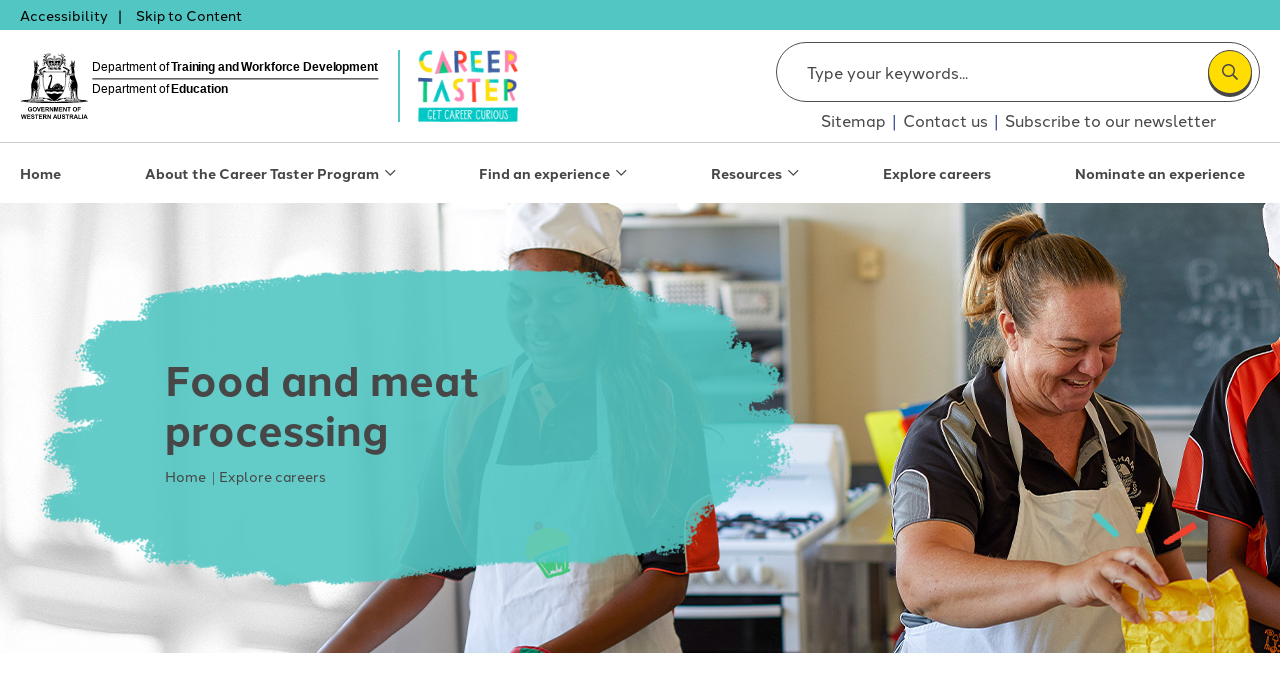

--- FILE ---
content_type: text/html; charset=utf-8
request_url: https://www.careertasterportal.jobsandskills.wa.gov.au/careers/food-and-meat-processing
body_size: 5479
content:
<!DOCTYPE html><html><head id="head"><title>Food and meat processing | DTWD</title><meta charset="UTF-8" /><meta name="robots" content="noindex,nofollow" /><script>(function(w,d,s,l,i){w[l]=w[l]||[];w[l].push({'gtm.start':
new Date().getTime(),event:'gtm.js'});var f=d.getElementsByTagName(s)[0],
j=d.createElement(s),dl=l!='dataLayer'?'&l='+l:'';j.async=true;j.src=
'https://www.googletagmanager.com/gtm.js?id='+i+dl;f.parentNode.insertBefore(j,f);
})(window,document,'script','dataLayer','GTM-KV3M56D');</script><script>(function(w,d,s,l,i){w[l]=w[l]||[];w[l].push({'gtm.start':
new Date().getTime(),event:'gtm.js'});var f=d.getElementsByTagName(s)[0],
j=d.createElement(s),dl=l!='dataLayer'?'&l='+l:'';j.async=true;j.src=
'https://www.googletagmanager.com/gtm.js?id='+i+dl;f.parentNode.insertBefore(j,f);
})(window,document,'script','dataLayer','GTM-P79XL34');</script><link href="/favicon.ico" type="image/x-icon" rel="shortcut icon" /><link href="/favicon.ico" type="image/x-icon" rel="icon" /><meta name="robots" content="noindex" /><meta http-equiv="x-ua-compatible" content="ie=edge" /><meta name="viewport" content="width=device-width, initial-scale=1" /><meta property="og:site_name" content="DTWD" /><meta property="og:url" content="https://www.careertasterportal.jobsandskills.wa.gov.au/explore-careers/food-and-meat-processing" /><meta property="og:title" content="Food and meat processing | DTWD" /><meta property="og:description" content="" /><meta property="og:image" content="/awcontent/Web/images/Careers/food-processing.jpg" /><link rel="dns-prefetch" href="https://www.google-analytics.com" /><link rel="icon" href="/favicon.ico" /><link rel="apple-touch-icon" href="/apple-touch-icon.png" /><link rel="apple-touch-icon-precomposed" href="/apple-touch-icon.png" /><link rel="canonical" href="https://www.careertasterportal.jobsandskills.wa.gov.au/explore-careers/food-and-meat-processing" /><script async="async" defer="defer" src="https://tools.luckyorange.com/core/lo.js?site-id=e341068a"></script></head><body class="LTR Chrome ENAU ContentBody"><noscript><iframe src="https://www.googletagmanager.com/ns.html?id=GTM-KV3M56D" height="0" width="0" style="display:none;visibility:hidden"></iframe></noscript><noscript><iframe src="https://www.googletagmanager.com/ns.html?id=GTM-P79XL34" height="0" width="0" style="display:none;visibility:hidden"></iframe></noscript><form method="post" action="/careers/food-and-meat-processing" id="form"><div class="aspNetHidden"><input type="hidden" name="__CMSCsrfToken" id="__CMSCsrfToken" value="Pj0Lxtck5R1jfWPxvHgAXlv9d1+ddSs3s108AuiUs0MeYNa6pex1m0F31J4N/ErfNIYKkXWzdBA1pCcjIK46oCB1tQ8dI0y81dXAOcjhBEc=" /><input type="hidden" name="__EVENTTARGET" id="__EVENTTARGET" /><input type="hidden" name="__EVENTARGUMENT" id="__EVENTARGUMENT" /><input type="hidden" name="__VIEWSTATE" id="__VIEWSTATE" value="xTtGCd6hiOghjlLDmmQac+u/1zMjV+X5wMo+a8xhn/tmMZK99OBDY6/3rCGIT+NZd96bcGY+ts/bYeZ7C+mPpx2/Alr3QVj4/8vrSmcPVK6+MQgG1SCNNnvbOZ8bWrfnMXKCt1TfpHihvcA0hUMr9qvWYH5Ri7otVm5k+BOsBKV55sJ1cUXAZaxGdtE7liO6VIS4aJhMprBhRflNd/IgE0f+I8JYwhvySnpTpCuYwxBLi0OYbbC4hkYgcf+qtWlqd90tLu7oxS0qiqh02cS4Ww==" /></div><script>
//<![CDATA[
var theForm = document.forms['form'];
if (!theForm) {
    theForm = document.form;
}
function __doPostBack(eventTarget, eventArgument) {
    if (!theForm.onsubmit || (theForm.onsubmit() != false)) {
        theForm.__EVENTTARGET.value = eventTarget;
        theForm.__EVENTARGUMENT.value = eventArgument;
        theForm.submit();
    }
}
//]]>
</script><script src="/webresource.axd?d=pynGkmcFUV13He1Qd6_TZCgoCFMos9q8yvp34Tgc8dIlZgFFVT0lRzUcvkpOa7_X23FTpge4nmeo3zjKg7ywVQ2&amp;t=638902059720898773"></script><input type="hidden" name="lng" id="lng" value="en-AU" /><script>
	//<![CDATA[

function PM_Postback(param) { if (window.top.HideScreenLockWarningAndSync) { window.top.HideScreenLockWarningAndSync(1080); } if(window.CMSContentManager) { CMSContentManager.allowSubmit = true; }; __doPostBack('m$am',param); }
function PM_Callback(param, callback, ctx) { if (window.top.HideScreenLockWarningAndSync) { window.top.HideScreenLockWarningAndSync(1080); }if (window.CMSContentManager) { CMSContentManager.storeContentChangedStatus(); };WebForm_DoCallback('m$am',param,callback,ctx,null,true); }
//]]>
</script><script src="/scriptresource.axd?d=NJmAwtEo3Ipnlaxl6CMhvgVwuhHI5cON2ggOCkFRYCPLk4iOI6JMiSMUKBuILM9mRW0ju9sHqPhlMVid_w_4arnmFwMnAxEoIB4lsWpBsgiXCstmpFmjLAjOiesW9rWza-1K2kpikgznoevwe6KY7qVkGVUA3YBPF3S0aIO0uRQ1&amp;t=32e5dfca"></script><script src="/scriptresource.axd?d=dwY9oWetJoJoVpgL6Zq8OIXA0Z8LixgTEqYC4D5LrpbNEeD0-HKjiJ67zHXZBiJ2OjhFG0caaCX2znnIKCpPPjM4T8TIk-5X_RHXbBajPje8-0CfjuTLViw6DaPQ9bnU7ObXmqKajO21o8s7AQ3Wfwo3wXfwK-7hROqrZ9JfFS81&amp;t=32e5dfca"></script><script>
	//<![CDATA[

var CMS = CMS || {};
CMS.Application = {
  "language": "en",
  "imagesUrl": "/CMSPages/GetResource.ashx?image=%5bImages.zip%5d%2f",
  "isDebuggingEnabled": true,
  "applicationUrl": "/",
  "isDialog": false,
  "isRTL": "false"
};

//]]>
</script><div class="aspNetHidden"><input type="hidden" name="__VIEWSTATEGENERATOR" id="__VIEWSTATEGENERATOR" value="A5343185" /><input type="hidden" name="__SCROLLPOSITIONX" id="__SCROLLPOSITIONX" value="0" /><input type="hidden" name="__SCROLLPOSITIONY" id="__SCROLLPOSITIONY" value="0" /></div><script>
//<![CDATA[
Sys.WebForms.PageRequestManager._initialize('manScript', 'form', ['tctxM',''], [], [], 90, '');
//]]>
</script><div id="ctxM"></div><link rel="stylesheet" href="/app_themes/dtwd/assets/stylesheets/css/main.css?v=1" /><link rel="stylesheet" href="https://use.typekit.net/yad1dfg.css" /><div class="wrapper"><div id="top-of-page"></div><header id="header" class="header"><div class="header-top"><div class="uk-container uk-container-center"><div class="header-top-wrapper"><div><a href="/accessibility/">Accessibility</a> <a id="skipToContent" href="#content" class="skiptocontent">Skip to Content</a></div></div></div></div><div class="header-main"><div class="uk-container uk-container-center"><div class="header-main-wrapper"><div class="logo"><a href="#" data-url="https://wa.gov.au/" tabindex="-1"><img src="/app_themes/dtwd/assets/images/logo_full_new.svg" alt="Western Australia Department of Training and Workforce Development" width="222" height="75" /></a> <a href="/"><img src="/app_themes/dtwd/assets/images/logo2.png" alt="Career Taster" width="100" height="72" /></a></div><div class="utility"><div id="search" class="search uk-search" data-api="/aapi/advancesearch" data-startsearch="3" data-filtername="keyword" data-apitype="POST" data-maxsearch="5" data-searchindexes="Pages;ExperienceCustomIndex" data-tf="Alyka.Transformations.PredictiveSearchResults" data-hdrtf="Alyka.Transformations.HeaderPredictiveSearchResults" data-ftrtf="Alyka.Transformations.FooterPredictiveSearchResults"><label for="sitesearch">Search</label><input id="sitesearch" class="uk-search-field" type="search" placeholder="Type your keywords..." autocomplete="off" /> <button type="button"><span class="sr-only">Search</span></button><div class="uk-dropdown uk-dropdown-search" aria-expanded="false"></div></div><div class="site--quicklinks"><ul class="no-list uk-nav"><li><a href="/sitemap">Sitemap</a></li><li><a href="/contact-us">Contact us</a></li><li><a href="/subscribe">Subscribe to our newsletter</a></li></ul></div><span id="searchtoggle" role="button" class="searchtoggle" tabindex="0"></span></div></div></div></div></header><div class="navigationmain"><div id="mainnavigation" class="uk-container uk-container-center"><div class="slidenavigation"><div class="slidenavigation-wrapper"><span class="pn-toggle pn-trigger-open" role="button" aria-pressed="false" onclick="Alyka.HandleBtnClick (event)" onkeypress="Alyka.HandleBtnClick (event)" onkeyup="Alyka.HandleBtnKeyUp(event)"><span class="sr-only">Menu</span> <span class="hamburger hamburger--elastic js-hamburger"><span class="hamburger-box"><span class="hamburger-inner"></span></span></span></span><div class="pn-container"><nav id="pn" class="primary-nav" data-slidenavigation="data-slidenavigation"><span class="hidden-desktop">Menu</span><ul class="pn-list"><li class="pn-item"> <a href="/">Home</a></li><li class="pn-item"><a class="has-children" href="/about-the-career-taster-program">About the Career Taster Program</a><div class="sub-pn"><div class="sub-pn-inner"><div class="megamenu"> <span role="button" tabindex="0" class="closenav">Close</span><div class="megamenu-links"><div class="megamenu-sub-links"><div class="pagelink-detail hide-mobile"> <a href="/about-the-career-taster-program"><h2>About the Career Taster Program</h2></a></div><ul class="sub-pn-list"><li class="hidden-desktop"><button class="sub-pn-link cta-back-to-parent">Go back</button></li><li class="sub-pn-item hidden-desktop"><a href="/about-the-career-taster-program" class="sub-pn-link sub-pn-title-link">About the Career Taster Program</a></li><li class="sub-pn-item"><a class="sub-pn-link" href="/about-the-career-taster-program/how-does-the-ctp-work">How does the CTP work?</a></li><li class="sub-pn-item"><a class="sub-pn-link" href="/find-an-experience">Find an experience</a></li><li class="sub-pn-item"><a class="sub-pn-link" href="/nominate-an-experience">Nominate an experience</a></li></ul></div></div></div></div></div></li><li class="pn-item"><a class="has-children" href="/find-an-experience">Find an experience</a><div class="sub-pn"><div class="sub-pn-inner"><div class="megamenu"> <span role="button" tabindex="0" class="closenav">Close</span><div class="megamenu-links"><div class="megamenu-sub-links"><div class="pagelink-detail hide-mobile"> <a href="/find-an-experience"><h2>Find an experience</h2></a></div><ul class="sub-pn-list"><li class="hidden-desktop"><button class="sub-pn-link cta-back-to-parent">Go back</button></li><li class="sub-pn-item hidden-desktop"><a href="/find-an-experience" class="sub-pn-link sub-pn-title-link">Find an experience</a></li><li class="sub-pn-item"><a class="sub-pn-link" href="/find-an-experience/experience">Experience</a></li></ul></div></div></div></div></div></li><li class="pn-item"><a class="has-children" href="/resources">Resources</a><div class="sub-pn"><div class="sub-pn-inner"><div class="megamenu"> <span role="button" tabindex="0" class="closenav">Close</span><div class="megamenu-links"><div class="megamenu-sub-links"><div class="pagelink-detail hide-mobile"> <a href="/resources"><h2>Resources</h2></a></div><ul class="sub-pn-list"><li class="hidden-desktop"><button class="sub-pn-link cta-back-to-parent">Go back</button></li><li class="sub-pn-item hidden-desktop"><a href="/resources" class="sub-pn-link sub-pn-title-link">Resources</a></li><li class="sub-pn-item"><a class="sub-pn-link" href="/resources/schools-and-teachers">Schools and teachers</a></li><li class="sub-pn-item"><a class="sub-pn-link" href="/resources/students-parents-carers">Students &amp; parents/carers</a></li><li class="sub-pn-item"><a class="sub-pn-link" href="/resources/industry">Industry</a></li></ul></div></div></div></div></div></li><li class="pn-item is-highlighted"><a href="/explore-careers">Explore careers</a></li><li class="pn-item"><a href="/nominate-an-experience">Nominate an experience</a></li></ul></nav></div></div></div></div></div><main id="content" class="content"><div class="herobanner"><div class="uk-container uk-container-center uk-container-large"><div class="herobanner-wrapper"><h1>Food and meat processing</h1><div class="breadcrumbs"><div class="uk-container uk-container-center"><ol class="uk-breadcrumb" itemscope="itemscope" itemtype="http://schema.org/BreadcrumbList"><li itemprop="itemListElement" itemscope="itemscope" itemtype="http://schema.org/ListItem"><a href="/" itemscope="itemscope" itemtype="http://schema.org/Thing" itemprop="item"><span itemprop="name">Home</span><meta itemprop="position" content="1" /></a></li><li itemprop="itemListElement" itemscope="itemscope" itemtype="http://schema.org/ListItem"><a href="/explore-careers" itemscope="itemscope" itemtype="http://schema.org/Thing" itemprop="item"><span itemprop="name">Explore careers</span><meta itemprop="position" content="2" /></a></li></ol></div></div></div><div class="herobanner-img"><img src="/app_themes/dtwd/assets/images/placeholder/herobanner.jpg" alt="" loading="lazy" /></div></div></div><div class="aw-layout aw-layout-narrow wysiwyg"><div class="uk-container uk-container-center"><h3><strong>Food and meat processing</strong></h3><p>The food processing industry involves the preparation of food and drink products, by operating and maintaining machines, checking the quality of the food, weighing raw ingredients and making sure the work area is clean and hygienic. Food may be sliced, ground, mixed, dried, cooked, baked, frozen, or packaged before it is ready for people to eat.</p><p>Examples of occupations in this industry include butcher, baker, factory worker, packer or abattoir worker, occupational health and safety officer, quality assurance officer, truck driver, food scientist, plant mechanic, business manager, salesperson.</p><p>For some occupations in this industry, you can <a href="https://www.wa.gov.au/dtwd/vet-secondary-students" target="_blank">start a vocational qualification in Years 11 or 12</a>. Other occupations will require tertiary study after you finish high school. Some occupations may require a skill set or no formal qualification.</p><p>The links below will help you explore this industry and the career opportunities. </p><ul><li><p><a href="https://www.jobsandskills.wa.gov.au/jobs-and-careers/occupations#occupation-search-az" target="_blank">Occupations | Jobs &amp; Skills WA</a></p></li><li><p><a href="https://careerswithstem.com.au/defence-careers-in-food-and-agriculture/" target="_blank">STEM + Food &amp; Agriculture for the Defence industry | Careers with STEM</a></p></li><li><p><a href="https://www.youtube.com/watch?v=PYgrQg3LrWQ" target="_blank">Agriculture | Farming in Australia</a></p></li><li><p><a href="https://www.yourcareer.gov.au/occupations" target="_blank">Your Career | Occupation search</a></p></li></ul></div></div></main></div><div class="footer-wrap"><div class="extendedfooter"><div class="uk-container uk-container-center"><div class="link"><a href="http://wa.gov.au" target="_blank">wa.gov.au</a></div><div class="footer-text"><p>The Department of Training and Workforce Development acknowledges Aboriginal peoples as the first sovereign Nations of Western Australia.</p><p>We acknowledge their ancestral ties to the land and spiritual connection to Country. We acknowledge Elders both past and present, and value the contribution of Aboriginal people within our organisation.</p><p>We support the Uluru Statement from the Heart and embrace its invitation to walk alongside Aboriginal people, united in a movement for a better future for all Australians.</p></div></div></div><footer class="footer"><div class="uk-container uk-container-center"><div class="footer-wrapper"><nav><ul><li><a href="/">Home</a></li><li><a href="/accessibility">Accessibility</a></li><li><a href="/privacy">Privacy</a></li><li><a href="/disclaimer">Disclaimer</a></li><li><a href="/sitemap">Sitemap</a></li><li><a href="/copyright">Copyright</a></li><li><a href="/cyber-disclosure-program" target="_blank">Cyber Disclosure Program</a></li></ul></nav><span class="siteby">All contents © Government of Western Australia 2026. All rights reserved.</span></div></div></footer><a href="#top-of-page" id="backToTop" class="uk-button gototop"><span class="sr-only">Back to </span>Top <span class="sr-only">of the page</span></a></div><script src="/app_themes/dtwd/assets/js/minified/vendor.js?v=1"></script><script src="/app_themes/dtwd/assets/js/minified/alyka.scripts.src.js?v=1"></script><script>
  var $buoop = { required: { e: -2, f: -3, o: -3, s: -1, c: -3 }, insecure: true, api: 2020.01 };
  function $buo_f() {
    var e = document.createElement("script");
    e.src = "//browser-update.org/update.min.js";
    document.body.appendChild(e);
  };
  try { document.addEventListener("DOMContentLoaded", $buo_f, false) }
  catch (e) { window.attachEvent("onload", $buo_f) }
</script><script>
//<![CDATA[

var callBackFrameUrl='/WebResource.axd?d=beToSAE3vdsL1QUQUxjWdZNUSpwsird4OU6LNqg2kdiaVi1416HC_29VLMpqOxCzyKX0kFr645DJ6Q6uxSfZIQ2&t=638902059720898773';
WebForm_InitCallback();
theForm.oldSubmit = theForm.submit;
theForm.submit = WebForm_SaveScrollPositionSubmit;

theForm.oldOnSubmit = theForm.onsubmit;
theForm.onsubmit = WebForm_SaveScrollPositionOnSubmit;
//]]>
</script></form></body></html>

--- FILE ---
content_type: text/css
request_url: https://www.careertasterportal.jobsandskills.wa.gov.au/app_themes/dtwd/assets/stylesheets/css/main.css?v=1
body_size: 90361
content:
@charset "UTF-8";@-webkit-keyframes uk-fade{0%{opacity:0}to{opacity:1}}@keyframes uk-fade{0%{opacity:0}to{opacity:1}}@-webkit-keyframes uk-fade-top{0%{opacity:0;-webkit-transform:translateY(-100%)}to{opacity:1;-webkit-transform:translateY(0)}}@keyframes uk-fade-top{0%{opacity:0;-webkit-transform:translateY(-100%);transform:translateY(-100%)}to{opacity:1;-webkit-transform:translateY(0);transform:translateY(0)}}@-webkit-keyframes uk-fade-bottom{0%{opacity:0;-webkit-transform:translateY(100%)}to{opacity:1;-webkit-transform:translateY(0)}}@keyframes uk-fade-bottom{0%{opacity:0;-webkit-transform:translateY(100%);transform:translateY(100%)}to{opacity:1;-webkit-transform:translateY(0);transform:translateY(0)}}@-webkit-keyframes uk-fade-left{0%{opacity:0;-webkit-transform:translateX(-100%)}to{opacity:1;-webkit-transform:translateX(0)}}@keyframes uk-fade-left{0%{opacity:0;-webkit-transform:translateX(-100%);transform:translateX(-100%)}to{opacity:1;-webkit-transform:translateX(0);transform:translateX(0)}}@-webkit-keyframes uk-fade-right{0%{opacity:0;-webkit-transform:translateX(100%)}to{opacity:1;-webkit-transform:translateX(0)}}@keyframes uk-fade-right{0%{opacity:0;-webkit-transform:translateX(100%);transform:translateX(100%)}to{opacity:1;-webkit-transform:translateX(0);transform:translateX(0)}}@-webkit-keyframes uk-fade-scale-02{0%{opacity:0;-webkit-transform:scale(.2)}to{opacity:1;-webkit-transform:scale(1)}}@keyframes uk-fade-scale-02{0%{opacity:0;-webkit-transform:scale(.2);transform:scale(.2)}to{opacity:1;-webkit-transform:scale(1);transform:scale(1)}}@-webkit-keyframes uk-fade-scale-15{0%{opacity:0;-webkit-transform:scale(1.5)}to{opacity:1;-webkit-transform:scale(1)}}@keyframes uk-fade-scale-15{0%{opacity:0;-webkit-transform:scale(1.5);transform:scale(1.5)}to{opacity:1;-webkit-transform:scale(1);transform:scale(1)}}@-webkit-keyframes uk-fade-scale-18{0%{opacity:0;-webkit-transform:scale(1.8)}to{opacity:1;-webkit-transform:scale(1)}}@keyframes uk-fade-scale-18{0%{opacity:0;-webkit-transform:scale(1.8);transform:scale(1.8)}to{opacity:1;-webkit-transform:scale(1);transform:scale(1)}}@-webkit-keyframes uk-slide-left{0%{-webkit-transform:translateX(-100%)}to{-webkit-transform:translateX(0)}}@keyframes uk-slide-left{0%{-webkit-transform:translateX(-100%);transform:translateX(-100%)}to{-webkit-transform:translateX(0);transform:translateX(0)}}@-webkit-keyframes uk-slide-right{0%{-webkit-transform:translateX(100%)}to{-webkit-transform:translateX(0)}}@keyframes uk-slide-right{0%{-webkit-transform:translateX(100%);transform:translateX(100%)}to{-webkit-transform:translateX(0);transform:translateX(0)}}@-webkit-keyframes uk-slide-left-33{0%{-webkit-transform:translateX(33%)}to{-webkit-transform:translateX(0)}}@keyframes uk-slide-left-33{0%{-webkit-transform:translateX(33%);transform:translateX(33%)}to{-webkit-transform:translateX(0);transform:translateX(0)}}@-webkit-keyframes uk-slide-right-33{0%{-webkit-transform:translateX(-33%)}to{-webkit-transform:translateX(0)}}@keyframes uk-slide-right-33{0%{-webkit-transform:translateX(-33%);transform:translateX(-33%)}to{-webkit-transform:translateX(0);transform:translateX(0)}}@-webkit-keyframes uk-scale-12{0%{-webkit-transform:scale(1.2)}to{-webkit-transform:scale(1)}}@keyframes uk-scale-12{0%{-webkit-transform:scale(1.2);transform:scale(1.2)}to{-webkit-transform:scale(1);transform:scale(1)}}@-webkit-keyframes uk-rotate{0%{-webkit-transform:rotate(0deg)}to{-webkit-transform:rotate(359deg)}}@keyframes uk-rotate{0%{-webkit-transform:rotate(0deg);transform:rotate(0deg)}to{-webkit-transform:rotate(359deg);transform:rotate(359deg)}}@-webkit-keyframes uk-shake{0%,to{-webkit-transform:translateX(0)}10%{-webkit-transform:translateX(-9px)}20%{-webkit-transform:translateX(8px)}30%{-webkit-transform:translateX(-7px)}40%{-webkit-transform:translateX(6px)}50%{-webkit-transform:translateX(-5px)}60%{-webkit-transform:translateX(4px)}70%{-webkit-transform:translateX(-3px)}80%{-webkit-transform:translateX(2px)}90%{-webkit-transform:translateX(-1px)}}@keyframes uk-shake{0%,to{-webkit-transform:translateX(0);transform:translateX(0)}10%{-webkit-transform:translateX(-9px);transform:translateX(-9px)}20%{-webkit-transform:translateX(8px);transform:translateX(8px)}30%{-webkit-transform:translateX(-7px);transform:translateX(-7px)}40%{-webkit-transform:translateX(6px);transform:translateX(6px)}50%{-webkit-transform:translateX(-5px);transform:translateX(-5px)}60%{-webkit-transform:translateX(4px);transform:translateX(4px)}70%{-webkit-transform:translateX(-3px);transform:translateX(-3px)}80%{-webkit-transform:translateX(2px);transform:translateX(2px)}90%{-webkit-transform:translateX(-1px);transform:translateX(-1px)}}@-webkit-keyframes uk-slide-top-fixed{0%{opacity:0;-webkit-transform:translateY(-10px)}to{opacity:1;-webkit-transform:translateY(0)}}@keyframes uk-slide-top-fixed{0%{opacity:0;-webkit-transform:translateY(-10px);transform:translateY(-10px)}to{opacity:1;-webkit-transform:translateY(0);transform:translateY(0)}}@-webkit-keyframes uk-slide-bottom-fixed{0%{opacity:0;-webkit-transform:translateY(10px)}to{opacity:1;-webkit-transform:translateY(0)}}@keyframes uk-slide-bottom-fixed{0%{opacity:0;-webkit-transform:translateY(10px);transform:translateY(10px)}to{opacity:1;-webkit-transform:translateY(0);transform:translateY(0)}}.uk-grid{display:-ms-flexbox;display:-webkit-box;display:flex;-ms-flex-wrap:wrap;flex-wrap:wrap;padding:0;list-style:none}.uk-grid:after,.uk-grid:before{content:"";display:block;overflow:hidden}.uk-grid:after{clear:both}.uk-grid>*{-ms-flex:none;-webkit-box-flex:0;flex:none;margin:0;float:left}.uk-grid>*>:last-child{margin-bottom:0}.uk-grid{margin:0 0 0 -20px}.uk-grid>*{padding-left:20px}.uk-grid+.uk-grid,.uk-grid-margin,.uk-grid>*>.uk-panel+.uk-panel{margin-top:20px}@media (min-width:1400px){.uk-grid{margin-left:-20px}.uk-grid>*{padding-left:20px}.uk-grid+.uk-grid,.uk-grid-margin,.uk-grid>*>.uk-panel+.uk-panel{margin-top:20px}}.uk-grid-collapse{margin-left:0}.uk-grid-collapse>*{padding-left:0}.uk-grid-collapse+.uk-grid-collapse,.uk-grid-collapse>*>.uk-panel+.uk-panel,.uk-grid-collapse>.uk-grid-margin{margin-top:0}.uk-grid-small{margin-left:-20px}.uk-grid-small>*{padding-left:20px}.uk-grid-medium+.uk-grid-medium,.uk-grid-medium>*>.uk-panel+.uk-panel,.uk-grid-medium>.uk-grid-margin,.uk-grid-small+.uk-grid-small,.uk-grid-small>*>.uk-panel+.uk-panel,.uk-grid-small>.uk-grid-margin{margin-top:20px}.uk-grid-medium{margin-left:-20px}.uk-grid-medium>*{padding-left:20px}@media (min-width:1024px){.uk-grid-large{margin-left:-20px}.uk-grid-large>*{padding-left:20px}.uk-grid-large+.uk-grid-large,.uk-grid-large-margin,.uk-grid-large>*>.uk-panel+.uk-panel{margin-top:20px}}@media (min-width:1400px){.uk-grid-large{margin-left:-50px}.uk-grid-large>*{padding-left:50px}.uk-grid-large+.uk-grid-large,.uk-grid-large-margin,.uk-grid-large>*>.uk-panel+.uk-panel{margin-top:50px}}.uk-grid-divider:not(:empty){margin-left:-20px;margin-right:-20px}.uk-grid-divider>*{padding-left:20px;padding-right:20px}.uk-grid-divider>[class*=uk-width-1-]:not(.uk-width-1-1):nth-child(n+2),.uk-grid-divider>[class*=uk-width-2-]:nth-child(n+2),.uk-grid-divider>[class*=uk-width-3-]:nth-child(n+2),.uk-grid-divider>[class*=uk-width-4-]:nth-child(n+2),.uk-grid-divider>[class*=uk-width-5-]:nth-child(n+2),.uk-grid-divider>[class*=uk-width-6-]:nth-child(n+2),.uk-grid-divider>[class*=uk-width-7-]:nth-child(n+2),.uk-grid-divider>[class*=uk-width-8-]:nth-child(n+2),.uk-grid-divider>[class*=uk-width-9-]:nth-child(n+2){border-left:1px solid #ddd}@media (min-width:768px){.uk-grid-divider>[class*=uk-width-medium-]:not(.uk-width-medium-1-1):nth-child(n+2){border-left:1px solid #ddd}}@media (min-width:1024px){.uk-grid-divider>[class*=uk-width-large-]:not(.uk-width-large-1-1):nth-child(n+2){border-left:1px solid #ddd}}@media (min-width:1400px){.uk-grid-divider:not(:empty){margin-left:-20px;margin-right:-20px}.uk-grid-divider>*{padding-left:20px;padding-right:20px}.uk-grid-divider:empty{margin-top:20px;margin-bottom:20px}}.uk-grid-divider:empty{margin-top:20px;margin-bottom:20px;border-top:1px solid #ddd}.uk-grid-match>*{display:-ms-flexbox;display:-webkit-box;display:flex;-ms-flex-wrap:wrap;flex-wrap:wrap}.uk-grid-match>*>*{-ms-flex:none;-webkit-box-flex:0;flex:none}.uk-grid-match>*>*,[class*=uk-grid-width]>*{-webkit-box-sizing:border-box;box-sizing:border-box;width:100%}.uk-grid-width-1-2>*{width:50%}.uk-grid-width-1-3>*{width:33.333%}.uk-grid-width-1-4>*{width:25%}.uk-grid-width-1-5>*{width:20%}.uk-grid-width-1-6>*{width:16.666%}.uk-grid-width-1-10>*{width:10%}.uk-grid-width-auto>*{width:auto}@media (min-width:576px){.uk-grid-width-small-1-1>*{width:100%}.uk-grid-width-small-1-2>*{width:50%}.uk-grid-width-small-1-3>*{width:33.333%}.uk-grid-width-small-1-4>*{width:25%}.uk-grid-width-small-1-5>*{width:20%}.uk-grid-width-small-1-6>*{width:16.666%}.uk-grid-width-small-1-10>*{width:10%}}@media (min-width:768px){.uk-grid-width-medium-1-1>*{width:100%}.uk-grid-width-medium-1-2>*{width:50%}.uk-grid-width-medium-1-3>*{width:33.333%}.uk-grid-width-medium-1-4>*{width:25%}.uk-grid-width-medium-1-5>*{width:20%}.uk-grid-width-medium-1-6>*{width:16.666%}.uk-grid-width-medium-1-10>*{width:10%}}@media (min-width:1024px){.uk-grid-width-large-1-1>*{width:100%}.uk-grid-width-large-1-2>*{width:50%}.uk-grid-width-large-1-3>*{width:33.333%}.uk-grid-width-large-1-4>*{width:25%}.uk-grid-width-large-1-5>*{width:20%}.uk-grid-width-large-1-6>*{width:16.666%}.uk-grid-width-large-1-10>*{width:10%}}@media (min-width:1400px){.uk-grid-width-xlarge-1-1>*{width:100%}.uk-grid-width-xlarge-1-2>*{width:50%}.uk-grid-width-xlarge-1-3>*{width:33.333%}.uk-grid-width-xlarge-1-4>*{width:25%}.uk-grid-width-xlarge-1-5>*{width:20%}.uk-grid-width-xlarge-1-6>*{width:16.666%}.uk-grid-width-xlarge-1-10>*{width:10%}}[class*=uk-width]{-webkit-box-sizing:border-box;box-sizing:border-box;width:100%}.uk-width-1-1{width:100%}.uk-width-1-2,.uk-width-2-4,.uk-width-3-6,.uk-width-5-10{width:50%}.uk-width-1-3,.uk-width-2-6{width:33.333%}.uk-width-2-3,.uk-width-4-6{width:66.666%}.uk-width-1-4{width:25%}.uk-width-3-4{width:75%}.uk-width-1-5,.uk-width-2-10{width:20%}.uk-width-2-5,.uk-width-4-10{width:40%}.uk-width-3-5,.uk-width-6-10{width:60%}.uk-width-4-5,.uk-width-8-10{width:80%}.uk-width-1-6{width:16.666%}.uk-width-5-6{width:83.333%}.uk-width-1-10{width:10%}.uk-width-3-10{width:30%}.uk-width-7-10{width:70%}.uk-width-9-10{width:90%}@media (min-width:576px){.uk-width-small-1-1{width:100%}.uk-width-small-1-2,.uk-width-small-2-4,.uk-width-small-3-6,.uk-width-small-5-10{width:50%}.uk-width-small-1-3,.uk-width-small-2-6{width:33.333%}.uk-width-small-2-3,.uk-width-small-4-6{width:66.666%}.uk-width-small-1-4{width:25%}.uk-width-small-3-4{width:75%}.uk-width-small-1-5,.uk-width-small-2-10{width:20%}.uk-width-small-2-5,.uk-width-small-4-10{width:40%}.uk-width-small-3-5,.uk-width-small-6-10{width:60%}.uk-width-small-4-5,.uk-width-small-8-10{width:80%}.uk-width-small-1-6{width:16.666%}.uk-width-small-5-6{width:83.333%}.uk-width-small-1-10{width:10%}.uk-width-small-3-10{width:30%}.uk-width-small-7-10{width:70%}.uk-width-small-9-10{width:90%}}@media (min-width:768px){.uk-width-medium-1-1{width:100%}.uk-width-medium-1-2,.uk-width-medium-2-4,.uk-width-medium-3-6,.uk-width-medium-5-10{width:50%}.uk-width-medium-1-3,.uk-width-medium-2-6{width:33.333%}.uk-width-medium-2-3,.uk-width-medium-4-6{width:66.666%}.uk-width-medium-1-4{width:25%}.uk-width-medium-3-4{width:75%}.uk-width-medium-1-5,.uk-width-medium-2-10{width:20%}.uk-width-medium-2-5,.uk-width-medium-4-10{width:40%}.uk-width-medium-3-5,.uk-width-medium-6-10{width:60%}.uk-width-medium-4-5,.uk-width-medium-8-10{width:80%}.uk-width-medium-1-6{width:16.666%}.uk-width-medium-5-6{width:83.333%}.uk-width-medium-1-10{width:10%}.uk-width-medium-3-10{width:30%}.uk-width-medium-7-10{width:70%}.uk-width-medium-9-10{width:90%}}@media (min-width:1024px){.uk-width-large-1-1{width:100%}.uk-width-large-1-2,.uk-width-large-2-4,.uk-width-large-3-6,.uk-width-large-5-10{width:50%}.uk-width-large-1-3,.uk-width-large-2-6{width:33.333%}.uk-width-large-2-3,.uk-width-large-4-6{width:66.666%}.uk-width-large-1-4{width:25%}.uk-width-large-3-4{width:75%}.uk-width-large-1-5,.uk-width-large-2-10{width:20%}.uk-width-large-2-5,.uk-width-large-4-10{width:40%}.uk-width-large-3-5,.uk-width-large-6-10{width:60%}.uk-width-large-4-5,.uk-width-large-8-10{width:80%}.uk-width-large-1-6{width:16.666%}.uk-width-large-5-6{width:83.333%}.uk-width-large-1-10{width:10%}.uk-width-large-3-10{width:30%}.uk-width-large-7-10{width:70%}.uk-width-large-9-10{width:90%}}@media (min-width:1400px){.uk-width-xlarge-1-1{width:100%}.uk-width-xlarge-1-2,.uk-width-xlarge-2-4,.uk-width-xlarge-3-6,.uk-width-xlarge-5-10{width:50%}.uk-width-xlarge-1-3,.uk-width-xlarge-2-6{width:33.333%}.uk-width-xlarge-2-3,.uk-width-xlarge-4-6{width:66.666%}.uk-width-xlarge-1-4{width:25%}.uk-width-xlarge-3-4{width:75%}.uk-width-xlarge-1-5,.uk-width-xlarge-2-10{width:20%}.uk-width-xlarge-2-5,.uk-width-xlarge-4-10{width:40%}.uk-width-xlarge-3-5,.uk-width-xlarge-6-10{width:60%}.uk-width-xlarge-4-5,.uk-width-xlarge-8-10{width:80%}.uk-width-xlarge-1-6{width:16.666%}.uk-width-xlarge-5-6{width:83.333%}.uk-width-xlarge-1-10{width:10%}.uk-width-xlarge-3-10{width:30%}.uk-width-xlarge-7-10{width:70%}.uk-width-xlarge-9-10{width:90%}}@media (min-width:768px){[class*=uk-pull-],[class*=uk-push-]{position:relative}.uk-push-1-2,.uk-push-2-4,.uk-push-3-6,.uk-push-5-10{left:50%}.uk-push-1-3,.uk-push-2-6{left:33.333%}.uk-push-2-3,.uk-push-4-6{left:66.666%}.uk-push-1-4{left:25%}.uk-push-3-4{left:75%}.uk-push-1-5,.uk-push-2-10{left:20%}.uk-push-2-5,.uk-push-4-10{left:40%}.uk-push-3-5,.uk-push-6-10{left:60%}.uk-push-4-5,.uk-push-8-10{left:80%}.uk-push-1-6{left:16.666%}.uk-push-5-6{left:83.333%}.uk-push-1-10{left:10%}.uk-push-3-10{left:30%}.uk-push-7-10{left:70%}.uk-push-9-10{left:90%}.uk-pull-1-2,.uk-pull-2-4,.uk-pull-3-6,.uk-pull-5-10{left:-50%}.uk-pull-1-3,.uk-pull-2-6{left:-33.333%}.uk-pull-2-3,.uk-pull-4-6{left:-66.666%}.uk-pull-1-4{left:-25%}.uk-pull-3-4{left:-75%}.uk-pull-1-5,.uk-pull-2-10{left:-20%}.uk-pull-2-5,.uk-pull-4-10{left:-40%}.uk-pull-3-5,.uk-pull-6-10{left:-60%}.uk-pull-4-5,.uk-pull-8-10{left:-80%}.uk-pull-1-6{left:-16.666%}.uk-pull-5-6{left:-83.333%}.uk-pull-1-10{left:-10%}.uk-pull-3-10{left:-30%}.uk-pull-7-10{left:-70%}.uk-pull-9-10{left:-90%}}.uk-nav,.uk-nav ul{margin:0;padding:0;list-style:none}.uk-nav li>a{display:block;text-decoration:none}.uk-nav-header,.uk-nav>li>a{padding:5px 15px}.uk-nav ul{padding-left:15px}.uk-nav ul a{padding:2px 0}.uk-nav li>a>div{font-size:12px;line-height:18px}.uk-nav-header{text-transform:uppercase;font-weight:700;font-size:12px}.uk-nav-header:not(:first-child){margin-top:15px}.uk-nav-divider{margin:9px 15px}ul.uk-nav-sub{padding:5px 0 5px 15px}.uk-nav-parent-icon>.uk-parent>a:after{content:"";width:20px;margin-right:-10px;float:right;display:inline-block;font-family:"Font Awesome 5 Pro";font-weight:400;font-style:normal;font-size:inherit;text-rendering:auto;-webkit-font-smoothing:antialiased;-moz-osx-font-smoothing:grayscale;text-align:center}.uk-nav-parent-icon>.uk-parent.uk-open>a:after{content:""}.uk-nav-side .uk-nav-header,.uk-nav-side>li>a{color:#444}.uk-nav-side .uk-nav-divider{border-top:1px solid #ddd}.uk-nav-side ul a{color:#07d}.uk-nav-side ul a:hover{color:#059}.uk-nav-dropdown>li>a{color:#444}.uk-nav-dropdown>li>a:focus,.uk-nav-dropdown>li>a:hover{background:#00a8e6;color:#fff;outline:0}.uk-nav-dropdown .uk-nav-header{color:#999}.uk-nav-dropdown .uk-nav-divider{border-top:1px solid #ddd}.uk-nav-dropdown ul a{color:#07d}.uk-nav-dropdown ul a:hover{color:#059}.uk-nav-navbar>li>a{color:#444}.uk-nav-navbar>li>a:focus,.uk-nav-navbar>li>a:hover{background:#00a8e6;color:#fff;outline:0}.uk-nav-navbar .uk-nav-header{color:#999}.uk-nav-navbar .uk-nav-divider{border-top:1px solid #ddd}.uk-nav-navbar ul a{color:#07d}.uk-nav-navbar ul a:hover{color:#059}.uk-nav-offcanvas>li>a{color:#ccc;padding:10px 15px}.uk-nav-offcanvas>.uk-open>a,html:not(.uk-touch) .uk-nav-offcanvas>li>a:focus,html:not(.uk-touch) .uk-nav-offcanvas>li>a:hover{background:#404040;color:#fff;outline:0}html .uk-nav.uk-nav-offcanvas>li.uk-active>a{background:#1a1a1a;color:#fff}.uk-nav-offcanvas .uk-nav-header{color:#777}.uk-nav-offcanvas .uk-nav-divider{border-top:1px solid #1a1a1a}.uk-nav-offcanvas ul a{color:#ccc}html:not(.uk-touch) .uk-nav-offcanvas ul a:hover{color:#fff}.uk-navbar{background:#eee;color:#444}.uk-navbar:after,.uk-navbar:before{content:"";display:table}.uk-navbar:after{clear:both}.uk-navbar-nav{margin:0;padding:0;list-style:none;float:left}.uk-navbar-nav>li{float:left;position:relative}.uk-navbar-nav>li>a{display:block;-webkit-box-sizing:border-box;box-sizing:border-box;text-decoration:none;height:40px;padding:0 15px;line-height:40px;font-weight:400}.uk-navbar-nav>li.uk-open>a,.uk-navbar-nav>li:hover>a,.uk-navbar-nav>li>a:focus{background-color:#f5f5f5;color:#444;outline:0}.uk-navbar-nav>li>a:active{background-color:#ddd;color:#444}.uk-navbar-nav .uk-navbar-nav-subtitle{line-height:28px}.uk-navbar-nav-subtitle>div{margin-top:-6px;font-size:10px;line-height:12px}.uk-navbar-brand,.uk-navbar-content,.uk-navbar-toggle{-webkit-box-sizing:border-box;box-sizing:border-box;display:block;height:40px;padding:0 15px;float:left}.uk-navbar-brand:before,.uk-navbar-content:before,.uk-navbar-toggle:before{content:'';display:inline-block;height:100%;vertical-align:middle}.uk-navbar-content+.uk-navbar-content:not(.uk-navbar-center){padding-left:0}.uk-navbar-content>a:not([class]){color:#07d}.uk-navbar-content>a:not([class]):hover{color:#059}.uk-navbar-brand,.uk-navbar-toggle{font-size:18px;color:#444;text-decoration:none}.uk-navbar-brand:focus,.uk-navbar-brand:hover,.uk-navbar-toggle:focus,.uk-navbar-toggle:hover{color:#444;text-decoration:none;outline:0}.uk-navbar-toggle:after{content:"";display:inline-block;font-family:"Font Awesome 5 Pro";font-weight:400;font-style:normal;font-size:inherit;text-rendering:auto;-webkit-font-smoothing:antialiased;-moz-osx-font-smoothing:grayscale;vertical-align:middle}.uk-navbar-toggle-alt:after{content:""}.uk-navbar-center{float:none;text-align:center;max-width:50%;margin-left:auto;margin-right:auto}.uk-navbar-flip{float:right}.uk-breadcrumb{padding:0;list-style:none;font-size:.001px}.uk-breadcrumb>li{font-size:1rem;vertical-align:top}.uk-breadcrumb>li,.uk-breadcrumb>li>a,.uk-breadcrumb>li>span{display:inline-block}.uk-breadcrumb>li:nth-child(n+2):before{content:"/";display:inline-block;margin:0 8px}.uk-breadcrumb>li:not(.uk-active)>span{color:#999}.uk-pagination{padding:0;list-style:none;text-align:center;font-size:.001px}.uk-pagination:after,.uk-pagination:before{content:"";display:table}.uk-pagination:after{clear:both}.uk-pagination>li{display:inline-block;font-size:1rem;vertical-align:top}.uk-pagination>li:nth-child(n+2){margin-left:5px}.uk-pagination>li>a,.uk-pagination>li>span{display:inline-block;min-width:16px;padding:3px 5px;line-height:20px;text-decoration:none;-webkit-box-sizing:content-box;box-sizing:content-box;text-align:center}.uk-pagination>li>a{background:#eee;color:#444}.uk-pagination>li>a:focus,.uk-pagination>li>a:hover{background-color:#f5f5f5;color:#444;outline:0}.uk-pagination>li>a:active{background-color:#ddd;color:#444}.uk-pagination>.uk-active>span{background:#00a8e6;color:#fff}.uk-pagination>.uk-disabled>span{background-color:#f5f5f5;color:#999}.uk-pagination-previous{float:left}.uk-pagination-next{float:right}.uk-pagination-left{text-align:left}.uk-pagination-right{text-align:right}.uk-tab{margin:0;padding:0;list-style:none}.uk-tab:after,.uk-tab:before{content:"";display:table}.uk-tab:after{clear:both}.uk-tab>li{margin-bottom:-1px;float:left;position:relative}.uk-tab>li>a{display:block;padding:8px 12px;border:1px solid transparent;border-bottom-width:0;color:#07d;text-decoration:none}.uk-tab>li:nth-child(n+2)>a{margin-left:5px}.uk-tab>li.uk-open>a,.uk-tab>li>a:focus,.uk-tab>li>a:hover{border-color:#f5f5f5;background:#f5f5f5;color:#059;outline:0}.uk-tab>li.uk-active>a{border-color:#ddd #ddd transparent;background:#fff;color:#444}.uk-tab>li.uk-disabled>a{color:#999;cursor:text}.uk-tab>li.uk-disabled.uk-active>a,.uk-tab>li.uk-disabled>a:focus,.uk-tab>li.uk-disabled>a:hover{background:0 0;border-color:transparent}.uk-tab-flip>li{float:right}.uk-tab-flip>li:nth-child(n+2)>a{margin-left:0;margin-right:5px}.uk-tab>li.uk-tab-responsive>a{margin-left:0;margin-right:0}.uk-tab-responsive>a:before{content:"\f0c9\00a0";font-family:FontAwesome}.uk-tab-center{border-bottom:1px solid #ddd}.uk-tab-center:after,.uk-tab-center:before{content:"";display:table}.uk-tab-center:after{clear:both}.uk-tab-center .uk-tab{position:relative;right:50%;border:0;float:right}.uk-tab-center .uk-tab>li{position:relative;right:-50%}.uk-tab-center .uk-tab>li>a{text-align:center}.uk-tab-bottom,.uk-tab-center-bottom{border-top:1px solid #ddd;border-bottom:none}.uk-tab-bottom>li{margin-top:-1px;margin-bottom:0}.uk-tab-bottom>li>a{padding-top:8px;padding-bottom:8px;border-bottom-width:1px;border-top-width:0}.uk-tab-bottom>li.uk-open:not(.uk-active)>a,.uk-tab-bottom>li:not(.uk-active)>a:focus,.uk-tab-bottom>li:not(.uk-active)>a:hover{margin-bottom:0;margin-top:1px;padding-bottom:8px;padding-top:7px}.uk-tab-bottom>li.uk-active>a{border-top-color:transparent;border-bottom-color:#ddd}.uk-tab-grid{margin-left:-5px;border-bottom:none;position:relative;z-index:0}.uk-tab-grid:before{display:block;position:absolute;left:5px;right:0;bottom:-1px;border-top:1px solid #ddd;z-index:-1}.uk-tab-grid>li:first-child>a{margin-left:5px}.uk-tab-grid>li>a{text-align:center}.uk-tab-grid.uk-tab-bottom{border-top:none}.uk-tab-grid.uk-tab-bottom:before{top:-1px;bottom:auto}@media (min-width:768px){.uk-tab-left,.uk-tab-right{border-bottom:none}.uk-tab-left>li,.uk-tab-right>li{margin-bottom:0;float:none}.uk-tab-left>li>a,.uk-tab-right>li>a{padding-top:8px;padding-bottom:8px}.uk-tab-left>li:nth-child(n+2)>a,.uk-tab-right>li:nth-child(n+2)>a{margin-left:0;margin-top:5px}.uk-tab-left>li.uk-active>a,.uk-tab-right>li.uk-active>a{border-color:#ddd}.uk-tab-left{border-right:1px solid #ddd}.uk-tab-left>li{margin-right:-1px}.uk-tab-left>li>a{border-bottom-width:1px;border-right-width:0}.uk-tab-left>li:not(.uk-active)>a:focus,.uk-tab-left>li:not(.uk-active)>a:hover{margin-bottom:0;margin-right:1px;padding-bottom:8px;padding-right:11px}.uk-tab-left>li.uk-active>a{border-right-color:transparent}.uk-tab-right{border-left:1px solid #ddd}.uk-tab-right>li{margin-left:-1px}.uk-tab-right>li>a{border-bottom-width:1px;border-left-width:0}.uk-tab-right>li:not(.uk-active)>a:focus,.uk-tab-right>li:not(.uk-active)>a:hover{margin-bottom:0;margin-left:1px;padding-bottom:8px;padding-left:11px}.uk-tab-right>li.uk-active>a{border-left-color:transparent}}.uk-close::-moz-focus-inner{border:0;padding:0}.uk-close{-webkit-appearance:none;margin:0;border:0;overflow:visible;font:inherit;color:inherit;text-transform:none;padding:0;background:0 0;display:inline-block;-webkit-box-sizing:content-box;box-sizing:content-box;width:20px;line-height:20px;text-align:center;vertical-align:middle;opacity:.3}.uk-close:after{content:"\f00d";display:inline-block;font-family:"Font Awesome 5 Pro";font-weight:400;font-style:normal;font-size:inherit;text-rendering:auto;-webkit-font-smoothing:antialiased;-moz-osx-font-smoothing:grayscale}.uk-close:focus,.uk-close:hover{opacity:.5;outline:0;color:inherit;text-decoration:none;cursor:pointer}.uk-close-alt{padding:2px;border-radius:50%;background:#eee;opacity:1}.uk-close-alt:focus,.uk-close-alt:hover{opacity:1}.uk-close-alt:after{opacity:.5}.uk-close-alt:focus:after,.uk-close-alt:hover:after{opacity:.8}[class*=uk-animation-]{-webkit-animation-duration:.5s;animation-duration:.5s;-webkit-animation-timing-function:ease-out;animation-timing-function:ease-out;-webkit-animation-fill-mode:both;animation-fill-mode:both}@media screen{[data-uk-scrollspy*=uk-animation-]:not([data-uk-scrollspy*=target]){opacity:0}}.uk-animation-fade{-webkit-animation-name:uk-fade;animation-name:uk-fade;-webkit-animation-duration:.8s;animation-duration:.8s;-webkit-animation-timing-function:linear!important;animation-timing-function:linear!important}.uk-animation-scale-up{-webkit-animation-name:uk-fade-scale-02;animation-name:uk-fade-scale-02}.uk-animation-scale-down{-webkit-animation-name:uk-fade-scale-18;animation-name:uk-fade-scale-18}.uk-animation-slide-top{-webkit-animation-name:uk-fade-top;animation-name:uk-fade-top}.uk-animation-slide-bottom{-webkit-animation-name:uk-fade-bottom;animation-name:uk-fade-bottom}.uk-animation-slide-left{-webkit-animation-name:uk-fade-left;animation-name:uk-fade-left}.uk-animation-slide-right{-webkit-animation-name:uk-fade-right;animation-name:uk-fade-right}.uk-animation-scale{-webkit-animation-name:uk-scale-12;animation-name:uk-scale-12}.uk-animation-shake{-webkit-animation-name:uk-shake;animation-name:uk-shake}.uk-animation-reverse{-webkit-animation-direction:reverse;animation-direction:reverse;-webkit-animation-timing-function:ease-in;animation-timing-function:ease-in}.uk-animation-15{-webkit-animation-duration:15s;animation-duration:15s}.uk-animation-top-left{-webkit-transform-origin:0 0;-ms-transform-origin:0 0;transform-origin:0 0}.uk-animation-top-center{-webkit-transform-origin:50% 0;-ms-transform-origin:50% 0;transform-origin:50% 0}.uk-animation-top-right{-webkit-transform-origin:100% 0;-ms-transform-origin:100% 0;transform-origin:100% 0}.uk-animation-middle-left{-webkit-transform-origin:0 50%;-ms-transform-origin:0 50%;transform-origin:0 50%}.uk-animation-middle-right{-webkit-transform-origin:100% 50%;-ms-transform-origin:100% 50%;transform-origin:100% 50%}.uk-animation-bottom-left{-webkit-transform-origin:0 100%;-ms-transform-origin:0 100%;transform-origin:0 100%}.uk-animation-bottom-center{-webkit-transform-origin:50% 100%;-ms-transform-origin:50% 100%;transform-origin:50% 100%}.uk-animation-bottom-right{-webkit-transform-origin:100% 100%;-ms-transform-origin:100% 100%;transform-origin:100% 100%}.uk-animation-hover:not(:hover),.uk-animation-hover:not(:hover) [class*=uk-animation-],.uk-touch .uk-animation-hover:not(.uk-hover),.uk-touch .uk-animation-hover:not(.uk-hover) [class*=uk-animation-]{-webkit-animation-name:none;animation-name:none}.uk-dropdown,.uk-dropdown-blank{display:none;position:absolute;z-index:970;-webkit-box-sizing:border-box;box-sizing:border-box;width:100%}.uk-dropdown{padding:15px;background:#f5f5f5;color:#444;font-size:1rem;vertical-align:top}.uk-open>.uk-dropdown,.uk-open>.uk-dropdown-blank{display:block;-webkit-animation:uk-fade .2s ease-in-out;animation:uk-fade .2s ease-in-out;-webkit-transform-origin:0 0;-ms-transform-origin:0 0;transform-origin:0 0}.uk-dropdown-top{margin-top:-5px}.uk-dropdown-bottom{margin-top:5px}.uk-dropdown-left{margin-left:-5px}.uk-dropdown-right{margin-left:5px}.uk-dropdown .uk-nav{margin:0 -15px}.uk-dropdown-grid>[class*=uk-width-]>.uk-panel+.uk-panel,.uk-grid .uk-dropdown-grid+.uk-dropdown-grid{margin-top:15px}@media (min-width:768px){.uk-dropdown:not(.uk-dropdown-stack)>.uk-dropdown-grid{margin-left:-15px;margin-right:-15px}.uk-dropdown:not(.uk-dropdown-stack)>.uk-dropdown-grid>[class*=uk-width-]{padding-left:15px;padding-right:15px}.uk-dropdown:not(.uk-dropdown-stack)>.uk-dropdown-grid>[class*=uk-width-]:nth-child(n+2){border-left:1px solid #ddd}.uk-dropdown-width-2:not(.uk-dropdown-stack){width:200%}.uk-dropdown-width-3:not(.uk-dropdown-stack){width:300%}.uk-dropdown-width-4:not(.uk-dropdown-stack){width:400%}.uk-dropdown-width-5:not(.uk-dropdown-stack){width:500%}}@media (max-width:767px){.uk-dropdown-grid>[class*=uk-width-]{width:100%}.uk-dropdown-grid>[class*=uk-width-]:nth-child(n+2){margin-top:15px}}.uk-dropdown-stack>.uk-dropdown-grid>[class*=uk-width-]{width:100%}.uk-dropdown-stack>.uk-dropdown-grid>[class*=uk-width-]:nth-child(n+2){margin-top:15px}.uk-dropdown-small{min-width:150px;width:auto;padding:5px;white-space:nowrap}.uk-dropdown-small .uk-nav{margin:0 -5px}.uk-dropdown-navbar{margin-top:0;background:#f5f5f5;color:#444}.uk-open>.uk-dropdown-navbar{-webkit-animation:uk-slide-top-fixed .2s ease-in-out;animation:uk-slide-top-fixed .2s ease-in-out}.uk-dropdown-scrollable{overflow-y:auto;max-height:200px}.uk-modal{display:none;position:fixed;top:0;right:0;bottom:0;left:0;z-index:1010;overflow-y:auto;-webkit-overflow-scrolling:touch;background:rgba(0,0,0,.6);opacity:0;-webkit-transition:opacity .15s linear;transition:opacity .15s linear;-ms-touch-action:cross-slide-y pinch-zoom double-tap-zoom;touch-action:cross-slide-y pinch-zoom double-tap-zoom;-webkit-transform:translateZ(0);transform:translateZ(0)}.uk-modal.uk-open{opacity:1}.uk-modal-page,.uk-modal-page body{overflow:hidden}.uk-modal-dialog{position:relative;-webkit-box-sizing:border-box;box-sizing:border-box;margin:50px auto;padding:20px;width:600px;max-width:100%;max-width:calc(100% - 20px);background:#fff;opacity:0;-webkit-transform:translateY(-100px);-ms-transform:translateY(-100px);transform:translateY(-100px);-webkit-transition:opacity .3s linear,-webkit-transform .3s ease-out;transition:opacity .3s linear,transform .3s ease-out;transition:opacity .3s linear,transform .3s ease-out,-webkit-transform .3s ease-out}@media (max-width:767px){.uk-modal-dialog{width:auto;margin:10px auto}}.uk-open .uk-modal-dialog{opacity:1;-webkit-transform:translateY(0);-ms-transform:translateY(0);transform:translateY(0)}.uk-modal-dialog>:not([class*=uk-modal-]):last-child{margin-bottom:0}.uk-modal-dialog>.uk-close:first-child{margin:-10px -10px 0 0;float:right}.uk-modal-dialog>.uk-close:first-child+:not([class*=uk-modal-]){margin-top:0}.uk-modal-dialog-lightbox{margin:15px auto;padding:0;max-width:95%;max-width:calc(100% - 30px);min-height:50px}.uk-modal-dialog-lightbox>.uk-close:first-child{position:absolute;top:-12px;right:-12px;margin:0;float:none}@media (max-width:767px){.uk-modal-dialog-lightbox>.uk-close:first-child{top:-7px;right:-7px}}.uk-modal-dialog-blank{margin:0;padding:0;width:100%;max-width:100%;-webkit-transition:opacity .3s linear;transition:opacity .3s linear}.uk-modal-dialog-blank>.uk-close:first-child{position:absolute;top:20px;right:20px;z-index:1;margin:0;float:none}@media (min-width:768px){.uk-modal-dialog-large{width:930px}}@media (min-width:1400px){.uk-modal-dialog-large{width:1130px}}.uk-modal-header{margin-bottom:15px}.uk-modal-footer{margin-top:15px}.uk-modal-footer>:last-child,.uk-modal-header>:last-child{margin-bottom:0}.uk-modal-caption{position:absolute;left:0;right:0;bottom:-20px;margin-bottom:-10px;color:#fff;text-align:center;overflow:hidden;text-overflow:ellipsis;white-space:nowrap}.uk-modal-spinner{position:absolute;top:50%;left:50%;-webkit-transform:translate(-50%,-50%);-ms-transform:translate(-50%,-50%);transform:translate(-50%,-50%);font-size:25px;color:#ddd}.uk-modal-spinner:after{content:"\f110";display:inline-block;font-family:"Font Awesome 5 Pro";font-weight:400;font-style:normal;font-size:inherit;text-rendering:auto;-webkit-font-smoothing:antialiased;-moz-osx-font-smoothing:grayscale;-webkit-animation:uk-rotate 2s infinite linear;animation:uk-rotate 2s infinite linear}.uk-switcher{margin:0;padding:0;list-style:none;-ms-touch-action:cross-slide-y pinch-zoom double-tap-zoom;touch-action:cross-slide-y pinch-zoom double-tap-zoom}.uk-switcher>:not(.uk-active){display:none}.uk-container{-webkit-box-sizing:border-box;box-sizing:border-box;max-width:1305px;padding:0 20px}@media (min-width:1400px){.uk-container{max-width:1305px;padding:0 20px}}.uk-container:after,.uk-container:before{content:"";display:table}.uk-container:after{clear:both}.uk-container-center{margin-left:auto;margin-right:auto}.uk-clearfix:before{content:"";display:table-cell}.uk-clearfix:after{content:"";display:table;clear:both}.uk-nbfc{overflow:hidden}.uk-nbfc-alt{display:table-cell;width:10000px}.uk-float-left{float:left}.uk-float-right{float:right}[class*=uk-float-]{max-width:100%}[class*=uk-align-]{display:block;margin-bottom:15px}.uk-align-left{margin-right:15px;float:left}.uk-align-right{margin-left:15px;float:right}@media (min-width:768px){.uk-align-medium-left{margin-right:15px;float:left}.uk-align-medium-right{margin-left:15px;float:right}}.uk-align-center{margin-left:auto;margin-right:auto}.uk-vertical-align{font-size:.001px}.uk-vertical-align:before{content:'';display:inline-block;height:100%;vertical-align:middle}.uk-vertical-align-bottom,.uk-vertical-align-middle{display:inline-block;max-width:100%;font-size:1rem}.uk-vertical-align-middle{vertical-align:middle}.uk-vertical-align-bottom{vertical-align:bottom}[class*=uk-height]{-webkit-box-sizing:border-box;box-sizing:border-box}.uk-height-1-1{height:100%}.uk-height-viewport{height:100vh;min-height:600px}.uk-responsive-height,.uk-responsive-width{-webkit-box-sizing:border-box;box-sizing:border-box}.uk-responsive-width{max-width:100%!important;height:auto}.uk-responsive-height{max-height:100%;width:auto}.uk-margin{margin-bottom:15px}*+.uk-margin{margin-top:15px}.uk-margin-top{margin-top:15px!important}.uk-margin-bottom{margin-bottom:15px!important}.uk-margin-left{margin-left:15px!important}.uk-margin-right{margin-right:15px!important}.uk-margin-large{margin-bottom:50px}*+.uk-margin-large{margin-top:50px}.uk-margin-large-top{margin-top:50px!important}.uk-margin-large-bottom{margin-bottom:50px!important}.uk-margin-large-left{margin-left:50px!important}.uk-margin-large-right{margin-right:50px!important}.uk-margin-small{margin-bottom:5px}*+.uk-margin-small{margin-top:5px}.uk-margin-small-top{margin-top:5px!important}.uk-margin-small-bottom{margin-bottom:5px!important}.uk-margin-small-left{margin-left:5px!important}.uk-margin-small-right{margin-right:5px!important}.uk-margin-remove{margin:0!important}.uk-margin-top-remove{margin-top:0!important}.uk-margin-bottom-remove{margin-bottom:0!important}.uk-padding-remove{padding:0!important}.uk-padding-top-remove{padding-top:0!important}.uk-padding-bottom-remove{padding-bottom:0!important}.uk-padding-vertical-remove{padding-top:0!important;padding-bottom:0!important}.uk-border-circle{border-radius:50%}.uk-border-rounded{border-radius:5px}.uk-heading-large{font-size:36px;line-height:42px}@media (min-width:768px){.uk-heading-large{font-size:52px;line-height:64px}}.uk-link-muted,.uk-link-muted a,.uk-link-muted a:hover,.uk-link-muted:hover,.uk-nav-autocomplete>li>a,.uk-nav-search>li>a{color:#444}.uk-link-reset,.uk-link-reset a,.uk-link-reset a:focus,.uk-link-reset a:hover,.uk-link-reset:focus,.uk-link-reset:hover{color:inherit;text-decoration:none}.uk-scrollable-box,.uk-scrollable-text{-webkit-overflow-scrolling:touch;resize:both}.uk-scrollable-text{height:300px;overflow-y:scroll}.uk-scrollable-box{-webkit-box-sizing:border-box;box-sizing:border-box;height:170px;padding:10px;border:1px solid #ddd;overflow:auto}.uk-overflow-container>:last-child,.uk-scrollable-box>:last-child{margin-bottom:0}.uk-overflow-hidden{overflow:hidden}.uk-overflow-container{overflow:auto;-webkit-overflow-scrolling:touch}.uk-position-absolute,[class*=uk-position-bottom],[class*=uk-position-top]{position:absolute!important}.uk-position-top{top:0;left:0;right:0}.uk-position-bottom{bottom:0;left:0;right:0}.uk-position-top-left{top:0;left:0}.uk-position-top-right{top:0;right:0}.uk-position-bottom-left{bottom:0;left:0}.uk-position-bottom-right{bottom:0;right:0}.uk-position-cover{position:absolute;top:0;bottom:0;left:0;right:0}.uk-position-relative{position:relative!important}.uk-position-z-index{z-index:1}.uk-display-block{display:block!important}.uk-display-inline{display:inline!important}.uk-display-inline-block{display:inline-block!important;max-width:100%}@media (min-width:1024px){.uk-hidden-large,.uk-visible-medium,.uk-visible-small{display:none!important}}@media (min-width:768px) and (max-width:1023px){.uk-hidden-medium,.uk-visible-large,.uk-visible-small{display:none!important}}@media (max-width:767px){.uk-hidden-small,.uk-visible-large,.uk-visible-medium{display:none!important}}.uk-hidden{display:none!important}.uk-hidden,.uk-invisible{visibility:hidden!important}.uk-visible-hover:hover .uk-hidden,.uk-visible-hover:hover .uk-invisible{display:block!important;visibility:visible!important}.uk-visible-hover-inline:hover .uk-hidden,.uk-visible-hover-inline:hover .uk-invisible{display:inline-block!important;visibility:visible!important}.uk-notouch .uk-hidden-notouch,.uk-touch .uk-hidden-touch{display:none!important}.uk-flex{display:-ms-flexbox;display:-webkit-box;display:flex}.uk-flex-inline{display:-ms-inline-flexbox;display:-webkit-inline-box;display:inline-flex}.uk-flex-inline>*,.uk-flex>*{-ms-flex-negative:1}.uk-flex-top{-ms-flex-align:start;-webkit-box-align:start;align-items:flex-start}.uk-flex-middle{-ms-flex-align:center;-webkit-box-align:center;align-items:center}.uk-flex-bottom{-ms-flex-align:end;-webkit-box-align:end;align-items:flex-end}.uk-flex-center{-ms-flex-pack:center;-webkit-box-pack:center;justify-content:center}.uk-flex-right{-ms-flex-pack:end;-webkit-box-pack:end;justify-content:flex-end}.uk-flex-space-between{-ms-flex-pack:justify;-webkit-box-pack:justify;justify-content:space-between}.uk-flex-space-around{-ms-flex-pack:distribute;justify-content:space-around}.uk-flex-row-reverse{-ms-flex-direction:row-reverse;-webkit-box-orient:horizontal;-webkit-box-direction:reverse;flex-direction:row-reverse}.uk-flex-column,.uk-flex-column-reverse{-ms-flex-direction:column;-webkit-box-orient:vertical;-webkit-box-direction:normal;flex-direction:column}.uk-flex-column-reverse{-ms-flex-direction:column-reverse;-webkit-box-direction:reverse;flex-direction:column-reverse}.uk-flex-nowrap{-ms-flex-wrap:nowrap;flex-wrap:nowrap}.uk-flex-wrap{-ms-flex-wrap:wrap;flex-wrap:wrap}.uk-flex-wrap-reverse{-ms-flex-wrap:wrap-reverse;flex-wrap:wrap-reverse}.uk-flex-wrap-top{-ms-flex-line-pack:start;align-content:flex-start}.uk-flex-wrap-middle{-ms-flex-line-pack:center;align-content:center}.uk-flex-wrap-bottom{-ms-flex-line-pack:end;align-content:flex-end}.uk-flex-wrap-space-between{-ms-flex-line-pack:justify;align-content:space-between}.uk-flex-wrap-space-around{-ms-flex-line-pack:distribute;align-content:space-around}.uk-flex-order-first{-ms-flex-order:-1;-webkit-box-ordinal-group:0;order:-1}.uk-flex-order-last{-ms-flex-order:99;-webkit-box-ordinal-group:100;order:99}@media (min-width:576px){.uk-flex-order-first-small{-ms-flex-order:-1;-webkit-box-ordinal-group:0;order:-1}.uk-flex-order-last-small{-ms-flex-order:99;-webkit-box-ordinal-group:100;order:99}}@media (min-width:768px){.uk-flex-order-first-medium{-ms-flex-order:-1;-webkit-box-ordinal-group:0;order:-1}.uk-flex-order-last-medium{-ms-flex-order:99;-webkit-box-ordinal-group:100;order:99}}@media (min-width:1024px){.uk-flex-order-first-large{-ms-flex-order:-1;-webkit-box-ordinal-group:0;order:-1}.uk-flex-order-last-large{-ms-flex-order:99;-webkit-box-ordinal-group:100;order:99}}@media (min-width:1400px){.uk-flex-order-first-xlarge{-ms-flex-order:-1;-webkit-box-ordinal-group:0;order:-1}.uk-flex-order-last-xlarge{-ms-flex-order:99;-webkit-box-ordinal-group:100;order:99}}.uk-flex-item-none{-ms-flex:none;-webkit-box-flex:0;flex:none}.uk-flex-item-auto{-ms-flex:auto;-webkit-box-flex:1;flex:auto;-ms-flex-negative:1}.uk-flex-item-1{-ms-flex:1;-webkit-box-flex:1;flex:1}.uk-accordion-title{margin-top:0;margin-bottom:15px;padding:5px 15px;background:#eee;font-size:18px;line-height:24px;cursor:pointer}.uk-accordion-content{padding:0 15px 15px}.uk-accordion-content:after,.uk-accordion-content:before{content:"";display:table}.uk-accordion-content:after{clear:both}.uk-accordion-content>:last-child{margin-bottom:0}.uk-autocomplete{display:inline-block;position:relative;max-width:100%;vertical-align:middle}.uk-dropdown-flip{left:auto;right:0}.uk-nav-autocomplete>li.uk-active>a,.uk-nav-search>li.uk-active>a{background:#00a8e6;color:#fff;outline:0}.uk-nav-autocomplete .uk-nav-header{color:#999}.uk-nav-autocomplete .uk-nav-divider{border-top:1px solid #ddd}.uk-dotnav{display:-ms-flexbox;display:-webkit-box;display:flex;-ms-flex-wrap:wrap;flex-wrap:wrap;margin-left:-15px;margin-top:-15px;padding:0;list-style:none}.uk-dotnav>*{-ms-flex:none;-webkit-box-flex:0;flex:none;padding-left:15px;margin-top:15px;float:left}.uk-dotnav:after,.uk-dotnav:before{content:"";display:block;overflow:hidden}.uk-dotnav:after{clear:both}.uk-dotnav>*>*{display:block;-webkit-box-sizing:content-box;box-sizing:content-box;width:20px;height:20px;border-radius:50%;background:rgba(50,50,50,.1);text-indent:100%;overflow:hidden;white-space:nowrap}.uk-dotnav>*>:focus,.uk-dotnav>*>:hover{background:rgba(50,50,50,.4);outline:0}.uk-dotnav>*>:active{background:rgba(50,50,50,.6)}.uk-dotnav>.uk-active>*{background:rgba(50,50,50,.4)}.uk-dotnav-contrast>*>*{background:rgba(255,255,255,.4)}.uk-dotnav-contrast>*>:focus,.uk-dotnav-contrast>*>:hover{background:rgba(255,255,255,.7)}.uk-dotnav-contrast>*>:active,.uk-dotnav-contrast>.uk-active>*{background:rgba(255,255,255,.9)}.uk-dotnav-vertical{-ms-flex-direction:column;-webkit-box-orient:vertical;-webkit-box-direction:normal;flex-direction:column}.uk-dotnav-vertical>*{float:none}.uk-search{display:inline-block;position:relative;margin:0}.uk-search-field::-moz-focus-inner{border:0;padding:0}.uk-search-field::-webkit-search-cancel-button,.uk-search-field::-webkit-search-decoration{-webkit-appearance:none}.uk-search-field::-ms-clear{display:none}.uk-search-field::-moz-placeholder{opacity:1;color:#999}.uk-search-field{-webkit-box-sizing:border-box;box-sizing:border-box;margin:0;border-radius:0;font:inherit;color:#444;-webkit-appearance:none;width:120px;height:30px;padding:0 0 0 30px;border:1px solid transparent;background:0 0;-webkit-transition:all .2s linear;transition:all .2s linear;vertical-align:middle}.uk-search-field:-ms-input-placeholder{color:#999!important}.uk-search-field::-webkit-input-placeholder{color:#999}.uk-search-field:focus{outline:0;width:180px}.uk-search.uk-active .uk-search-field{width:180px}.uk-dropdown-search{width:300px;margin-top:0;background:#f5f5f5;color:#444}.uk-open>.uk-dropdown-search{-webkit-animation:uk-slide-top-fixed .2s ease-in-out;animation:uk-slide-top-fixed .2s ease-in-out}.uk-navbar-flip .uk-dropdown-search{margin-top:5px;margin-right:-15px}.uk-nav-search .uk-nav-header{color:#999}.uk-nav-search .uk-nav-divider{border-top:1px solid #ddd}.uk-nav-search ul a{color:#07d}.uk-nav-search ul a:hover{color:#059}.uk-offcanvas .uk-search{display:block;margin:20px 15px}.uk-offcanvas .uk-search:before{color:#777}.uk-offcanvas .uk-search-field{width:100%;border-color:transparent;background:#1a1a1a;color:#ccc}.uk-offcanvas .uk-search-field:-ms-input-placeholder{color:#777!important}.uk-offcanvas .uk-search-field::-moz-placeholder{color:#777}.uk-offcanvas .uk-search-field::-webkit-input-placeholder{color:#777}.uk-slidenav{display:inline-block;-webkit-box-sizing:border-box;box-sizing:border-box;width:60px;height:60px;line-height:60px;color:rgba(50,50,50,.4);font-size:60px;text-align:center}.uk-slidenav:focus,.uk-slidenav:hover{outline:0;text-decoration:none;color:rgba(50,50,50,.7);cursor:pointer}.uk-slidenav:active{color:rgba(50,50,50,.9)}.uk-slidenav-next:before,.uk-slidenav-previous:before{content:"";display:inline-block;font-family:"Font Awesome 5 Pro";font-weight:400;font-style:normal;font-size:inherit;text-rendering:auto;-webkit-font-smoothing:antialiased;-moz-osx-font-smoothing:grayscale}.uk-slidenav-next:before{content:""}.uk-slidenav-position{position:relative}.uk-slidenav-position .uk-slidenav{display:none;position:absolute;top:50%;z-index:1;margin-top:-30px}.uk-slidenav-position:hover .uk-slidenav{display:block}.uk-slidenav-position .uk-slidenav-previous{left:20px}.uk-slidenav-position .uk-slidenav-next{right:20px}.uk-slidenav-contrast{color:rgba(255,255,255,.5)}.uk-slidenav-contrast:focus,.uk-slidenav-contrast:hover{color:rgba(255,255,255,.7)}.uk-slidenav-contrast:active{color:rgba(255,255,255,.9)}.uk-slider{position:relative;z-index:0;-ms-touch-action:pan-y;touch-action:pan-y}.uk-slider:not(.uk-grid){margin:0;padding:0;list-style:none}.uk-slider>*{position:absolute;top:0;left:0}.uk-slider-container{overflow:hidden}.uk-slider:not(.uk-drag){-webkit-transition:-webkit-transform 200ms linear;transition:transform 200ms linear;transition:transform 200ms linear,-webkit-transform 200ms linear}.uk-slider.uk-drag{cursor:col-resize;-moz-user-select:none;-webkit-user-select:none;-ms-user-select:none;user-select:none}.uk-slider a,.uk-slider img{-webkit-user-drag:none;user-drag:none;-webkit-touch-callout:none}.uk-slider img{pointer-events:none}.uk-slider-fullscreen,.uk-slider-fullscreen>li{height:100vh}.uk-slideshow{position:relative;z-index:0;width:100%;margin:0;padding:0;list-style:none;overflow:hidden;-ms-touch-action:pan-y;touch-action:pan-y}.uk-slideshow>li{position:absolute;top:0;left:0;width:100%;opacity:0}.uk-slideshow>.uk-active{z-index:10;opacity:1}.uk-slideshow>li>img{visibility:hidden}[data-uk-slideshow-slide]{cursor:pointer}.uk-slideshow-fullscreen,.uk-slideshow-fullscreen>li{height:100vh}.uk-slideshow-fade-in{-webkit-animation:uk-fade .5s linear;animation:uk-fade .5s linear}.uk-slideshow-fade-out{-webkit-animation:uk-fade .5s linear reverse;animation:uk-fade .5s linear reverse}.uk-slideshow-scroll-forward-in{-webkit-animation:uk-slide-right .5s ease-in-out;animation:uk-slide-right .5s ease-in-out}.uk-slideshow-scroll-forward-out{-webkit-animation:uk-slide-left .5s ease-in-out reverse;animation:uk-slide-left .5s ease-in-out reverse}.uk-slideshow-scroll-backward-in{-webkit-animation:uk-slide-left .5s ease-in-out;animation:uk-slide-left .5s ease-in-out}.uk-slideshow-scroll-backward-out{-webkit-animation:uk-slide-right .5s ease-in-out reverse;animation:uk-slide-right .5s ease-in-out reverse}.uk-slideshow-scale-out{-webkit-animation:uk-fade-scale-15 .5s ease-in-out reverse;animation:uk-fade-scale-15 .5s ease-in-out reverse}.uk-slideshow-swipe-forward-in{-webkit-animation:uk-slide-left-33 .5s ease-in-out;animation:uk-slide-left-33 .5s ease-in-out}.uk-slideshow-swipe-forward-out{-webkit-animation:uk-slide-left .5s ease-in-out reverse;animation:uk-slide-left .5s ease-in-out reverse}.uk-slideshow-swipe-backward-in{-webkit-animation:uk-slide-right-33 .5s ease-in-out;animation:uk-slide-right-33 .5s ease-in-out}.uk-slideshow-swipe-backward-out{-webkit-animation:uk-slide-right .5s ease-in-out reverse;animation:uk-slide-right .5s ease-in-out reverse}.uk-slideshow-swipe-backward-in:before,.uk-slideshow-swipe-forward-in:before{content:'';position:absolute;top:0;bottom:0;left:0;right:0;z-index:1;background:rgba(0,0,0,.6);-webkit-animation:uk-fade .5s ease-in-out reverse;animation:uk-fade .5s ease-in-out reverse}
/*!
 * Font Awesome Pro 5.15.2 by @fontawesome - https://fontawesome.com
 * License - https://fontawesome.com/license (Commercial License)
 */
@-webkit-keyframes fa-spin{0%{-webkit-transform:rotate(0deg);transform:rotate(0deg)}to{-webkit-transform:rotate(360deg);transform:rotate(360deg)}}@keyframes fa-spin{0%{-webkit-transform:rotate(0deg);transform:rotate(0deg)}to{-webkit-transform:rotate(360deg);transform:rotate(360deg)}}.fa,.fab,.fad,.fal,.far,.fas{-moz-osx-font-smoothing:grayscale;-webkit-font-smoothing:antialiased;display:inline-block;font-style:normal;font-variant:normal;text-rendering:auto;line-height:1}.fa-lg{font-size:1.33333em;line-height:.75em;vertical-align:-.0667em}.fa-xs{font-size:.75em}.fa-sm{font-size:.875em}.fa-1x{font-size:1em}.fa-2x{font-size:2em}.fa-3x{font-size:3em}.fa-4x{font-size:4em}.fa-5x{font-size:5em}.fa-6x{font-size:6em}.fa-7x{font-size:7em}.fa-8x{font-size:8em}.fa-9x{font-size:9em}.fa-10x{font-size:10em}.fa-fw{text-align:center;width:1.25em}.fa-ul{list-style-type:none;margin-left:2.5em;padding-left:0}.fa-ul>li{position:relative}.fa-li{left:-2em;position:absolute;text-align:center;width:2em;line-height:inherit}.fa-border{border:solid .08em #eee;border-radius:.1em;padding:.2em .25em .15em}.fa-pull-left{float:left}.fa-pull-right{float:right}.fa.fa-pull-left,.fab.fa-pull-left,.fal.fa-pull-left,.far.fa-pull-left,.fas.fa-pull-left{margin-right:.3em}.fa.fa-pull-right,.fab.fa-pull-right,.fal.fa-pull-right,.far.fa-pull-right,.fas.fa-pull-right{margin-left:.3em}.fa-spin{-webkit-animation:fa-spin 2s infinite linear;animation:fa-spin 2s infinite linear}.fa-pulse{-webkit-animation:fa-spin 1s infinite steps(8);animation:fa-spin 1s infinite steps(8)}.fa-rotate-90{-ms-filter:"progid:DXImageTransform.Microsoft.BasicImage(rotation=1)";-webkit-transform:rotate(90deg);-ms-transform:rotate(90deg);transform:rotate(90deg)}.fa-rotate-180{-ms-filter:"progid:DXImageTransform.Microsoft.BasicImage(rotation=2)";-webkit-transform:rotate(180deg);-ms-transform:rotate(180deg);transform:rotate(180deg)}.fa-rotate-270{-ms-filter:"progid:DXImageTransform.Microsoft.BasicImage(rotation=3)";-webkit-transform:rotate(270deg);-ms-transform:rotate(270deg);transform:rotate(270deg)}.fa-flip-horizontal{-ms-filter:"progid:DXImageTransform.Microsoft.BasicImage(rotation=0, mirror=1)";-webkit-transform:scale(-1,1);-ms-transform:scale(-1,1);transform:scale(-1,1)}.fa-flip-both,.fa-flip-horizontal.fa-flip-vertical,.fa-flip-vertical{-ms-filter:"progid:DXImageTransform.Microsoft.BasicImage(rotation=2, mirror=1)";-webkit-transform:scale(1,-1);-ms-transform:scale(1,-1);transform:scale(1,-1)}.fa-flip-both,.fa-flip-horizontal.fa-flip-vertical{-webkit-transform:scale(-1,-1);-ms-transform:scale(-1,-1);transform:scale(-1,-1)}:root .fa-flip-both,:root .fa-flip-horizontal,:root .fa-flip-vertical,:root .fa-rotate-180,:root .fa-rotate-270,:root .fa-rotate-90{-webkit-filter:none;filter:none}.fa-stack{display:inline-block;height:2em;line-height:2em;position:relative;vertical-align:middle;width:2.5em}.fa-stack-1x,.fa-stack-2x{left:0;position:absolute;text-align:center;width:100%}.fa-stack-1x{line-height:inherit}.fa-stack-2x{font-size:2em}.fa-inverse{color:#fff}.fa-500px:before{content:"\f26e"}.fa-abacus:before{content:"\f640"}.fa-accessible-icon:before{content:"\f368"}.fa-accusoft:before{content:"\f369"}.fa-acorn:before{content:"\f6ae"}.fa-acquisitions-incorporated:before{content:"\f6af"}.fa-ad:before{content:"\f641"}.fa-address-book:before{content:"\f2b9"}.fa-address-card:before{content:"\f2bb"}.fa-adjust:before{content:"\f042"}.fa-adn:before{content:"\f170"}.fa-adversal:before{content:"\f36a"}.fa-affiliatetheme:before{content:"\f36b"}.fa-air-conditioner:before{content:"\f8f4"}.fa-air-freshener:before{content:"\f5d0"}.fa-airbnb:before{content:"\f834"}.fa-alarm-clock:before{content:"\f34e"}.fa-alarm-exclamation:before{content:"\f843"}.fa-alarm-plus:before{content:"\f844"}.fa-alarm-snooze:before{content:"\f845"}.fa-album:before{content:"\f89f"}.fa-album-collection:before{content:"\f8a0"}.fa-algolia:before{content:"\f36c"}.fa-alicorn:before{content:"\f6b0"}.fa-alien:before{content:"\f8f5"}.fa-alien-monster:before{content:"\f8f6"}.fa-align-center:before{content:"\f037"}.fa-align-justify:before{content:"\f039"}.fa-align-left:before{content:"\f036"}.fa-align-right:before{content:"\f038"}.fa-align-slash:before{content:"\f846"}.fa-alipay:before{content:"\f642"}.fa-allergies:before{content:"\f461"}.fa-amazon:before{content:"\f270"}.fa-amazon-pay:before{content:"\f42c"}.fa-ambulance:before{content:"\f0f9"}.fa-american-sign-language-interpreting:before{content:"\f2a3"}.fa-amilia:before{content:"\f36d"}.fa-amp-guitar:before{content:"\f8a1"}.fa-analytics:before{content:"\f643"}.fa-anchor:before{content:"\f13d"}.fa-android:before{content:"\f17b"}.fa-angel:before{content:"\f779"}.fa-angellist:before{content:"\f209"}.fa-angle-double-down:before{content:"\f103"}.fa-angle-double-left:before{content:"\f100"}.fa-angle-double-right:before{content:"\f101"}.fa-angle-double-up:before{content:"\f102"}.fa-angle-down:before{content:"\f107"}.fa-angle-left:before{content:"\f104"}.fa-angle-right:before{content:"\f105"}.fa-angle-up:before{content:"\f106"}.fa-angry:before{content:"\f556"}.fa-angrycreative:before{content:"\f36e"}.fa-angular:before{content:"\f420"}.fa-ankh:before{content:"\f644"}.fa-app-store:before{content:"\f36f"}.fa-app-store-ios:before{content:"\f370"}.fa-apper:before{content:"\f371"}.fa-apple:before{content:"\f179"}.fa-apple-alt:before{content:"\f5d1"}.fa-apple-crate:before{content:"\f6b1"}.fa-apple-pay:before{content:"\f415"}.fa-archive:before{content:"\f187"}.fa-archway:before{content:"\f557"}.fa-arrow-alt-circle-down:before{content:"\f358"}.fa-arrow-alt-circle-left:before{content:"\f359"}.fa-arrow-alt-circle-right:before{content:"\f35a"}.fa-arrow-alt-circle-up:before{content:"\f35b"}.fa-arrow-alt-down:before{content:"\f354"}.fa-arrow-alt-from-bottom:before{content:"\f346"}.fa-arrow-alt-from-left:before{content:"\f347"}.fa-arrow-alt-from-right:before{content:"\f348"}.fa-arrow-alt-from-top:before{content:"\f349"}.fa-arrow-alt-left:before{content:"\f355"}.fa-arrow-alt-right:before{content:"\f356"}.fa-arrow-alt-square-down:before{content:"\f350"}.fa-arrow-alt-square-left:before{content:"\f351"}.fa-arrow-alt-square-right:before{content:"\f352"}.fa-arrow-alt-square-up:before{content:"\f353"}.fa-arrow-alt-to-bottom:before{content:"\f34a"}.fa-arrow-alt-to-left:before{content:"\f34b"}.fa-arrow-alt-to-right:before{content:"\f34c"}.fa-arrow-alt-to-top:before{content:"\f34d"}.fa-arrow-alt-up:before{content:"\f357"}.fa-arrow-circle-down:before{content:"\f0ab"}.fa-arrow-circle-left:before{content:"\f0a8"}.fa-arrow-circle-right:before{content:"\f0a9"}.fa-arrow-circle-up:before{content:"\f0aa"}.fa-arrow-down:before{content:"\f063"}.fa-arrow-from-bottom:before{content:"\f342"}.fa-arrow-from-left:before{content:"\f343"}.fa-arrow-from-right:before{content:"\f344"}.fa-arrow-from-top:before{content:"\f345"}.fa-arrow-left:before{content:"\f060"}.fa-arrow-right:before{content:"\f061"}.fa-arrow-square-down:before{content:"\f339"}.fa-arrow-square-left:before{content:"\f33a"}.fa-arrow-square-right:before{content:"\f33b"}.fa-arrow-square-up:before{content:"\f33c"}.fa-arrow-to-bottom:before{content:"\f33d"}.fa-arrow-to-left:before{content:"\f33e"}.fa-arrow-to-right:before{content:"\f340"}.fa-arrow-to-top:before{content:"\f341"}.fa-arrow-up:before{content:"\f062"}.fa-arrows:before{content:"\f047"}.fa-arrows-alt:before{content:"\f0b2"}.fa-arrows-alt-h:before{content:"\f337"}.fa-arrows-alt-v:before{content:"\f338"}.fa-arrows-h:before{content:"\f07e"}.fa-arrows-v:before{content:"\f07d"}.fa-artstation:before{content:"\f77a"}.fa-assistive-listening-systems:before{content:"\f2a2"}.fa-asterisk:before{content:"\f069"}.fa-asymmetrik:before{content:"\f372"}.fa-at:before{content:"\f1fa"}.fa-atlas:before{content:"\f558"}.fa-atlassian:before{content:"\f77b"}.fa-atom:before{content:"\f5d2"}.fa-atom-alt:before{content:"\f5d3"}.fa-audible:before{content:"\f373"}.fa-audio-description:before{content:"\f29e"}.fa-autoprefixer:before{content:"\f41c"}.fa-avianex:before{content:"\f374"}.fa-aviato:before{content:"\f421"}.fa-award:before{content:"\f559"}.fa-aws:before{content:"\f375"}.fa-axe:before{content:"\f6b2"}.fa-axe-battle:before{content:"\f6b3"}.fa-baby:before{content:"\f77c"}.fa-baby-carriage:before{content:"\f77d"}.fa-backpack:before{content:"\f5d4"}.fa-backspace:before{content:"\f55a"}.fa-backward:before{content:"\f04a"}.fa-bacon:before{content:"\f7e5"}.fa-bacteria:before{content:"\e059"}.fa-bacterium:before{content:"\e05a"}.fa-badge:before{content:"\f335"}.fa-badge-check:before{content:"\f336"}.fa-badge-dollar:before{content:"\f645"}.fa-badge-percent:before{content:"\f646"}.fa-badge-sheriff:before{content:"\f8a2"}.fa-badger-honey:before{content:"\f6b4"}.fa-bags-shopping:before{content:"\f847"}.fa-bahai:before{content:"\f666"}.fa-balance-scale:before{content:"\f24e"}.fa-balance-scale-left:before{content:"\f515"}.fa-balance-scale-right:before{content:"\f516"}.fa-ball-pile:before{content:"\f77e"}.fa-ballot:before{content:"\f732"}.fa-ballot-check:before{content:"\f733"}.fa-ban:before{content:"\f05e"}.fa-band-aid:before{content:"\f462"}.fa-bandcamp:before{content:"\f2d5"}.fa-banjo:before{content:"\f8a3"}.fa-barcode:before{content:"\f02a"}.fa-barcode-alt:before{content:"\f463"}.fa-barcode-read:before{content:"\f464"}.fa-barcode-scan:before{content:"\f465"}.fa-bars:before{content:"\f0c9"}.fa-baseball:before{content:"\f432"}.fa-baseball-ball:before{content:"\f433"}.fa-basketball-ball:before{content:"\f434"}.fa-basketball-hoop:before{content:"\f435"}.fa-bat:before{content:"\f6b5"}.fa-bath:before{content:"\f2cd"}.fa-battery-bolt:before{content:"\f376"}.fa-battery-empty:before{content:"\f244"}.fa-battery-full:before{content:"\f240"}.fa-battery-half:before{content:"\f242"}.fa-battery-quarter:before{content:"\f243"}.fa-battery-slash:before{content:"\f377"}.fa-battery-three-quarters:before{content:"\f241"}.fa-battle-net:before{content:"\f835"}.fa-bed:before{content:"\f236"}.fa-bed-alt:before{content:"\f8f7"}.fa-bed-bunk:before{content:"\f8f8"}.fa-bed-empty:before{content:"\f8f9"}.fa-beer:before{content:"\f0fc"}.fa-behance:before{content:"\f1b4"}.fa-behance-square:before{content:"\f1b5"}.fa-bell:before{content:"\f0f3"}.fa-bell-exclamation:before{content:"\f848"}.fa-bell-on:before{content:"\f8fa"}.fa-bell-plus:before{content:"\f849"}.fa-bell-school:before{content:"\f5d5"}.fa-bell-school-slash:before{content:"\f5d6"}.fa-bell-slash:before{content:"\f1f6"}.fa-bells:before{content:"\f77f"}.fa-betamax:before{content:"\f8a4"}.fa-bezier-curve:before{content:"\f55b"}.fa-bible:before{content:"\f647"}.fa-bicycle:before{content:"\f206"}.fa-biking:before{content:"\f84a"}.fa-biking-mountain:before{content:"\f84b"}.fa-bimobject:before{content:"\f378"}.fa-binoculars:before{content:"\f1e5"}.fa-biohazard:before{content:"\f780"}.fa-birthday-cake:before{content:"\f1fd"}.fa-bitbucket:before{content:"\f171"}.fa-bitcoin:before{content:"\f379"}.fa-bity:before{content:"\f37a"}.fa-black-tie:before{content:"\f27e"}.fa-blackberry:before{content:"\f37b"}.fa-blanket:before{content:"\f498"}.fa-blender:before{content:"\f517"}.fa-blender-phone:before{content:"\f6b6"}.fa-blind:before{content:"\f29d"}.fa-blinds:before{content:"\f8fb"}.fa-blinds-open:before{content:"\f8fc"}.fa-blinds-raised:before{content:"\f8fd"}.fa-blog:before{content:"\f781"}.fa-blogger:before{content:"\f37c"}.fa-blogger-b:before{content:"\f37d"}.fa-bluetooth:before{content:"\f293"}.fa-bluetooth-b:before{content:"\f294"}.fa-bold:before{content:"\f032"}.fa-bolt:before{content:"\f0e7"}.fa-bomb:before{content:"\f1e2"}.fa-bone:before{content:"\f5d7"}.fa-bone-break:before{content:"\f5d8"}.fa-bong:before{content:"\f55c"}.fa-book:before{content:"\f02d"}.fa-book-alt:before{content:"\f5d9"}.fa-book-dead:before{content:"\f6b7"}.fa-book-heart:before{content:"\f499"}.fa-book-medical:before{content:"\f7e6"}.fa-book-open:before{content:"\f518"}.fa-book-reader:before{content:"\f5da"}.fa-book-spells:before{content:"\f6b8"}.fa-book-user:before{content:"\f7e7"}.fa-bookmark:before{content:"\f02e"}.fa-books:before{content:"\f5db"}.fa-books-medical:before{content:"\f7e8"}.fa-boombox:before{content:"\f8a5"}.fa-boot:before{content:"\f782"}.fa-booth-curtain:before{content:"\f734"}.fa-bootstrap:before{content:"\f836"}.fa-border-all:before{content:"\f84c"}.fa-border-bottom:before{content:"\f84d"}.fa-border-center-h:before{content:"\f89c"}.fa-border-center-v:before{content:"\f89d"}.fa-border-inner:before{content:"\f84e"}.fa-border-left:before{content:"\f84f"}.fa-border-none:before{content:"\f850"}.fa-border-outer:before{content:"\f851"}.fa-border-right:before{content:"\f852"}.fa-border-style:before{content:"\f853"}.fa-border-style-alt:before{content:"\f854"}.fa-border-top:before{content:"\f855"}.fa-bow-arrow:before{content:"\f6b9"}.fa-bowling-ball:before{content:"\f436"}.fa-bowling-pins:before{content:"\f437"}.fa-box:before{content:"\f466"}.fa-box-alt:before{content:"\f49a"}.fa-box-ballot:before{content:"\f735"}.fa-box-check:before{content:"\f467"}.fa-box-fragile:before{content:"\f49b"}.fa-box-full:before{content:"\f49c"}.fa-box-heart:before{content:"\f49d"}.fa-box-open:before{content:"\f49e"}.fa-box-tissue:before{content:"\e05b"}.fa-box-up:before{content:"\f49f"}.fa-box-usd:before{content:"\f4a0"}.fa-boxes:before{content:"\f468"}.fa-boxes-alt:before{content:"\f4a1"}.fa-boxing-glove:before{content:"\f438"}.fa-brackets:before{content:"\f7e9"}.fa-brackets-curly:before{content:"\f7ea"}.fa-braille:before{content:"\f2a1"}.fa-brain:before{content:"\f5dc"}.fa-bread-loaf:before{content:"\f7eb"}.fa-bread-slice:before{content:"\f7ec"}.fa-briefcase:before{content:"\f0b1"}.fa-briefcase-medical:before{content:"\f469"}.fa-bring-forward:before{content:"\f856"}.fa-bring-front:before{content:"\f857"}.fa-broadcast-tower:before{content:"\f519"}.fa-broom:before{content:"\f51a"}.fa-browser:before{content:"\f37e"}.fa-brush:before{content:"\f55d"}.fa-btc:before{content:"\f15a"}.fa-buffer:before{content:"\f837"}.fa-bug:before{content:"\f188"}.fa-building:before{content:"\f1ad"}.fa-bullhorn:before{content:"\f0a1"}.fa-bullseye:before{content:"\f140"}.fa-bullseye-arrow:before{content:"\f648"}.fa-bullseye-pointer:before{content:"\f649"}.fa-burger-soda:before{content:"\f858"}.fa-burn:before{content:"\f46a"}.fa-buromobelexperte:before{content:"\f37f"}.fa-burrito:before{content:"\f7ed"}.fa-bus:before{content:"\f207"}.fa-bus-alt:before{content:"\f55e"}.fa-bus-school:before{content:"\f5dd"}.fa-business-time:before{content:"\f64a"}.fa-buy-n-large:before{content:"\f8a6"}.fa-buysellads:before{content:"\f20d"}.fa-cabinet-filing:before{content:"\f64b"}.fa-cactus:before{content:"\f8a7"}.fa-calculator:before{content:"\f1ec"}.fa-calculator-alt:before{content:"\f64c"}.fa-calendar:before{content:"\f133"}.fa-calendar-alt:before{content:"\f073"}.fa-calendar-check:before{content:"\f274"}.fa-calendar-day:before{content:"\f783"}.fa-calendar-edit:before{content:"\f333"}.fa-calendar-exclamation:before{content:"\f334"}.fa-calendar-minus:before{content:"\f272"}.fa-calendar-plus:before{content:"\f271"}.fa-calendar-star:before{content:"\f736"}.fa-calendar-times:before{content:"\f273"}.fa-calendar-week:before{content:"\f784"}.fa-camcorder:before{content:"\f8a8"}.fa-camera:before{content:"\f030"}.fa-camera-alt:before{content:"\f332"}.fa-camera-home:before{content:"\f8fe"}.fa-camera-movie:before{content:"\f8a9"}.fa-camera-polaroid:before{content:"\f8aa"}.fa-camera-retro:before{content:"\f083"}.fa-campfire:before{content:"\f6ba"}.fa-campground:before{content:"\f6bb"}.fa-canadian-maple-leaf:before{content:"\f785"}.fa-candle-holder:before{content:"\f6bc"}.fa-candy-cane:before{content:"\f786"}.fa-candy-corn:before{content:"\f6bd"}.fa-cannabis:before{content:"\f55f"}.fa-capsules:before{content:"\f46b"}.fa-car:before{content:"\f1b9"}.fa-car-alt:before{content:"\f5de"}.fa-car-battery:before{content:"\f5df"}.fa-car-building:before{content:"\f859"}.fa-car-bump:before{content:"\f5e0"}.fa-car-bus:before{content:"\f85a"}.fa-car-crash:before{content:"\f5e1"}.fa-car-garage:before{content:"\f5e2"}.fa-car-mechanic:before{content:"\f5e3"}.fa-car-side:before{content:"\f5e4"}.fa-car-tilt:before{content:"\f5e5"}.fa-car-wash:before{content:"\f5e6"}.fa-caravan:before{content:"\f8ff"}.fa-caravan-alt:before{content:"\e000"}.fa-caret-circle-down:before{content:"\f32d"}.fa-caret-circle-left:before{content:"\f32e"}.fa-caret-circle-right:before{content:"\f330"}.fa-caret-circle-up:before{content:"\f331"}.fa-caret-down:before{content:"\f0d7"}.fa-caret-left:before{content:"\f0d9"}.fa-caret-right:before{content:"\f0da"}.fa-caret-square-down:before{content:"\f150"}.fa-caret-square-left:before{content:"\f191"}.fa-caret-square-right:before{content:"\f152"}.fa-caret-square-up:before{content:"\f151"}.fa-caret-up:before{content:"\f0d8"}.fa-carrot:before{content:"\f787"}.fa-cars:before{content:"\f85b"}.fa-cart-arrow-down:before{content:"\f218"}.fa-cart-plus:before{content:"\f217"}.fa-cash-register:before{content:"\f788"}.fa-cassette-tape:before{content:"\f8ab"}.fa-cat:before{content:"\f6be"}.fa-cat-space:before{content:"\e001"}.fa-cauldron:before{content:"\f6bf"}.fa-cc-amazon-pay:before{content:"\f42d"}.fa-cc-amex:before{content:"\f1f3"}.fa-cc-apple-pay:before{content:"\f416"}.fa-cc-diners-club:before{content:"\f24c"}.fa-cc-discover:before{content:"\f1f2"}.fa-cc-jcb:before{content:"\f24b"}.fa-cc-mastercard:before{content:"\f1f1"}.fa-cc-paypal:before{content:"\f1f4"}.fa-cc-stripe:before{content:"\f1f5"}.fa-cc-visa:before{content:"\f1f0"}.fa-cctv:before{content:"\f8ac"}.fa-centercode:before{content:"\f380"}.fa-centos:before{content:"\f789"}.fa-certificate:before{content:"\f0a3"}.fa-chair:before{content:"\f6c0"}.fa-chair-office:before{content:"\f6c1"}.fa-chalkboard:before{content:"\f51b"}.fa-chalkboard-teacher:before{content:"\f51c"}.fa-charging-station:before{content:"\f5e7"}.fa-chart-area:before{content:"\f1fe"}.fa-chart-bar:before{content:"\f080"}.fa-chart-line:before{content:"\f201"}.fa-chart-line-down:before{content:"\f64d"}.fa-chart-network:before{content:"\f78a"}.fa-chart-pie:before{content:"\f200"}.fa-chart-pie-alt:before{content:"\f64e"}.fa-chart-scatter:before{content:"\f7ee"}.fa-check:before{content:"\f00c"}.fa-check-circle:before{content:"\f058"}.fa-check-double:before{content:"\f560"}.fa-check-square:before{content:"\f14a"}.fa-cheese:before{content:"\f7ef"}.fa-cheese-swiss:before{content:"\f7f0"}.fa-cheeseburger:before{content:"\f7f1"}.fa-chess:before{content:"\f439"}.fa-chess-bishop:before{content:"\f43a"}.fa-chess-bishop-alt:before{content:"\f43b"}.fa-chess-board:before{content:"\f43c"}.fa-chess-clock:before{content:"\f43d"}.fa-chess-clock-alt:before{content:"\f43e"}.fa-chess-king:before{content:"\f43f"}.fa-chess-king-alt:before{content:"\f440"}.fa-chess-knight:before{content:"\f441"}.fa-chess-knight-alt:before{content:"\f442"}.fa-chess-pawn:before{content:"\f443"}.fa-chess-pawn-alt:before{content:"\f444"}.fa-chess-queen:before{content:"\f445"}.fa-chess-queen-alt:before{content:"\f446"}.fa-chess-rook:before{content:"\f447"}.fa-chess-rook-alt:before{content:"\f448"}.fa-chevron-circle-down:before{content:"\f13a"}.fa-chevron-circle-left:before{content:"\f137"}.fa-chevron-circle-right:before{content:"\f138"}.fa-chevron-circle-up:before{content:"\f139"}.fa-chevron-double-down:before{content:"\f322"}.fa-chevron-double-left:before{content:"\f323"}.fa-chevron-double-right:before{content:"\f324"}.fa-chevron-double-up:before{content:"\f325"}.fa-chevron-down:before{content:"\f078"}.fa-chevron-left:before{content:"\f053"}.fa-chevron-right:before{content:"\f054"}.fa-chevron-square-down:before{content:"\f329"}.fa-chevron-square-left:before{content:"\f32a"}.fa-chevron-square-right:before{content:"\f32b"}.fa-chevron-square-up:before{content:"\f32c"}.fa-chevron-up:before{content:"\f077"}.fa-child:before{content:"\f1ae"}.fa-chimney:before{content:"\f78b"}.fa-chrome:before{content:"\f268"}.fa-chromecast:before{content:"\f838"}.fa-church:before{content:"\f51d"}.fa-circle:before{content:"\f111"}.fa-circle-notch:before{content:"\f1ce"}.fa-city:before{content:"\f64f"}.fa-clarinet:before{content:"\f8ad"}.fa-claw-marks:before{content:"\f6c2"}.fa-clinic-medical:before{content:"\f7f2"}.fa-clipboard:before{content:"\f328"}.fa-clipboard-check:before{content:"\f46c"}.fa-clipboard-list:before{content:"\f46d"}.fa-clipboard-list-check:before{content:"\f737"}.fa-clipboard-prescription:before{content:"\f5e8"}.fa-clipboard-user:before{content:"\f7f3"}.fa-clock:before{content:"\f017"}.fa-clone:before{content:"\f24d"}.fa-closed-captioning:before{content:"\f20a"}.fa-cloud:before{content:"\f0c2"}.fa-cloud-download:before{content:"\f0ed"}.fa-cloud-download-alt:before{content:"\f381"}.fa-cloud-drizzle:before{content:"\f738"}.fa-cloud-hail:before{content:"\f739"}.fa-cloud-hail-mixed:before{content:"\f73a"}.fa-cloud-meatball:before{content:"\f73b"}.fa-cloud-moon:before{content:"\f6c3"}.fa-cloud-moon-rain:before{content:"\f73c"}.fa-cloud-music:before{content:"\f8ae"}.fa-cloud-rain:before{content:"\f73d"}.fa-cloud-rainbow:before{content:"\f73e"}.fa-cloud-showers:before{content:"\f73f"}.fa-cloud-showers-heavy:before{content:"\f740"}.fa-cloud-sleet:before{content:"\f741"}.fa-cloud-snow:before{content:"\f742"}.fa-cloud-sun:before{content:"\f6c4"}.fa-cloud-sun-rain:before{content:"\f743"}.fa-cloud-upload:before{content:"\f0ee"}.fa-cloud-upload-alt:before{content:"\f382"}.fa-cloudflare:before{content:"\e07d"}.fa-clouds:before{content:"\f744"}.fa-clouds-moon:before{content:"\f745"}.fa-clouds-sun:before{content:"\f746"}.fa-cloudscale:before{content:"\f383"}.fa-cloudsmith:before{content:"\f384"}.fa-cloudversify:before{content:"\f385"}.fa-club:before{content:"\f327"}.fa-cocktail:before{content:"\f561"}.fa-code:before{content:"\f121"}.fa-code-branch:before{content:"\f126"}.fa-code-commit:before{content:"\f386"}.fa-code-merge:before{content:"\f387"}.fa-codepen:before{content:"\f1cb"}.fa-codiepie:before{content:"\f284"}.fa-coffee:before{content:"\f0f4"}.fa-coffee-pot:before{content:"\e002"}.fa-coffee-togo:before{content:"\f6c5"}.fa-coffin:before{content:"\f6c6"}.fa-coffin-cross:before{content:"\e051"}.fa-cog:before{content:"\f013"}.fa-cogs:before{content:"\f085"}.fa-coin:before{content:"\f85c"}.fa-coins:before{content:"\f51e"}.fa-columns:before{content:"\f0db"}.fa-comet:before{content:"\e003"}.fa-comment:before{content:"\f075"}.fa-comment-alt:before{content:"\f27a"}.fa-comment-alt-check:before{content:"\f4a2"}.fa-comment-alt-dollar:before{content:"\f650"}.fa-comment-alt-dots:before{content:"\f4a3"}.fa-comment-alt-edit:before{content:"\f4a4"}.fa-comment-alt-exclamation:before{content:"\f4a5"}.fa-comment-alt-lines:before{content:"\f4a6"}.fa-comment-alt-medical:before{content:"\f7f4"}.fa-comment-alt-minus:before{content:"\f4a7"}.fa-comment-alt-music:before{content:"\f8af"}.fa-comment-alt-plus:before{content:"\f4a8"}.fa-comment-alt-slash:before{content:"\f4a9"}.fa-comment-alt-smile:before{content:"\f4aa"}.fa-comment-alt-times:before{content:"\f4ab"}.fa-comment-check:before{content:"\f4ac"}.fa-comment-dollar:before{content:"\f651"}.fa-comment-dots:before{content:"\f4ad"}.fa-comment-edit:before{content:"\f4ae"}.fa-comment-exclamation:before{content:"\f4af"}.fa-comment-lines:before{content:"\f4b0"}.fa-comment-medical:before{content:"\f7f5"}.fa-comment-minus:before{content:"\f4b1"}.fa-comment-music:before{content:"\f8b0"}.fa-comment-plus:before{content:"\f4b2"}.fa-comment-slash:before{content:"\f4b3"}.fa-comment-smile:before{content:"\f4b4"}.fa-comment-times:before{content:"\f4b5"}.fa-comments:before{content:"\f086"}.fa-comments-alt:before{content:"\f4b6"}.fa-comments-alt-dollar:before{content:"\f652"}.fa-comments-dollar:before{content:"\f653"}.fa-compact-disc:before{content:"\f51f"}.fa-compass:before{content:"\f14e"}.fa-compass-slash:before{content:"\f5e9"}.fa-compress:before{content:"\f066"}.fa-compress-alt:before{content:"\f422"}.fa-compress-arrows-alt:before{content:"\f78c"}.fa-compress-wide:before{content:"\f326"}.fa-computer-classic:before{content:"\f8b1"}.fa-computer-speaker:before{content:"\f8b2"}.fa-concierge-bell:before{content:"\f562"}.fa-confluence:before{content:"\f78d"}.fa-connectdevelop:before{content:"\f20e"}.fa-construction:before{content:"\f85d"}.fa-container-storage:before{content:"\f4b7"}.fa-contao:before{content:"\f26d"}.fa-conveyor-belt:before{content:"\f46e"}.fa-conveyor-belt-alt:before{content:"\f46f"}.fa-cookie:before{content:"\f563"}.fa-cookie-bite:before{content:"\f564"}.fa-copy:before{content:"\f0c5"}.fa-copyright:before{content:"\f1f9"}.fa-corn:before{content:"\f6c7"}.fa-cotton-bureau:before{content:"\f89e"}.fa-couch:before{content:"\f4b8"}.fa-cow:before{content:"\f6c8"}.fa-cowbell:before{content:"\f8b3"}.fa-cowbell-more:before{content:"\f8b4"}.fa-cpanel:before{content:"\f388"}.fa-creative-commons:before{content:"\f25e"}.fa-creative-commons-by:before{content:"\f4e7"}.fa-creative-commons-nc:before{content:"\f4e8"}.fa-creative-commons-nc-eu:before{content:"\f4e9"}.fa-creative-commons-nc-jp:before{content:"\f4ea"}.fa-creative-commons-nd:before{content:"\f4eb"}.fa-creative-commons-pd:before{content:"\f4ec"}.fa-creative-commons-pd-alt:before{content:"\f4ed"}.fa-creative-commons-remix:before{content:"\f4ee"}.fa-creative-commons-sa:before{content:"\f4ef"}.fa-creative-commons-sampling:before{content:"\f4f0"}.fa-creative-commons-sampling-plus:before{content:"\f4f1"}.fa-creative-commons-share:before{content:"\f4f2"}.fa-creative-commons-zero:before{content:"\f4f3"}.fa-credit-card:before{content:"\f09d"}.fa-credit-card-blank:before{content:"\f389"}.fa-credit-card-front:before{content:"\f38a"}.fa-cricket:before{content:"\f449"}.fa-critical-role:before{content:"\f6c9"}.fa-croissant:before{content:"\f7f6"}.fa-crop:before{content:"\f125"}.fa-crop-alt:before{content:"\f565"}.fa-cross:before{content:"\f654"}.fa-crosshairs:before{content:"\f05b"}.fa-crow:before{content:"\f520"}.fa-crown:before{content:"\f521"}.fa-crutch:before{content:"\f7f7"}.fa-crutches:before{content:"\f7f8"}.fa-css3:before{content:"\f13c"}.fa-css3-alt:before{content:"\f38b"}.fa-cube:before{content:"\f1b2"}.fa-cubes:before{content:"\f1b3"}.fa-curling:before{content:"\f44a"}.fa-cut:before{content:"\f0c4"}.fa-cuttlefish:before{content:"\f38c"}.fa-d-and-d:before{content:"\f38d"}.fa-d-and-d-beyond:before{content:"\f6ca"}.fa-dagger:before{content:"\f6cb"}.fa-dailymotion:before{content:"\e052"}.fa-dashcube:before{content:"\f210"}.fa-database:before{content:"\f1c0"}.fa-deaf:before{content:"\f2a4"}.fa-debug:before{content:"\f7f9"}.fa-deer:before{content:"\f78e"}.fa-deer-rudolph:before{content:"\f78f"}.fa-deezer:before{content:"\e077"}.fa-delicious:before{content:"\f1a5"}.fa-democrat:before{content:"\f747"}.fa-deploydog:before{content:"\f38e"}.fa-deskpro:before{content:"\f38f"}.fa-desktop:before{content:"\f108"}.fa-desktop-alt:before{content:"\f390"}.fa-dev:before{content:"\f6cc"}.fa-deviantart:before{content:"\f1bd"}.fa-dewpoint:before{content:"\f748"}.fa-dharmachakra:before{content:"\f655"}.fa-dhl:before{content:"\f790"}.fa-diagnoses:before{content:"\f470"}.fa-diamond:before{content:"\f219"}.fa-diaspora:before{content:"\f791"}.fa-dice:before{content:"\f522"}.fa-dice-d10:before{content:"\f6cd"}.fa-dice-d12:before{content:"\f6ce"}.fa-dice-d20:before{content:"\f6cf"}.fa-dice-d4:before{content:"\f6d0"}.fa-dice-d6:before{content:"\f6d1"}.fa-dice-d8:before{content:"\f6d2"}.fa-dice-five:before{content:"\f523"}.fa-dice-four:before{content:"\f524"}.fa-dice-one:before{content:"\f525"}.fa-dice-six:before{content:"\f526"}.fa-dice-three:before{content:"\f527"}.fa-dice-two:before{content:"\f528"}.fa-digg:before{content:"\f1a6"}.fa-digging:before{content:"\f85e"}.fa-digital-ocean:before{content:"\f391"}.fa-digital-tachograph:before{content:"\f566"}.fa-diploma:before{content:"\f5ea"}.fa-directions:before{content:"\f5eb"}.fa-disc-drive:before{content:"\f8b5"}.fa-discord:before{content:"\f392"}.fa-discourse:before{content:"\f393"}.fa-disease:before{content:"\f7fa"}.fa-divide:before{content:"\f529"}.fa-dizzy:before{content:"\f567"}.fa-dna:before{content:"\f471"}.fa-do-not-enter:before{content:"\f5ec"}.fa-dochub:before{content:"\f394"}.fa-docker:before{content:"\f395"}.fa-dog:before{content:"\f6d3"}.fa-dog-leashed:before{content:"\f6d4"}.fa-dollar-sign:before{content:"\f155"}.fa-dolly:before{content:"\f472"}.fa-dolly-empty:before{content:"\f473"}.fa-dolly-flatbed:before{content:"\f474"}.fa-dolly-flatbed-alt:before{content:"\f475"}.fa-dolly-flatbed-empty:before{content:"\f476"}.fa-donate:before{content:"\f4b9"}.fa-door-closed:before{content:"\f52a"}.fa-door-open:before{content:"\f52b"}.fa-dot-circle:before{content:"\f192"}.fa-dove:before{content:"\f4ba"}.fa-download:before{content:"\f019"}.fa-draft2digital:before{content:"\f396"}.fa-drafting-compass:before{content:"\f568"}.fa-dragon:before{content:"\f6d5"}.fa-draw-circle:before{content:"\f5ed"}.fa-draw-polygon:before{content:"\f5ee"}.fa-draw-square:before{content:"\f5ef"}.fa-dreidel:before{content:"\f792"}.fa-dribbble:before{content:"\f17d"}.fa-dribbble-square:before{content:"\f397"}.fa-drone:before{content:"\f85f"}.fa-drone-alt:before{content:"\f860"}.fa-dropbox:before{content:"\f16b"}.fa-drum:before{content:"\f569"}.fa-drum-steelpan:before{content:"\f56a"}.fa-drumstick:before{content:"\f6d6"}.fa-drumstick-bite:before{content:"\f6d7"}.fa-drupal:before{content:"\f1a9"}.fa-dryer:before{content:"\f861"}.fa-dryer-alt:before{content:"\f862"}.fa-duck:before{content:"\f6d8"}.fa-dumbbell:before{content:"\f44b"}.fa-dumpster:before{content:"\f793"}.fa-dumpster-fire:before{content:"\f794"}.fa-dungeon:before{content:"\f6d9"}.fa-dyalog:before{content:"\f399"}.fa-ear:before{content:"\f5f0"}.fa-ear-muffs:before{content:"\f795"}.fa-earlybirds:before{content:"\f39a"}.fa-ebay:before{content:"\f4f4"}.fa-eclipse:before{content:"\f749"}.fa-eclipse-alt:before{content:"\f74a"}.fa-edge:before{content:"\f282"}.fa-edge-legacy:before{content:"\e078"}.fa-edit:before{content:"\f044"}.fa-egg:before{content:"\f7fb"}.fa-egg-fried:before{content:"\f7fc"}.fa-eject:before{content:"\f052"}.fa-elementor:before{content:"\f430"}.fa-elephant:before{content:"\f6da"}.fa-ellipsis-h:before{content:"\f141"}.fa-ellipsis-h-alt:before{content:"\f39b"}.fa-ellipsis-v:before{content:"\f142"}.fa-ellipsis-v-alt:before{content:"\f39c"}.fa-ello:before{content:"\f5f1"}.fa-ember:before{content:"\f423"}.fa-empire:before{content:"\f1d1"}.fa-empty-set:before{content:"\f656"}.fa-engine-warning:before{content:"\f5f2"}.fa-envelope:before{content:"\f0e0"}.fa-envelope-open:before{content:"\f2b6"}.fa-envelope-open-dollar:before{content:"\f657"}.fa-envelope-open-text:before{content:"\f658"}.fa-envelope-square:before{content:"\f199"}.fa-envira:before{content:"\f299"}.fa-equals:before{content:"\f52c"}.fa-eraser:before{content:"\f12d"}.fa-erlang:before{content:"\f39d"}.fa-ethereum:before{content:"\f42e"}.fa-ethernet:before{content:"\f796"}.fa-etsy:before{content:"\f2d7"}.fa-euro-sign:before{content:"\f153"}.fa-evernote:before{content:"\f839"}.fa-exchange:before{content:"\f0ec"}.fa-exchange-alt:before{content:"\f362"}.fa-exclamation:before{content:"\f12a"}.fa-exclamation-circle:before{content:"\f06a"}.fa-exclamation-square:before{content:"\f321"}.fa-exclamation-triangle:before{content:"\f071"}.fa-expand:before{content:"\f065"}.fa-expand-alt:before{content:"\f424"}.fa-expand-arrows:before{content:"\f31d"}.fa-expand-arrows-alt:before{content:"\f31e"}.fa-expand-wide:before{content:"\f320"}.fa-expeditedssl:before{content:"\f23e"}.fa-external-link:before{content:"\f08e"}.fa-external-link-alt:before{content:"\f35d"}.fa-external-link-square:before{content:"\f14c"}.fa-external-link-square-alt:before{content:"\f360"}.fa-eye:before{content:"\f06e"}.fa-eye-dropper:before{content:"\f1fb"}.fa-eye-evil:before{content:"\f6db"}.fa-eye-slash:before{content:"\f070"}.fa-facebook:before{content:"\f09a"}.fa-facebook-f:before{content:"\f39e"}.fa-facebook-messenger:before{content:"\f39f"}.fa-facebook-square:before{content:"\f082"}.fa-fan:before{content:"\f863"}.fa-fan-table:before{content:"\e004"}.fa-fantasy-flight-games:before{content:"\f6dc"}.fa-farm:before{content:"\f864"}.fa-fast-backward:before{content:"\f049"}.fa-fast-forward:before{content:"\f050"}.fa-faucet:before{content:"\e005"}.fa-faucet-drip:before{content:"\e006"}.fa-fax:before{content:"\f1ac"}.fa-feather:before{content:"\f52d"}.fa-feather-alt:before{content:"\f56b"}.fa-fedex:before{content:"\f797"}.fa-fedora:before{content:"\f798"}.fa-female:before{content:"\f182"}.fa-field-hockey:before{content:"\f44c"}.fa-fighter-jet:before{content:"\f0fb"}.fa-figma:before{content:"\f799"}.fa-file:before{content:"\f15b"}.fa-file-alt:before{content:"\f15c"}.fa-file-archive:before{content:"\f1c6"}.fa-file-audio:before{content:"\f1c7"}.fa-file-certificate:before{content:"\f5f3"}.fa-file-chart-line:before{content:"\f659"}.fa-file-chart-pie:before{content:"\f65a"}.fa-file-check:before{content:"\f316"}.fa-file-code:before{content:"\f1c9"}.fa-file-contract:before{content:"\f56c"}.fa-file-csv:before{content:"\f6dd"}.fa-file-download:before{content:"\f56d"}.fa-file-edit:before{content:"\f31c"}.fa-file-excel:before{content:"\f1c3"}.fa-file-exclamation:before{content:"\f31a"}.fa-file-export:before{content:"\f56e"}.fa-file-image:before{content:"\f1c5"}.fa-file-import:before{content:"\f56f"}.fa-file-invoice:before{content:"\f570"}.fa-file-invoice-dollar:before{content:"\f571"}.fa-file-medical:before{content:"\f477"}.fa-file-medical-alt:before{content:"\f478"}.fa-file-minus:before{content:"\f318"}.fa-file-music:before{content:"\f8b6"}.fa-file-pdf:before{content:"\f1c1"}.fa-file-plus:before{content:"\f319"}.fa-file-powerpoint:before{content:"\f1c4"}.fa-file-prescription:before{content:"\f572"}.fa-file-search:before{content:"\f865"}.fa-file-signature:before{content:"\f573"}.fa-file-spreadsheet:before{content:"\f65b"}.fa-file-times:before{content:"\f317"}.fa-file-upload:before{content:"\f574"}.fa-file-user:before{content:"\f65c"}.fa-file-video:before{content:"\f1c8"}.fa-file-word:before{content:"\f1c2"}.fa-files-medical:before{content:"\f7fd"}.fa-fill:before{content:"\f575"}.fa-fill-drip:before{content:"\f576"}.fa-film:before{content:"\f008"}.fa-film-alt:before{content:"\f3a0"}.fa-film-canister:before{content:"\f8b7"}.fa-filter:before{content:"\f0b0"}.fa-fingerprint:before{content:"\f577"}.fa-fire:before{content:"\f06d"}.fa-fire-alt:before{content:"\f7e4"}.fa-fire-extinguisher:before{content:"\f134"}.fa-fire-smoke:before{content:"\f74b"}.fa-firefox:before{content:"\f269"}.fa-firefox-browser:before{content:"\e007"}.fa-fireplace:before{content:"\f79a"}.fa-first-aid:before{content:"\f479"}.fa-first-order:before{content:"\f2b0"}.fa-first-order-alt:before{content:"\f50a"}.fa-firstdraft:before{content:"\f3a1"}.fa-fish:before{content:"\f578"}.fa-fish-cooked:before{content:"\f7fe"}.fa-fist-raised:before{content:"\f6de"}.fa-flag:before{content:"\f024"}.fa-flag-alt:before{content:"\f74c"}.fa-flag-checkered:before{content:"\f11e"}.fa-flag-usa:before{content:"\f74d"}.fa-flame:before{content:"\f6df"}.fa-flashlight:before{content:"\f8b8"}.fa-flask:before{content:"\f0c3"}.fa-flask-poison:before{content:"\f6e0"}.fa-flask-potion:before{content:"\f6e1"}.fa-flickr:before{content:"\f16e"}.fa-flipboard:before{content:"\f44d"}.fa-flower:before{content:"\f7ff"}.fa-flower-daffodil:before{content:"\f800"}.fa-flower-tulip:before{content:"\f801"}.fa-flushed:before{content:"\f579"}.fa-flute:before{content:"\f8b9"}.fa-flux-capacitor:before{content:"\f8ba"}.fa-fly:before{content:"\f417"}.fa-fog:before{content:"\f74e"}.fa-folder:before{content:"\f07b"}.fa-folder-download:before{content:"\e053"}.fa-folder-minus:before{content:"\f65d"}.fa-folder-open:before{content:"\f07c"}.fa-folder-plus:before{content:"\f65e"}.fa-folder-times:before{content:"\f65f"}.fa-folder-tree:before{content:"\f802"}.fa-folder-upload:before{content:"\e054"}.fa-folders:before{content:"\f660"}.fa-font:before{content:"\f031"}.fa-font-awesome:before{content:"\f2b4"}.fa-font-awesome-alt:before{content:"\f35c"}.fa-font-awesome-flag:before{content:"\f425"}.fa-font-awesome-logo-full:before{content:"\f4e6"}.fa-font-case:before{content:"\f866"}.fa-fonticons:before{content:"\f280"}.fa-fonticons-fi:before{content:"\f3a2"}.fa-football-ball:before{content:"\f44e"}.fa-football-helmet:before{content:"\f44f"}.fa-forklift:before{content:"\f47a"}.fa-fort-awesome:before{content:"\f286"}.fa-fort-awesome-alt:before{content:"\f3a3"}.fa-forumbee:before{content:"\f211"}.fa-forward:before{content:"\f04e"}.fa-foursquare:before{content:"\f180"}.fa-fragile:before{content:"\f4bb"}.fa-free-code-camp:before{content:"\f2c5"}.fa-freebsd:before{content:"\f3a4"}.fa-french-fries:before{content:"\f803"}.fa-frog:before{content:"\f52e"}.fa-frosty-head:before{content:"\f79b"}.fa-frown:before{content:"\f119"}.fa-frown-open:before{content:"\f57a"}.fa-fulcrum:before{content:"\f50b"}.fa-function:before{content:"\f661"}.fa-funnel-dollar:before{content:"\f662"}.fa-futbol:before{content:"\f1e3"}.fa-galactic-republic:before{content:"\f50c"}.fa-galactic-senate:before{content:"\f50d"}.fa-galaxy:before{content:"\e008"}.fa-game-board:before{content:"\f867"}.fa-game-board-alt:before{content:"\f868"}.fa-game-console-handheld:before{content:"\f8bb"}.fa-gamepad:before{content:"\f11b"}.fa-gamepad-alt:before{content:"\f8bc"}.fa-garage:before{content:"\e009"}.fa-garage-car:before{content:"\e00a"}.fa-garage-open:before{content:"\e00b"}.fa-gas-pump:before{content:"\f52f"}.fa-gas-pump-slash:before{content:"\f5f4"}.fa-gavel:before{content:"\f0e3"}.fa-gem:before{content:"\f3a5"}.fa-genderless:before{content:"\f22d"}.fa-get-pocket:before{content:"\f265"}.fa-gg:before{content:"\f260"}.fa-gg-circle:before{content:"\f261"}.fa-ghost:before{content:"\f6e2"}.fa-gift:before{content:"\f06b"}.fa-gift-card:before{content:"\f663"}.fa-gifts:before{content:"\f79c"}.fa-gingerbread-man:before{content:"\f79d"}.fa-git:before{content:"\f1d3"}.fa-git-alt:before{content:"\f841"}.fa-git-square:before{content:"\f1d2"}.fa-github:before{content:"\f09b"}.fa-github-alt:before{content:"\f113"}.fa-github-square:before{content:"\f092"}.fa-gitkraken:before{content:"\f3a6"}.fa-gitlab:before{content:"\f296"}.fa-gitter:before{content:"\f426"}.fa-glass:before{content:"\f804"}.fa-glass-champagne:before{content:"\f79e"}.fa-glass-cheers:before{content:"\f79f"}.fa-glass-citrus:before{content:"\f869"}.fa-glass-martini:before{content:"\f000"}.fa-glass-martini-alt:before{content:"\f57b"}.fa-glass-whiskey:before{content:"\f7a0"}.fa-glass-whiskey-rocks:before{content:"\f7a1"}.fa-glasses:before{content:"\f530"}.fa-glasses-alt:before{content:"\f5f5"}.fa-glide:before{content:"\f2a5"}.fa-glide-g:before{content:"\f2a6"}.fa-globe:before{content:"\f0ac"}.fa-globe-africa:before{content:"\f57c"}.fa-globe-americas:before{content:"\f57d"}.fa-globe-asia:before{content:"\f57e"}.fa-globe-europe:before{content:"\f7a2"}.fa-globe-snow:before{content:"\f7a3"}.fa-globe-stand:before{content:"\f5f6"}.fa-gofore:before{content:"\f3a7"}.fa-golf-ball:before{content:"\f450"}.fa-golf-club:before{content:"\f451"}.fa-goodreads:before{content:"\f3a8"}.fa-goodreads-g:before{content:"\f3a9"}.fa-google:before{content:"\f1a0"}.fa-google-drive:before{content:"\f3aa"}.fa-google-pay:before{content:"\e079"}.fa-google-play:before{content:"\f3ab"}.fa-google-plus:before{content:"\f2b3"}.fa-google-plus-g:before{content:"\f0d5"}.fa-google-plus-square:before{content:"\f0d4"}.fa-google-wallet:before{content:"\f1ee"}.fa-gopuram:before{content:"\f664"}.fa-graduation-cap:before{content:"\f19d"}.fa-gramophone:before{content:"\f8bd"}.fa-gratipay:before{content:"\f184"}.fa-grav:before{content:"\f2d6"}.fa-greater-than:before{content:"\f531"}.fa-greater-than-equal:before{content:"\f532"}.fa-grimace:before{content:"\f57f"}.fa-grin:before{content:"\f580"}.fa-grin-alt:before{content:"\f581"}.fa-grin-beam:before{content:"\f582"}.fa-grin-beam-sweat:before{content:"\f583"}.fa-grin-hearts:before{content:"\f584"}.fa-grin-squint:before{content:"\f585"}.fa-grin-squint-tears:before{content:"\f586"}.fa-grin-stars:before{content:"\f587"}.fa-grin-tears:before{content:"\f588"}.fa-grin-tongue:before{content:"\f589"}.fa-grin-tongue-squint:before{content:"\f58a"}.fa-grin-tongue-wink:before{content:"\f58b"}.fa-grin-wink:before{content:"\f58c"}.fa-grip-horizontal:before{content:"\f58d"}.fa-grip-lines:before{content:"\f7a4"}.fa-grip-lines-vertical:before{content:"\f7a5"}.fa-grip-vertical:before{content:"\f58e"}.fa-gripfire:before{content:"\f3ac"}.fa-grunt:before{content:"\f3ad"}.fa-guilded:before{content:"\e07e"}.fa-guitar:before{content:"\f7a6"}.fa-guitar-electric:before{content:"\f8be"}.fa-guitars:before{content:"\f8bf"}.fa-gulp:before{content:"\f3ae"}.fa-h-square:before{content:"\f0fd"}.fa-h1:before{content:"\f313"}.fa-h2:before{content:"\f314"}.fa-h3:before{content:"\f315"}.fa-h4:before{content:"\f86a"}.fa-hacker-news:before{content:"\f1d4"}.fa-hacker-news-square:before{content:"\f3af"}.fa-hackerrank:before{content:"\f5f7"}.fa-hamburger:before{content:"\f805"}.fa-hammer:before{content:"\f6e3"}.fa-hammer-war:before{content:"\f6e4"}.fa-hamsa:before{content:"\f665"}.fa-hand-heart:before{content:"\f4bc"}.fa-hand-holding:before{content:"\f4bd"}.fa-hand-holding-box:before{content:"\f47b"}.fa-hand-holding-heart:before{content:"\f4be"}.fa-hand-holding-magic:before{content:"\f6e5"}.fa-hand-holding-medical:before{content:"\e05c"}.fa-hand-holding-seedling:before{content:"\f4bf"}.fa-hand-holding-usd:before{content:"\f4c0"}.fa-hand-holding-water:before{content:"\f4c1"}.fa-hand-lizard:before{content:"\f258"}.fa-hand-middle-finger:before{content:"\f806"}.fa-hand-paper:before{content:"\f256"}.fa-hand-peace:before{content:"\f25b"}.fa-hand-point-down:before{content:"\f0a7"}.fa-hand-point-left:before{content:"\f0a5"}.fa-hand-point-right:before{content:"\f0a4"}.fa-hand-point-up:before{content:"\f0a6"}.fa-hand-pointer:before{content:"\f25a"}.fa-hand-receiving:before{content:"\f47c"}.fa-hand-rock:before{content:"\f255"}.fa-hand-scissors:before{content:"\f257"}.fa-hand-sparkles:before{content:"\e05d"}.fa-hand-spock:before{content:"\f259"}.fa-hands:before{content:"\f4c2"}.fa-hands-heart:before{content:"\f4c3"}.fa-hands-helping:before{content:"\f4c4"}.fa-hands-usd:before{content:"\f4c5"}.fa-hands-wash:before{content:"\e05e"}.fa-handshake:before{content:"\f2b5"}.fa-handshake-alt:before{content:"\f4c6"}.fa-handshake-alt-slash:before{content:"\e05f"}.fa-handshake-slash:before{content:"\e060"}.fa-hanukiah:before{content:"\f6e6"}.fa-hard-hat:before{content:"\f807"}.fa-hashtag:before{content:"\f292"}.fa-hat-chef:before{content:"\f86b"}.fa-hat-cowboy:before{content:"\f8c0"}.fa-hat-cowboy-side:before{content:"\f8c1"}.fa-hat-santa:before{content:"\f7a7"}.fa-hat-winter:before{content:"\f7a8"}.fa-hat-witch:before{content:"\f6e7"}.fa-hat-wizard:before{content:"\f6e8"}.fa-hdd:before{content:"\f0a0"}.fa-head-side:before{content:"\f6e9"}.fa-head-side-brain:before{content:"\f808"}.fa-head-side-cough:before{content:"\e061"}.fa-head-side-cough-slash:before{content:"\e062"}.fa-head-side-headphones:before{content:"\f8c2"}.fa-head-side-mask:before{content:"\e063"}.fa-head-side-medical:before{content:"\f809"}.fa-head-side-virus:before{content:"\e064"}.fa-head-vr:before{content:"\f6ea"}.fa-heading:before{content:"\f1dc"}.fa-headphones:before{content:"\f025"}.fa-headphones-alt:before{content:"\f58f"}.fa-headset:before{content:"\f590"}.fa-heart:before{content:"\f004"}.fa-heart-broken:before{content:"\f7a9"}.fa-heart-circle:before{content:"\f4c7"}.fa-heart-rate:before{content:"\f5f8"}.fa-heart-square:before{content:"\f4c8"}.fa-heartbeat:before{content:"\f21e"}.fa-heat:before{content:"\e00c"}.fa-helicopter:before{content:"\f533"}.fa-helmet-battle:before{content:"\f6eb"}.fa-hexagon:before{content:"\f312"}.fa-highlighter:before{content:"\f591"}.fa-hiking:before{content:"\f6ec"}.fa-hippo:before{content:"\f6ed"}.fa-hips:before{content:"\f452"}.fa-hire-a-helper:before{content:"\f3b0"}.fa-history:before{content:"\f1da"}.fa-hive:before{content:"\e07f"}.fa-hockey-mask:before{content:"\f6ee"}.fa-hockey-puck:before{content:"\f453"}.fa-hockey-sticks:before{content:"\f454"}.fa-holly-berry:before{content:"\f7aa"}.fa-home:before{content:"\f015"}.fa-home-alt:before{content:"\f80a"}.fa-home-heart:before{content:"\f4c9"}.fa-home-lg:before{content:"\f80b"}.fa-home-lg-alt:before{content:"\f80c"}.fa-hood-cloak:before{content:"\f6ef"}.fa-hooli:before{content:"\f427"}.fa-horizontal-rule:before{content:"\f86c"}.fa-hornbill:before{content:"\f592"}.fa-horse:before{content:"\f6f0"}.fa-horse-head:before{content:"\f7ab"}.fa-horse-saddle:before{content:"\f8c3"}.fa-hospital:before{content:"\f0f8"}.fa-hospital-alt:before{content:"\f47d"}.fa-hospital-symbol:before{content:"\f47e"}.fa-hospital-user:before{content:"\f80d"}.fa-hospitals:before{content:"\f80e"}.fa-hot-tub:before{content:"\f593"}.fa-hotdog:before{content:"\f80f"}.fa-hotel:before{content:"\f594"}.fa-hotjar:before{content:"\f3b1"}.fa-hourglass:before{content:"\f254"}.fa-hourglass-end:before{content:"\f253"}.fa-hourglass-half:before{content:"\f252"}.fa-hourglass-start:before{content:"\f251"}.fa-house:before{content:"\e00d"}.fa-house-damage:before{content:"\f6f1"}.fa-house-day:before{content:"\e00e"}.fa-house-flood:before{content:"\f74f"}.fa-house-leave:before{content:"\e00f"}.fa-house-night:before{content:"\e010"}.fa-house-return:before{content:"\e011"}.fa-house-signal:before{content:"\e012"}.fa-house-user:before{content:"\e065"}.fa-houzz:before{content:"\f27c"}.fa-hryvnia:before{content:"\f6f2"}.fa-html5:before{content:"\f13b"}.fa-hubspot:before{content:"\f3b2"}.fa-humidity:before{content:"\f750"}.fa-hurricane:before{content:"\f751"}.fa-i-cursor:before{content:"\f246"}.fa-ice-cream:before{content:"\f810"}.fa-ice-skate:before{content:"\f7ac"}.fa-icicles:before{content:"\f7ad"}.fa-icons:before{content:"\f86d"}.fa-icons-alt:before{content:"\f86e"}.fa-id-badge:before{content:"\f2c1"}.fa-id-card:before{content:"\f2c2"}.fa-id-card-alt:before{content:"\f47f"}.fa-ideal:before{content:"\e013"}.fa-igloo:before{content:"\f7ae"}.fa-image:before{content:"\f03e"}.fa-image-polaroid:before{content:"\f8c4"}.fa-images:before{content:"\f302"}.fa-imdb:before{content:"\f2d8"}.fa-inbox:before{content:"\f01c"}.fa-inbox-in:before{content:"\f310"}.fa-inbox-out:before{content:"\f311"}.fa-indent:before{content:"\f03c"}.fa-industry:before{content:"\f275"}.fa-industry-alt:before{content:"\f3b3"}.fa-infinity:before{content:"\f534"}.fa-info:before{content:"\f129"}.fa-info-circle:before{content:"\f05a"}.fa-info-square:before{content:"\f30f"}.fa-inhaler:before{content:"\f5f9"}.fa-innosoft:before{content:"\e080"}.fa-instagram:before{content:"\f16d"}.fa-instagram-square:before{content:"\e055"}.fa-instalod:before{content:"\e081"}.fa-integral:before{content:"\f667"}.fa-intercom:before{content:"\f7af"}.fa-internet-explorer:before{content:"\f26b"}.fa-intersection:before{content:"\f668"}.fa-inventory:before{content:"\f480"}.fa-invision:before{content:"\f7b0"}.fa-ioxhost:before{content:"\f208"}.fa-island-tropical:before{content:"\f811"}.fa-italic:before{content:"\f033"}.fa-itch-io:before{content:"\f83a"}.fa-itunes:before{content:"\f3b4"}.fa-itunes-note:before{content:"\f3b5"}.fa-jack-o-lantern:before{content:"\f30e"}.fa-java:before{content:"\f4e4"}.fa-jedi:before{content:"\f669"}.fa-jedi-order:before{content:"\f50e"}.fa-jenkins:before{content:"\f3b6"}.fa-jira:before{content:"\f7b1"}.fa-joget:before{content:"\f3b7"}.fa-joint:before{content:"\f595"}.fa-joomla:before{content:"\f1aa"}.fa-journal-whills:before{content:"\f66a"}.fa-joystick:before{content:"\f8c5"}.fa-js:before{content:"\f3b8"}.fa-js-square:before{content:"\f3b9"}.fa-jsfiddle:before{content:"\f1cc"}.fa-jug:before{content:"\f8c6"}.fa-kaaba:before{content:"\f66b"}.fa-kaggle:before{content:"\f5fa"}.fa-kazoo:before{content:"\f8c7"}.fa-kerning:before{content:"\f86f"}.fa-key:before{content:"\f084"}.fa-key-skeleton:before{content:"\f6f3"}.fa-keybase:before{content:"\f4f5"}.fa-keyboard:before{content:"\f11c"}.fa-keycdn:before{content:"\f3ba"}.fa-keynote:before{content:"\f66c"}.fa-khanda:before{content:"\f66d"}.fa-kickstarter:before{content:"\f3bb"}.fa-kickstarter-k:before{content:"\f3bc"}.fa-kidneys:before{content:"\f5fb"}.fa-kiss:before{content:"\f596"}.fa-kiss-beam:before{content:"\f597"}.fa-kiss-wink-heart:before{content:"\f598"}.fa-kite:before{content:"\f6f4"}.fa-kiwi-bird:before{content:"\f535"}.fa-knife-kitchen:before{content:"\f6f5"}.fa-korvue:before{content:"\f42f"}.fa-lambda:before{content:"\f66e"}.fa-lamp:before{content:"\f4ca"}.fa-lamp-desk:before{content:"\e014"}.fa-lamp-floor:before{content:"\e015"}.fa-landmark:before{content:"\f66f"}.fa-landmark-alt:before{content:"\f752"}.fa-language:before{content:"\f1ab"}.fa-laptop:before{content:"\f109"}.fa-laptop-code:before{content:"\f5fc"}.fa-laptop-house:before{content:"\e066"}.fa-laptop-medical:before{content:"\f812"}.fa-laravel:before{content:"\f3bd"}.fa-lasso:before{content:"\f8c8"}.fa-lastfm:before{content:"\f202"}.fa-lastfm-square:before{content:"\f203"}.fa-laugh:before{content:"\f599"}.fa-laugh-beam:before{content:"\f59a"}.fa-laugh-squint:before{content:"\f59b"}.fa-laugh-wink:before{content:"\f59c"}.fa-layer-group:before{content:"\f5fd"}.fa-layer-minus:before{content:"\f5fe"}.fa-layer-plus:before{content:"\f5ff"}.fa-leaf:before{content:"\f06c"}.fa-leaf-heart:before{content:"\f4cb"}.fa-leaf-maple:before{content:"\f6f6"}.fa-leaf-oak:before{content:"\f6f7"}.fa-leanpub:before{content:"\f212"}.fa-lemon:before{content:"\f094"}.fa-less:before{content:"\f41d"}.fa-less-than:before{content:"\f536"}.fa-less-than-equal:before{content:"\f537"}.fa-level-down:before{content:"\f149"}.fa-level-down-alt:before{content:"\f3be"}.fa-level-up:before{content:"\f148"}.fa-level-up-alt:before{content:"\f3bf"}.fa-life-ring:before{content:"\f1cd"}.fa-light-ceiling:before{content:"\e016"}.fa-light-switch:before{content:"\e017"}.fa-light-switch-off:before{content:"\e018"}.fa-light-switch-on:before{content:"\e019"}.fa-lightbulb:before{content:"\f0eb"}.fa-lightbulb-dollar:before{content:"\f670"}.fa-lightbulb-exclamation:before{content:"\f671"}.fa-lightbulb-on:before{content:"\f672"}.fa-lightbulb-slash:before{content:"\f673"}.fa-lights-holiday:before{content:"\f7b2"}.fa-line:before{content:"\f3c0"}.fa-line-columns:before{content:"\f870"}.fa-line-height:before{content:"\f871"}.fa-link:before{content:"\f0c1"}.fa-linkedin:before{content:"\f08c"}.fa-linkedin-in:before{content:"\f0e1"}.fa-linode:before{content:"\f2b8"}.fa-linux:before{content:"\f17c"}.fa-lips:before{content:"\f600"}.fa-lira-sign:before{content:"\f195"}.fa-list:before{content:"\f03a"}.fa-list-alt:before{content:"\f022"}.fa-list-music:before{content:"\f8c9"}.fa-list-ol:before{content:"\f0cb"}.fa-list-ul:before{content:"\f0ca"}.fa-location:before{content:"\f601"}.fa-location-arrow:before{content:"\f124"}.fa-location-circle:before{content:"\f602"}.fa-location-slash:before{content:"\f603"}.fa-lock:before{content:"\f023"}.fa-lock-alt:before{content:"\f30d"}.fa-lock-open:before{content:"\f3c1"}.fa-lock-open-alt:before{content:"\f3c2"}.fa-long-arrow-alt-down:before{content:"\f309"}.fa-long-arrow-alt-left:before{content:"\f30a"}.fa-long-arrow-alt-right:before{content:"\f30b"}.fa-long-arrow-alt-up:before{content:"\f30c"}.fa-long-arrow-down:before{content:"\f175"}.fa-long-arrow-left:before{content:"\f177"}.fa-long-arrow-right:before{content:"\f178"}.fa-long-arrow-up:before{content:"\f176"}.fa-loveseat:before{content:"\f4cc"}.fa-low-vision:before{content:"\f2a8"}.fa-luchador:before{content:"\f455"}.fa-luggage-cart:before{content:"\f59d"}.fa-lungs:before{content:"\f604"}.fa-lungs-virus:before{content:"\e067"}.fa-lyft:before{content:"\f3c3"}.fa-mace:before{content:"\f6f8"}.fa-magento:before{content:"\f3c4"}.fa-magic:before{content:"\f0d0"}.fa-magnet:before{content:"\f076"}.fa-mail-bulk:before{content:"\f674"}.fa-mailbox:before{content:"\f813"}.fa-mailchimp:before{content:"\f59e"}.fa-male:before{content:"\f183"}.fa-mandalorian:before{content:"\f50f"}.fa-mandolin:before{content:"\f6f9"}.fa-map:before{content:"\f279"}.fa-map-marked:before{content:"\f59f"}.fa-map-marked-alt:before{content:"\f5a0"}.fa-map-marker:before{content:"\f041"}.fa-map-marker-alt:before{content:"\f3c5"}.fa-map-marker-alt-slash:before{content:"\f605"}.fa-map-marker-check:before{content:"\f606"}.fa-map-marker-edit:before{content:"\f607"}.fa-map-marker-exclamation:before{content:"\f608"}.fa-map-marker-minus:before{content:"\f609"}.fa-map-marker-plus:before{content:"\f60a"}.fa-map-marker-question:before{content:"\f60b"}.fa-map-marker-slash:before{content:"\f60c"}.fa-map-marker-smile:before{content:"\f60d"}.fa-map-marker-times:before{content:"\f60e"}.fa-map-pin:before{content:"\f276"}.fa-map-signs:before{content:"\f277"}.fa-markdown:before{content:"\f60f"}.fa-marker:before{content:"\f5a1"}.fa-mars:before{content:"\f222"}.fa-mars-double:before{content:"\f227"}.fa-mars-stroke:before{content:"\f229"}.fa-mars-stroke-h:before{content:"\f22b"}.fa-mars-stroke-v:before{content:"\f22a"}.fa-mask:before{content:"\f6fa"}.fa-mastodon:before{content:"\f4f6"}.fa-maxcdn:before{content:"\f136"}.fa-mdb:before{content:"\f8ca"}.fa-meat:before{content:"\f814"}.fa-medal:before{content:"\f5a2"}.fa-medapps:before{content:"\f3c6"}.fa-medium:before{content:"\f23a"}.fa-medium-m:before{content:"\f3c7"}.fa-medkit:before{content:"\f0fa"}.fa-medrt:before{content:"\f3c8"}.fa-meetup:before{content:"\f2e0"}.fa-megaphone:before{content:"\f675"}.fa-megaport:before{content:"\f5a3"}.fa-meh:before{content:"\f11a"}.fa-meh-blank:before{content:"\f5a4"}.fa-meh-rolling-eyes:before{content:"\f5a5"}.fa-memory:before{content:"\f538"}.fa-mendeley:before{content:"\f7b3"}.fa-menorah:before{content:"\f676"}.fa-mercury:before{content:"\f223"}.fa-meteor:before{content:"\f753"}.fa-microblog:before{content:"\e01a"}.fa-microchip:before{content:"\f2db"}.fa-microphone:before{content:"\f130"}.fa-microphone-alt:before{content:"\f3c9"}.fa-microphone-alt-slash:before{content:"\f539"}.fa-microphone-slash:before{content:"\f131"}.fa-microphone-stand:before{content:"\f8cb"}.fa-microscope:before{content:"\f610"}.fa-microsoft:before{content:"\f3ca"}.fa-microwave:before{content:"\e01b"}.fa-mind-share:before{content:"\f677"}.fa-minus:before{content:"\f068"}.fa-minus-circle:before{content:"\f056"}.fa-minus-hexagon:before{content:"\f307"}.fa-minus-octagon:before{content:"\f308"}.fa-minus-square:before{content:"\f146"}.fa-mistletoe:before{content:"\f7b4"}.fa-mitten:before{content:"\f7b5"}.fa-mix:before{content:"\f3cb"}.fa-mixcloud:before{content:"\f289"}.fa-mixer:before{content:"\e056"}.fa-mizuni:before{content:"\f3cc"}.fa-mobile:before{content:"\f10b"}.fa-mobile-alt:before{content:"\f3cd"}.fa-mobile-android:before{content:"\f3ce"}.fa-mobile-android-alt:before{content:"\f3cf"}.fa-modx:before{content:"\f285"}.fa-monero:before{content:"\f3d0"}.fa-money-bill:before{content:"\f0d6"}.fa-money-bill-alt:before{content:"\f3d1"}.fa-money-bill-wave:before{content:"\f53a"}.fa-money-bill-wave-alt:before{content:"\f53b"}.fa-money-check:before{content:"\f53c"}.fa-money-check-alt:before{content:"\f53d"}.fa-money-check-edit:before{content:"\f872"}.fa-money-check-edit-alt:before{content:"\f873"}.fa-monitor-heart-rate:before{content:"\f611"}.fa-monkey:before{content:"\f6fb"}.fa-monument:before{content:"\f5a6"}.fa-moon:before{content:"\f186"}.fa-moon-cloud:before{content:"\f754"}.fa-moon-stars:before{content:"\f755"}.fa-mortar-pestle:before{content:"\f5a7"}.fa-mosque:before{content:"\f678"}.fa-motorcycle:before{content:"\f21c"}.fa-mountain:before{content:"\f6fc"}.fa-mountains:before{content:"\f6fd"}.fa-mouse:before{content:"\f8cc"}.fa-mouse-alt:before{content:"\f8cd"}.fa-mouse-pointer:before{content:"\f245"}.fa-mp3-player:before{content:"\f8ce"}.fa-mug:before{content:"\f874"}.fa-mug-hot:before{content:"\f7b6"}.fa-mug-marshmallows:before{content:"\f7b7"}.fa-mug-tea:before{content:"\f875"}.fa-music:before{content:"\f001"}.fa-music-alt:before{content:"\f8cf"}.fa-music-alt-slash:before{content:"\f8d0"}.fa-music-slash:before{content:"\f8d1"}.fa-napster:before{content:"\f3d2"}.fa-narwhal:before{content:"\f6fe"}.fa-neos:before{content:"\f612"}.fa-network-wired:before{content:"\f6ff"}.fa-neuter:before{content:"\f22c"}.fa-newspaper:before{content:"\f1ea"}.fa-nimblr:before{content:"\f5a8"}.fa-node:before{content:"\f419"}.fa-node-js:before{content:"\f3d3"}.fa-not-equal:before{content:"\f53e"}.fa-notes-medical:before{content:"\f481"}.fa-npm:before{content:"\f3d4"}.fa-ns8:before{content:"\f3d5"}.fa-nutritionix:before{content:"\f3d6"}.fa-object-group:before{content:"\f247"}.fa-object-ungroup:before{content:"\f248"}.fa-octagon:before{content:"\f306"}.fa-octopus-deploy:before{content:"\e082"}.fa-odnoklassniki:before{content:"\f263"}.fa-odnoklassniki-square:before{content:"\f264"}.fa-oil-can:before{content:"\f613"}.fa-oil-temp:before{content:"\f614"}.fa-old-republic:before{content:"\f510"}.fa-om:before{content:"\f679"}.fa-omega:before{content:"\f67a"}.fa-opencart:before{content:"\f23d"}.fa-openid:before{content:"\f19b"}.fa-opera:before{content:"\f26a"}.fa-optin-monster:before{content:"\f23c"}.fa-orcid:before{content:"\f8d2"}.fa-ornament:before{content:"\f7b8"}.fa-osi:before{content:"\f41a"}.fa-otter:before{content:"\f700"}.fa-outdent:before{content:"\f03b"}.fa-outlet:before{content:"\e01c"}.fa-oven:before{content:"\e01d"}.fa-overline:before{content:"\f876"}.fa-page-break:before{content:"\f877"}.fa-page4:before{content:"\f3d7"}.fa-pagelines:before{content:"\f18c"}.fa-pager:before{content:"\f815"}.fa-paint-brush:before{content:"\f1fc"}.fa-paint-brush-alt:before{content:"\f5a9"}.fa-paint-roller:before{content:"\f5aa"}.fa-palette:before{content:"\f53f"}.fa-palfed:before{content:"\f3d8"}.fa-pallet:before{content:"\f482"}.fa-pallet-alt:before{content:"\f483"}.fa-paper-plane:before{content:"\f1d8"}.fa-paperclip:before{content:"\f0c6"}.fa-parachute-box:before{content:"\f4cd"}.fa-paragraph:before{content:"\f1dd"}.fa-paragraph-rtl:before{content:"\f878"}.fa-parking:before{content:"\f540"}.fa-parking-circle:before{content:"\f615"}.fa-parking-circle-slash:before{content:"\f616"}.fa-parking-slash:before{content:"\f617"}.fa-passport:before{content:"\f5ab"}.fa-pastafarianism:before{content:"\f67b"}.fa-paste:before{content:"\f0ea"}.fa-patreon:before{content:"\f3d9"}.fa-pause:before{content:"\f04c"}.fa-pause-circle:before{content:"\f28b"}.fa-paw:before{content:"\f1b0"}.fa-paw-alt:before{content:"\f701"}.fa-paw-claws:before{content:"\f702"}.fa-paypal:before{content:"\f1ed"}.fa-peace:before{content:"\f67c"}.fa-pegasus:before{content:"\f703"}.fa-pen:before{content:"\f304"}.fa-pen-alt:before{content:"\f305"}.fa-pen-fancy:before{content:"\f5ac"}.fa-pen-nib:before{content:"\f5ad"}.fa-pen-square:before{content:"\f14b"}.fa-pencil:before{content:"\f040"}.fa-pencil-alt:before{content:"\f303"}.fa-pencil-paintbrush:before{content:"\f618"}.fa-pencil-ruler:before{content:"\f5ae"}.fa-pennant:before{content:"\f456"}.fa-penny-arcade:before{content:"\f704"}.fa-people-arrows:before{content:"\e068"}.fa-people-carry:before{content:"\f4ce"}.fa-pepper-hot:before{content:"\f816"}.fa-perbyte:before{content:"\e083"}.fa-percent:before{content:"\f295"}.fa-percentage:before{content:"\f541"}.fa-periscope:before{content:"\f3da"}.fa-person-booth:before{content:"\f756"}.fa-person-carry:before{content:"\f4cf"}.fa-person-dolly:before{content:"\f4d0"}.fa-person-dolly-empty:before{content:"\f4d1"}.fa-person-sign:before{content:"\f757"}.fa-phabricator:before{content:"\f3db"}.fa-phoenix-framework:before{content:"\f3dc"}.fa-phoenix-squadron:before{content:"\f511"}.fa-phone:before{content:"\f095"}.fa-phone-alt:before{content:"\f879"}.fa-phone-laptop:before{content:"\f87a"}.fa-phone-office:before{content:"\f67d"}.fa-phone-plus:before{content:"\f4d2"}.fa-phone-rotary:before{content:"\f8d3"}.fa-phone-slash:before{content:"\f3dd"}.fa-phone-square:before{content:"\f098"}.fa-phone-square-alt:before{content:"\f87b"}.fa-phone-volume:before{content:"\f2a0"}.fa-photo-video:before{content:"\f87c"}.fa-php:before{content:"\f457"}.fa-pi:before{content:"\f67e"}.fa-piano:before{content:"\f8d4"}.fa-piano-keyboard:before{content:"\f8d5"}.fa-pie:before{content:"\f705"}.fa-pied-piper:before{content:"\f2ae"}.fa-pied-piper-alt:before{content:"\f1a8"}.fa-pied-piper-hat:before{content:"\f4e5"}.fa-pied-piper-pp:before{content:"\f1a7"}.fa-pied-piper-square:before{content:"\e01e"}.fa-pig:before{content:"\f706"}.fa-piggy-bank:before{content:"\f4d3"}.fa-pills:before{content:"\f484"}.fa-pinterest:before{content:"\f0d2"}.fa-pinterest-p:before{content:"\f231"}.fa-pinterest-square:before{content:"\f0d3"}.fa-pizza:before{content:"\f817"}.fa-pizza-slice:before{content:"\f818"}.fa-place-of-worship:before{content:"\f67f"}.fa-plane:before{content:"\f072"}.fa-plane-alt:before{content:"\f3de"}.fa-plane-arrival:before{content:"\f5af"}.fa-plane-departure:before{content:"\f5b0"}.fa-plane-slash:before{content:"\e069"}.fa-planet-moon:before{content:"\e01f"}.fa-planet-ringed:before{content:"\e020"}.fa-play:before{content:"\f04b"}.fa-play-circle:before{content:"\f144"}.fa-playstation:before{content:"\f3df"}.fa-plug:before{content:"\f1e6"}.fa-plus:before{content:"\f067"}.fa-plus-circle:before{content:"\f055"}.fa-plus-hexagon:before{content:"\f300"}.fa-plus-octagon:before{content:"\f301"}.fa-plus-square:before{content:"\f0fe"}.fa-podcast:before{content:"\f2ce"}.fa-podium:before{content:"\f680"}.fa-podium-star:before{content:"\f758"}.fa-police-box:before{content:"\e021"}.fa-poll:before{content:"\f681"}.fa-poll-h:before{content:"\f682"}.fa-poll-people:before{content:"\f759"}.fa-poo:before{content:"\f2fe"}.fa-poo-storm:before{content:"\f75a"}.fa-poop:before{content:"\f619"}.fa-popcorn:before{content:"\f819"}.fa-portal-enter:before{content:"\e022"}.fa-portal-exit:before{content:"\e023"}.fa-portrait:before{content:"\f3e0"}.fa-pound-sign:before{content:"\f154"}.fa-power-off:before{content:"\f011"}.fa-pray:before{content:"\f683"}.fa-praying-hands:before{content:"\f684"}.fa-prescription:before{content:"\f5b1"}.fa-prescription-bottle:before{content:"\f485"}.fa-prescription-bottle-alt:before{content:"\f486"}.fa-presentation:before{content:"\f685"}.fa-print:before{content:"\f02f"}.fa-print-search:before{content:"\f81a"}.fa-print-slash:before{content:"\f686"}.fa-procedures:before{content:"\f487"}.fa-product-hunt:before{content:"\f288"}.fa-project-diagram:before{content:"\f542"}.fa-projector:before{content:"\f8d6"}.fa-pump-medical:before{content:"\e06a"}.fa-pump-soap:before{content:"\e06b"}.fa-pumpkin:before{content:"\f707"}.fa-pushed:before{content:"\f3e1"}.fa-puzzle-piece:before{content:"\f12e"}.fa-python:before{content:"\f3e2"}.fa-qq:before{content:"\f1d6"}.fa-qrcode:before{content:"\f029"}.fa-question:before{content:"\f128"}.fa-question-circle:before{content:"\f059"}.fa-question-square:before{content:"\f2fd"}.fa-quidditch:before{content:"\f458"}.fa-quinscape:before{content:"\f459"}.fa-quora:before{content:"\f2c4"}.fa-quote-left:before{content:"\f10d"}.fa-quote-right:before{content:"\f10e"}.fa-quran:before{content:"\f687"}.fa-r-project:before{content:"\f4f7"}.fa-rabbit:before{content:"\f708"}.fa-rabbit-fast:before{content:"\f709"}.fa-racquet:before{content:"\f45a"}.fa-radar:before{content:"\e024"}.fa-radiation:before{content:"\f7b9"}.fa-radiation-alt:before{content:"\f7ba"}.fa-radio:before{content:"\f8d7"}.fa-radio-alt:before{content:"\f8d8"}.fa-rainbow:before{content:"\f75b"}.fa-raindrops:before{content:"\f75c"}.fa-ram:before{content:"\f70a"}.fa-ramp-loading:before{content:"\f4d4"}.fa-random:before{content:"\f074"}.fa-raspberry-pi:before{content:"\f7bb"}.fa-ravelry:before{content:"\f2d9"}.fa-raygun:before{content:"\e025"}.fa-react:before{content:"\f41b"}.fa-reacteurope:before{content:"\f75d"}.fa-readme:before{content:"\f4d5"}.fa-rebel:before{content:"\f1d0"}.fa-receipt:before{content:"\f543"}.fa-record-vinyl:before{content:"\f8d9"}.fa-rectangle-landscape:before{content:"\f2fa"}.fa-rectangle-portrait:before{content:"\f2fb"}.fa-rectangle-wide:before{content:"\f2fc"}.fa-recycle:before{content:"\f1b8"}.fa-red-river:before{content:"\f3e3"}.fa-reddit:before{content:"\f1a1"}.fa-reddit-alien:before{content:"\f281"}.fa-reddit-square:before{content:"\f1a2"}.fa-redhat:before{content:"\f7bc"}.fa-redo:before{content:"\f01e"}.fa-redo-alt:before{content:"\f2f9"}.fa-refrigerator:before{content:"\e026"}.fa-registered:before{content:"\f25d"}.fa-remove-format:before{content:"\f87d"}.fa-renren:before{content:"\f18b"}.fa-repeat:before{content:"\f363"}.fa-repeat-1:before{content:"\f365"}.fa-repeat-1-alt:before{content:"\f366"}.fa-repeat-alt:before{content:"\f364"}.fa-reply:before{content:"\f3e5"}.fa-reply-all:before{content:"\f122"}.fa-replyd:before{content:"\f3e6"}.fa-republican:before{content:"\f75e"}.fa-researchgate:before{content:"\f4f8"}.fa-resolving:before{content:"\f3e7"}.fa-restroom:before{content:"\f7bd"}.fa-retweet:before{content:"\f079"}.fa-retweet-alt:before{content:"\f361"}.fa-rev:before{content:"\f5b2"}.fa-ribbon:before{content:"\f4d6"}.fa-ring:before{content:"\f70b"}.fa-rings-wedding:before{content:"\f81b"}.fa-road:before{content:"\f018"}.fa-robot:before{content:"\f544"}.fa-rocket:before{content:"\f135"}.fa-rocket-launch:before{content:"\e027"}.fa-rocketchat:before{content:"\f3e8"}.fa-rockrms:before{content:"\f3e9"}.fa-route:before{content:"\f4d7"}.fa-route-highway:before{content:"\f61a"}.fa-route-interstate:before{content:"\f61b"}.fa-router:before{content:"\f8da"}.fa-rss:before{content:"\f09e"}.fa-rss-square:before{content:"\f143"}.fa-ruble-sign:before{content:"\f158"}.fa-ruler:before{content:"\f545"}.fa-ruler-combined:before{content:"\f546"}.fa-ruler-horizontal:before{content:"\f547"}.fa-ruler-triangle:before{content:"\f61c"}.fa-ruler-vertical:before{content:"\f548"}.fa-running:before{content:"\f70c"}.fa-rupee-sign:before{content:"\f156"}.fa-rust:before{content:"\e07a"}.fa-rv:before{content:"\f7be"}.fa-sack:before{content:"\f81c"}.fa-sack-dollar:before{content:"\f81d"}.fa-sad-cry:before{content:"\f5b3"}.fa-sad-tear:before{content:"\f5b4"}.fa-safari:before{content:"\f267"}.fa-salad:before{content:"\f81e"}.fa-salesforce:before{content:"\f83b"}.fa-sandwich:before{content:"\f81f"}.fa-sass:before{content:"\f41e"}.fa-satellite:before{content:"\f7bf"}.fa-satellite-dish:before{content:"\f7c0"}.fa-sausage:before{content:"\f820"}.fa-save:before{content:"\f0c7"}.fa-sax-hot:before{content:"\f8db"}.fa-saxophone:before{content:"\f8dc"}.fa-scalpel:before{content:"\f61d"}.fa-scalpel-path:before{content:"\f61e"}.fa-scanner:before{content:"\f488"}.fa-scanner-image:before{content:"\f8f3"}.fa-scanner-keyboard:before{content:"\f489"}.fa-scanner-touchscreen:before{content:"\f48a"}.fa-scarecrow:before{content:"\f70d"}.fa-scarf:before{content:"\f7c1"}.fa-schlix:before{content:"\f3ea"}.fa-school:before{content:"\f549"}.fa-screwdriver:before{content:"\f54a"}.fa-scribd:before{content:"\f28a"}.fa-scroll:before{content:"\f70e"}.fa-scroll-old:before{content:"\f70f"}.fa-scrubber:before{content:"\f2f8"}.fa-scythe:before{content:"\f710"}.fa-sd-card:before{content:"\f7c2"}.fa-search:before{content:"\f002"}.fa-search-dollar:before{content:"\f688"}.fa-search-location:before{content:"\f689"}.fa-search-minus:before{content:"\f010"}.fa-search-plus:before{content:"\f00e"}.fa-searchengin:before{content:"\f3eb"}.fa-seedling:before{content:"\f4d8"}.fa-sellcast:before{content:"\f2da"}.fa-sellsy:before{content:"\f213"}.fa-send-back:before{content:"\f87e"}.fa-send-backward:before{content:"\f87f"}.fa-sensor:before{content:"\e028"}.fa-sensor-alert:before{content:"\e029"}.fa-sensor-fire:before{content:"\e02a"}.fa-sensor-on:before{content:"\e02b"}.fa-sensor-smoke:before{content:"\e02c"}.fa-server:before{content:"\f233"}.fa-servicestack:before{content:"\f3ec"}.fa-shapes:before{content:"\f61f"}.fa-share:before{content:"\f064"}.fa-share-all:before{content:"\f367"}.fa-share-alt:before{content:"\f1e0"}.fa-share-alt-square:before{content:"\f1e1"}.fa-share-square:before{content:"\f14d"}.fa-sheep:before{content:"\f711"}.fa-shekel-sign:before{content:"\f20b"}.fa-shield:before{content:"\f132"}.fa-shield-alt:before{content:"\f3ed"}.fa-shield-check:before{content:"\f2f7"}.fa-shield-cross:before{content:"\f712"}.fa-shield-virus:before{content:"\e06c"}.fa-ship:before{content:"\f21a"}.fa-shipping-fast:before{content:"\f48b"}.fa-shipping-timed:before{content:"\f48c"}.fa-shirtsinbulk:before{content:"\f214"}.fa-shish-kebab:before{content:"\f821"}.fa-shoe-prints:before{content:"\f54b"}.fa-shopify:before{content:"\e057"}.fa-shopping-bag:before{content:"\f290"}.fa-shopping-basket:before{content:"\f291"}.fa-shopping-cart:before{content:"\f07a"}.fa-shopware:before{content:"\f5b5"}.fa-shovel:before{content:"\f713"}.fa-shovel-snow:before{content:"\f7c3"}.fa-shower:before{content:"\f2cc"}.fa-shredder:before{content:"\f68a"}.fa-shuttle-van:before{content:"\f5b6"}.fa-shuttlecock:before{content:"\f45b"}.fa-sickle:before{content:"\f822"}.fa-sigma:before{content:"\f68b"}.fa-sign:before{content:"\f4d9"}.fa-sign-in:before{content:"\f090"}.fa-sign-in-alt:before{content:"\f2f6"}.fa-sign-language:before{content:"\f2a7"}.fa-sign-out:before{content:"\f08b"}.fa-sign-out-alt:before{content:"\f2f5"}.fa-signal:before{content:"\f012"}.fa-signal-1:before{content:"\f68c"}.fa-signal-2:before{content:"\f68d"}.fa-signal-3:before{content:"\f68e"}.fa-signal-4:before{content:"\f68f"}.fa-signal-alt:before{content:"\f690"}.fa-signal-alt-1:before{content:"\f691"}.fa-signal-alt-2:before{content:"\f692"}.fa-signal-alt-3:before{content:"\f693"}.fa-signal-alt-slash:before{content:"\f694"}.fa-signal-slash:before{content:"\f695"}.fa-signal-stream:before{content:"\f8dd"}.fa-signature:before{content:"\f5b7"}.fa-sim-card:before{content:"\f7c4"}.fa-simplybuilt:before{content:"\f215"}.fa-sink:before{content:"\e06d"}.fa-siren:before{content:"\e02d"}.fa-siren-on:before{content:"\e02e"}.fa-sistrix:before{content:"\f3ee"}.fa-sitemap:before{content:"\f0e8"}.fa-sith:before{content:"\f512"}.fa-skating:before{content:"\f7c5"}.fa-skeleton:before{content:"\f620"}.fa-sketch:before{content:"\f7c6"}.fa-ski-jump:before{content:"\f7c7"}.fa-ski-lift:before{content:"\f7c8"}.fa-skiing:before{content:"\f7c9"}.fa-skiing-nordic:before{content:"\f7ca"}.fa-skull:before{content:"\f54c"}.fa-skull-cow:before{content:"\f8de"}.fa-skull-crossbones:before{content:"\f714"}.fa-skyatlas:before{content:"\f216"}.fa-skype:before{content:"\f17e"}.fa-slack:before{content:"\f198"}.fa-slack-hash:before{content:"\f3ef"}.fa-slash:before{content:"\f715"}.fa-sledding:before{content:"\f7cb"}.fa-sleigh:before{content:"\f7cc"}.fa-sliders-h:before{content:"\f1de"}.fa-sliders-h-square:before{content:"\f3f0"}.fa-sliders-v:before{content:"\f3f1"}.fa-sliders-v-square:before{content:"\f3f2"}.fa-slideshare:before{content:"\f1e7"}.fa-smile:before{content:"\f118"}.fa-smile-beam:before{content:"\f5b8"}.fa-smile-plus:before{content:"\f5b9"}.fa-smile-wink:before{content:"\f4da"}.fa-smog:before{content:"\f75f"}.fa-smoke:before{content:"\f760"}.fa-smoking:before{content:"\f48d"}.fa-smoking-ban:before{content:"\f54d"}.fa-sms:before{content:"\f7cd"}.fa-snake:before{content:"\f716"}.fa-snapchat:before{content:"\f2ab"}.fa-snapchat-ghost:before{content:"\f2ac"}.fa-snapchat-square:before{content:"\f2ad"}.fa-snooze:before{content:"\f880"}.fa-snow-blowing:before{content:"\f761"}.fa-snowboarding:before{content:"\f7ce"}.fa-snowflake:before{content:"\f2dc"}.fa-snowflakes:before{content:"\f7cf"}.fa-snowman:before{content:"\f7d0"}.fa-snowmobile:before{content:"\f7d1"}.fa-snowplow:before{content:"\f7d2"}.fa-soap:before{content:"\e06e"}.fa-socks:before{content:"\f696"}.fa-solar-panel:before{content:"\f5ba"}.fa-solar-system:before{content:"\e02f"}.fa-sort:before{content:"\f0dc"}.fa-sort-alpha-down:before{content:"\f15d"}.fa-sort-alpha-down-alt:before{content:"\f881"}.fa-sort-alpha-up:before{content:"\f15e"}.fa-sort-alpha-up-alt:before{content:"\f882"}.fa-sort-alt:before{content:"\f883"}.fa-sort-amount-down:before{content:"\f160"}.fa-sort-amount-down-alt:before{content:"\f884"}.fa-sort-amount-up:before{content:"\f161"}.fa-sort-amount-up-alt:before{content:"\f885"}.fa-sort-circle:before{content:"\e030"}.fa-sort-circle-down:before{content:"\e031"}.fa-sort-circle-up:before{content:"\e032"}.fa-sort-down:before{content:"\f0dd"}.fa-sort-numeric-down:before{content:"\f162"}.fa-sort-numeric-down-alt:before{content:"\f886"}.fa-sort-numeric-up:before{content:"\f163"}.fa-sort-numeric-up-alt:before{content:"\f887"}.fa-sort-shapes-down:before{content:"\f888"}.fa-sort-shapes-down-alt:before{content:"\f889"}.fa-sort-shapes-up:before{content:"\f88a"}.fa-sort-shapes-up-alt:before{content:"\f88b"}.fa-sort-size-down:before{content:"\f88c"}.fa-sort-size-down-alt:before{content:"\f88d"}.fa-sort-size-up:before{content:"\f88e"}.fa-sort-size-up-alt:before{content:"\f88f"}.fa-sort-up:before{content:"\f0de"}.fa-soundcloud:before{content:"\f1be"}.fa-soup:before{content:"\f823"}.fa-sourcetree:before{content:"\f7d3"}.fa-spa:before{content:"\f5bb"}.fa-space-shuttle:before{content:"\f197"}.fa-space-station-moon:before{content:"\e033"}.fa-space-station-moon-alt:before{content:"\e034"}.fa-spade:before{content:"\f2f4"}.fa-sparkles:before{content:"\f890"}.fa-speakap:before{content:"\f3f3"}.fa-speaker:before{content:"\f8df"}.fa-speaker-deck:before{content:"\f83c"}.fa-speakers:before{content:"\f8e0"}.fa-spell-check:before{content:"\f891"}.fa-spider:before{content:"\f717"}.fa-spider-black-widow:before{content:"\f718"}.fa-spider-web:before{content:"\f719"}.fa-spinner:before{content:"\f110"}.fa-spinner-third:before{content:"\f3f4"}.fa-splotch:before{content:"\f5bc"}.fa-spotify:before{content:"\f1bc"}.fa-spray-can:before{content:"\f5bd"}.fa-sprinkler:before{content:"\e035"}.fa-square:before{content:"\f0c8"}.fa-square-full:before{content:"\f45c"}.fa-square-root:before{content:"\f697"}.fa-square-root-alt:before{content:"\f698"}.fa-squarespace:before{content:"\f5be"}.fa-squirrel:before{content:"\f71a"}.fa-stack-exchange:before{content:"\f18d"}.fa-stack-overflow:before{content:"\f16c"}.fa-stackpath:before{content:"\f842"}.fa-staff:before{content:"\f71b"}.fa-stamp:before{content:"\f5bf"}.fa-star:before{content:"\f005"}.fa-star-and-crescent:before{content:"\f699"}.fa-star-christmas:before{content:"\f7d4"}.fa-star-exclamation:before{content:"\f2f3"}.fa-star-half:before{content:"\f089"}.fa-star-half-alt:before{content:"\f5c0"}.fa-star-of-david:before{content:"\f69a"}.fa-star-of-life:before{content:"\f621"}.fa-star-shooting:before{content:"\e036"}.fa-starfighter:before{content:"\e037"}.fa-starfighter-alt:before{content:"\e038"}.fa-stars:before{content:"\f762"}.fa-starship:before{content:"\e039"}.fa-starship-freighter:before{content:"\e03a"}.fa-staylinked:before{content:"\f3f5"}.fa-steak:before{content:"\f824"}.fa-steam:before{content:"\f1b6"}.fa-steam-square:before{content:"\f1b7"}.fa-steam-symbol:before{content:"\f3f6"}.fa-steering-wheel:before{content:"\f622"}.fa-step-backward:before{content:"\f048"}.fa-step-forward:before{content:"\f051"}.fa-stethoscope:before{content:"\f0f1"}.fa-sticker-mule:before{content:"\f3f7"}.fa-sticky-note:before{content:"\f249"}.fa-stocking:before{content:"\f7d5"}.fa-stomach:before{content:"\f623"}.fa-stop:before{content:"\f04d"}.fa-stop-circle:before{content:"\f28d"}.fa-stopwatch:before{content:"\f2f2"}.fa-stopwatch-20:before{content:"\e06f"}.fa-store:before{content:"\f54e"}.fa-store-alt:before{content:"\f54f"}.fa-store-alt-slash:before{content:"\e070"}.fa-store-slash:before{content:"\e071"}.fa-strava:before{content:"\f428"}.fa-stream:before{content:"\f550"}.fa-street-view:before{content:"\f21d"}.fa-stretcher:before{content:"\f825"}.fa-strikethrough:before{content:"\f0cc"}.fa-stripe:before{content:"\f429"}.fa-stripe-s:before{content:"\f42a"}.fa-stroopwafel:before{content:"\f551"}.fa-studiovinari:before{content:"\f3f8"}.fa-stumbleupon:before{content:"\f1a4"}.fa-stumbleupon-circle:before{content:"\f1a3"}.fa-subscript:before{content:"\f12c"}.fa-subway:before{content:"\f239"}.fa-suitcase:before{content:"\f0f2"}.fa-suitcase-rolling:before{content:"\f5c1"}.fa-sun:before{content:"\f185"}.fa-sun-cloud:before{content:"\f763"}.fa-sun-dust:before{content:"\f764"}.fa-sun-haze:before{content:"\f765"}.fa-sunglasses:before{content:"\f892"}.fa-sunrise:before{content:"\f766"}.fa-sunset:before{content:"\f767"}.fa-superpowers:before{content:"\f2dd"}.fa-superscript:before{content:"\f12b"}.fa-supple:before{content:"\f3f9"}.fa-surprise:before{content:"\f5c2"}.fa-suse:before{content:"\f7d6"}.fa-swatchbook:before{content:"\f5c3"}.fa-swift:before{content:"\f8e1"}.fa-swimmer:before{content:"\f5c4"}.fa-swimming-pool:before{content:"\f5c5"}.fa-sword:before{content:"\f71c"}.fa-sword-laser:before{content:"\e03b"}.fa-sword-laser-alt:before{content:"\e03c"}.fa-swords:before{content:"\f71d"}.fa-swords-laser:before{content:"\e03d"}.fa-symfony:before{content:"\f83d"}.fa-synagogue:before{content:"\f69b"}.fa-sync:before{content:"\f021"}.fa-sync-alt:before{content:"\f2f1"}.fa-syringe:before{content:"\f48e"}.fa-table:before{content:"\f0ce"}.fa-table-tennis:before{content:"\f45d"}.fa-tablet:before{content:"\f10a"}.fa-tablet-alt:before{content:"\f3fa"}.fa-tablet-android:before{content:"\f3fb"}.fa-tablet-android-alt:before{content:"\f3fc"}.fa-tablet-rugged:before{content:"\f48f"}.fa-tablets:before{content:"\f490"}.fa-tachometer:before{content:"\f0e4"}.fa-tachometer-alt:before{content:"\f3fd"}.fa-tachometer-alt-average:before{content:"\f624"}.fa-tachometer-alt-fast:before{content:"\f625"}.fa-tachometer-alt-fastest:before{content:"\f626"}.fa-tachometer-alt-slow:before{content:"\f627"}.fa-tachometer-alt-slowest:before{content:"\f628"}.fa-tachometer-average:before{content:"\f629"}.fa-tachometer-fast:before{content:"\f62a"}.fa-tachometer-fastest:before{content:"\f62b"}.fa-tachometer-slow:before{content:"\f62c"}.fa-tachometer-slowest:before{content:"\f62d"}.fa-taco:before{content:"\f826"}.fa-tag:before{content:"\f02b"}.fa-tags:before{content:"\f02c"}.fa-tally:before{content:"\f69c"}.fa-tanakh:before{content:"\f827"}.fa-tape:before{content:"\f4db"}.fa-tasks:before{content:"\f0ae"}.fa-tasks-alt:before{content:"\f828"}.fa-taxi:before{content:"\f1ba"}.fa-teamspeak:before{content:"\f4f9"}.fa-teeth:before{content:"\f62e"}.fa-teeth-open:before{content:"\f62f"}.fa-telegram:before{content:"\f2c6"}.fa-telegram-plane:before{content:"\f3fe"}.fa-telescope:before{content:"\e03e"}.fa-temperature-down:before{content:"\e03f"}.fa-temperature-frigid:before{content:"\f768"}.fa-temperature-high:before{content:"\f769"}.fa-temperature-hot:before{content:"\f76a"}.fa-temperature-low:before{content:"\f76b"}.fa-temperature-up:before{content:"\e040"}.fa-tencent-weibo:before{content:"\f1d5"}.fa-tenge:before{content:"\f7d7"}.fa-tennis-ball:before{content:"\f45e"}.fa-terminal:before{content:"\f120"}.fa-text:before{content:"\f893"}.fa-text-height:before{content:"\f034"}.fa-text-size:before{content:"\f894"}.fa-text-width:before{content:"\f035"}.fa-th:before{content:"\f00a"}.fa-th-large:before{content:"\f009"}.fa-th-list:before{content:"\f00b"}.fa-the-red-yeti:before{content:"\f69d"}.fa-theater-masks:before{content:"\f630"}.fa-themeco:before{content:"\f5c6"}.fa-themeisle:before{content:"\f2b2"}.fa-thermometer:before{content:"\f491"}.fa-thermometer-empty:before{content:"\f2cb"}.fa-thermometer-full:before{content:"\f2c7"}.fa-thermometer-half:before{content:"\f2c9"}.fa-thermometer-quarter:before{content:"\f2ca"}.fa-thermometer-three-quarters:before{content:"\f2c8"}.fa-theta:before{content:"\f69e"}.fa-think-peaks:before{content:"\f731"}.fa-thumbs-down:before{content:"\f165"}.fa-thumbs-up:before{content:"\f164"}.fa-thumbtack:before{content:"\f08d"}.fa-thunderstorm:before{content:"\f76c"}.fa-thunderstorm-moon:before{content:"\f76d"}.fa-thunderstorm-sun:before{content:"\f76e"}.fa-ticket:before{content:"\f145"}.fa-ticket-alt:before{content:"\f3ff"}.fa-tiktok:before{content:"\e07b"}.fa-tilde:before{content:"\f69f"}.fa-times:before{content:"\f00d"}.fa-times-circle:before{content:"\f057"}.fa-times-hexagon:before{content:"\f2ee"}.fa-times-octagon:before{content:"\f2f0"}.fa-times-square:before{content:"\f2d3"}.fa-tint:before{content:"\f043"}.fa-tint-slash:before{content:"\f5c7"}.fa-tire:before{content:"\f631"}.fa-tire-flat:before{content:"\f632"}.fa-tire-pressure-warning:before{content:"\f633"}.fa-tire-rugged:before{content:"\f634"}.fa-tired:before{content:"\f5c8"}.fa-toggle-off:before{content:"\f204"}.fa-toggle-on:before{content:"\f205"}.fa-toilet:before{content:"\f7d8"}.fa-toilet-paper:before{content:"\f71e"}.fa-toilet-paper-alt:before{content:"\f71f"}.fa-toilet-paper-slash:before{content:"\e072"}.fa-tombstone:before{content:"\f720"}.fa-tombstone-alt:before{content:"\f721"}.fa-toolbox:before{content:"\f552"}.fa-tools:before{content:"\f7d9"}.fa-tooth:before{content:"\f5c9"}.fa-toothbrush:before{content:"\f635"}.fa-torah:before{content:"\f6a0"}.fa-torii-gate:before{content:"\f6a1"}.fa-tornado:before{content:"\f76f"}.fa-tractor:before{content:"\f722"}.fa-trade-federation:before{content:"\f513"}.fa-trademark:before{content:"\f25c"}.fa-traffic-cone:before{content:"\f636"}.fa-traffic-light:before{content:"\f637"}.fa-traffic-light-go:before{content:"\f638"}.fa-traffic-light-slow:before{content:"\f639"}.fa-traffic-light-stop:before{content:"\f63a"}.fa-trailer:before{content:"\e041"}.fa-train:before{content:"\f238"}.fa-tram:before{content:"\f7da"}.fa-transgender:before{content:"\f224"}.fa-transgender-alt:before{content:"\f225"}.fa-transporter:before{content:"\e042"}.fa-transporter-1:before{content:"\e043"}.fa-transporter-2:before{content:"\e044"}.fa-transporter-3:before{content:"\e045"}.fa-transporter-empty:before{content:"\e046"}.fa-trash:before{content:"\f1f8"}.fa-trash-alt:before{content:"\f2ed"}.fa-trash-restore:before{content:"\f829"}.fa-trash-restore-alt:before{content:"\f82a"}.fa-trash-undo:before{content:"\f895"}.fa-trash-undo-alt:before{content:"\f896"}.fa-treasure-chest:before{content:"\f723"}.fa-tree:before{content:"\f1bb"}.fa-tree-alt:before{content:"\f400"}.fa-tree-christmas:before{content:"\f7db"}.fa-tree-decorated:before{content:"\f7dc"}.fa-tree-large:before{content:"\f7dd"}.fa-tree-palm:before{content:"\f82b"}.fa-trees:before{content:"\f724"}.fa-trello:before{content:"\f181"}.fa-triangle:before{content:"\f2ec"}.fa-triangle-music:before{content:"\f8e2"}.fa-tripadvisor:before{content:"\f262"}.fa-trophy:before{content:"\f091"}.fa-trophy-alt:before{content:"\f2eb"}.fa-truck:before{content:"\f0d1"}.fa-truck-container:before{content:"\f4dc"}.fa-truck-couch:before{content:"\f4dd"}.fa-truck-loading:before{content:"\f4de"}.fa-truck-monster:before{content:"\f63b"}.fa-truck-moving:before{content:"\f4df"}.fa-truck-pickup:before{content:"\f63c"}.fa-truck-plow:before{content:"\f7de"}.fa-truck-ramp:before{content:"\f4e0"}.fa-trumpet:before{content:"\f8e3"}.fa-tshirt:before{content:"\f553"}.fa-tty:before{content:"\f1e4"}.fa-tumblr:before{content:"\f173"}.fa-tumblr-square:before{content:"\f174"}.fa-turkey:before{content:"\f725"}.fa-turntable:before{content:"\f8e4"}.fa-turtle:before{content:"\f726"}.fa-tv:before{content:"\f26c"}.fa-tv-alt:before{content:"\f8e5"}.fa-tv-music:before{content:"\f8e6"}.fa-tv-retro:before{content:"\f401"}.fa-twitch:before{content:"\f1e8"}.fa-twitter:before{content:"\f099"}.fa-twitter-square:before{content:"\f081"}.fa-typewriter:before{content:"\f8e7"}.fa-typo3:before{content:"\f42b"}.fa-uber:before{content:"\f402"}.fa-ubuntu:before{content:"\f7df"}.fa-ufo:before{content:"\e047"}.fa-ufo-beam:before{content:"\e048"}.fa-uikit:before{content:"\f403"}.fa-umbraco:before{content:"\f8e8"}.fa-umbrella:before{content:"\f0e9"}.fa-umbrella-beach:before{content:"\f5ca"}.fa-uncharted:before{content:"\e084"}.fa-underline:before{content:"\f0cd"}.fa-undo:before{content:"\f0e2"}.fa-undo-alt:before{content:"\f2ea"}.fa-unicorn:before{content:"\f727"}.fa-union:before{content:"\f6a2"}.fa-uniregistry:before{content:"\f404"}.fa-unity:before{content:"\e049"}.fa-universal-access:before{content:"\f29a"}.fa-university:before{content:"\f19c"}.fa-unlink:before{content:"\f127"}.fa-unlock:before{content:"\f09c"}.fa-unlock-alt:before{content:"\f13e"}.fa-unsplash:before{content:"\e07c"}.fa-untappd:before{content:"\f405"}.fa-upload:before{content:"\f093"}.fa-ups:before{content:"\f7e0"}.fa-usb:before{content:"\f287"}.fa-usb-drive:before{content:"\f8e9"}.fa-usd-circle:before{content:"\f2e8"}.fa-usd-square:before{content:"\f2e9"}.fa-user:before{content:"\f007"}.fa-user-alien:before{content:"\e04a"}.fa-user-alt:before{content:"\f406"}.fa-user-alt-slash:before{content:"\f4fa"}.fa-user-astronaut:before{content:"\f4fb"}.fa-user-chart:before{content:"\f6a3"}.fa-user-check:before{content:"\f4fc"}.fa-user-circle:before{content:"\f2bd"}.fa-user-clock:before{content:"\f4fd"}.fa-user-cog:before{content:"\f4fe"}.fa-user-cowboy:before{content:"\f8ea"}.fa-user-crown:before{content:"\f6a4"}.fa-user-edit:before{content:"\f4ff"}.fa-user-friends:before{content:"\f500"}.fa-user-graduate:before{content:"\f501"}.fa-user-hard-hat:before{content:"\f82c"}.fa-user-headset:before{content:"\f82d"}.fa-user-injured:before{content:"\f728"}.fa-user-lock:before{content:"\f502"}.fa-user-md:before{content:"\f0f0"}.fa-user-md-chat:before{content:"\f82e"}.fa-user-minus:before{content:"\f503"}.fa-user-music:before{content:"\f8eb"}.fa-user-ninja:before{content:"\f504"}.fa-user-nurse:before{content:"\f82f"}.fa-user-plus:before{content:"\f234"}.fa-user-robot:before{content:"\e04b"}.fa-user-secret:before{content:"\f21b"}.fa-user-shield:before{content:"\f505"}.fa-user-slash:before{content:"\f506"}.fa-user-tag:before{content:"\f507"}.fa-user-tie:before{content:"\f508"}.fa-user-times:before{content:"\f235"}.fa-user-unlock:before{content:"\e058"}.fa-user-visor:before{content:"\e04c"}.fa-users:before{content:"\f0c0"}.fa-users-class:before{content:"\f63d"}.fa-users-cog:before{content:"\f509"}.fa-users-crown:before{content:"\f6a5"}.fa-users-medical:before{content:"\f830"}.fa-users-slash:before{content:"\e073"}.fa-usps:before{content:"\f7e1"}.fa-ussunnah:before{content:"\f407"}.fa-utensil-fork:before{content:"\f2e3"}.fa-utensil-knife:before{content:"\f2e4"}.fa-utensil-spoon:before{content:"\f2e5"}.fa-utensils:before{content:"\f2e7"}.fa-utensils-alt:before{content:"\f2e6"}.fa-vaadin:before{content:"\f408"}.fa-vacuum:before{content:"\e04d"}.fa-vacuum-robot:before{content:"\e04e"}.fa-value-absolute:before{content:"\f6a6"}.fa-vector-square:before{content:"\f5cb"}.fa-venus:before{content:"\f221"}.fa-venus-double:before{content:"\f226"}.fa-venus-mars:before{content:"\f228"}.fa-vest:before{content:"\e085"}.fa-vest-patches:before{content:"\e086"}.fa-vhs:before{content:"\f8ec"}.fa-viacoin:before{content:"\f237"}.fa-viadeo:before{content:"\f2a9"}.fa-viadeo-square:before{content:"\f2aa"}.fa-vial:before{content:"\f492"}.fa-vials:before{content:"\f493"}.fa-viber:before{content:"\f409"}.fa-video:before{content:"\f03d"}.fa-video-plus:before{content:"\f4e1"}.fa-video-slash:before{content:"\f4e2"}.fa-vihara:before{content:"\f6a7"}.fa-vimeo:before{content:"\f40a"}.fa-vimeo-square:before{content:"\f194"}.fa-vimeo-v:before{content:"\f27d"}.fa-vine:before{content:"\f1ca"}.fa-violin:before{content:"\f8ed"}.fa-virus:before{content:"\e074"}.fa-virus-slash:before{content:"\e075"}.fa-viruses:before{content:"\e076"}.fa-vk:before{content:"\f189"}.fa-vnv:before{content:"\f40b"}.fa-voicemail:before{content:"\f897"}.fa-volcano:before{content:"\f770"}.fa-volleyball-ball:before{content:"\f45f"}.fa-volume:before{content:"\f6a8"}.fa-volume-down:before{content:"\f027"}.fa-volume-mute:before{content:"\f6a9"}.fa-volume-off:before{content:"\f026"}.fa-volume-slash:before{content:"\f2e2"}.fa-volume-up:before{content:"\f028"}.fa-vote-nay:before{content:"\f771"}.fa-vote-yea:before{content:"\f772"}.fa-vr-cardboard:before{content:"\f729"}.fa-vuejs:before{content:"\f41f"}.fa-wagon-covered:before{content:"\f8ee"}.fa-walker:before{content:"\f831"}.fa-walkie-talkie:before{content:"\f8ef"}.fa-walking:before{content:"\f554"}.fa-wallet:before{content:"\f555"}.fa-wand:before{content:"\f72a"}.fa-wand-magic:before{content:"\f72b"}.fa-warehouse:before{content:"\f494"}.fa-warehouse-alt:before{content:"\f495"}.fa-washer:before{content:"\f898"}.fa-watch:before{content:"\f2e1"}.fa-watch-calculator:before{content:"\f8f0"}.fa-watch-fitness:before{content:"\f63e"}.fa-watchman-monitoring:before{content:"\e087"}.fa-water:before{content:"\f773"}.fa-water-lower:before{content:"\f774"}.fa-water-rise:before{content:"\f775"}.fa-wave-sine:before{content:"\f899"}.fa-wave-square:before{content:"\f83e"}.fa-wave-triangle:before{content:"\f89a"}.fa-waveform:before{content:"\f8f1"}.fa-waveform-path:before{content:"\f8f2"}.fa-waze:before{content:"\f83f"}.fa-webcam:before{content:"\f832"}.fa-webcam-slash:before{content:"\f833"}.fa-weebly:before{content:"\f5cc"}.fa-weibo:before{content:"\f18a"}.fa-weight:before{content:"\f496"}.fa-weight-hanging:before{content:"\f5cd"}.fa-weixin:before{content:"\f1d7"}.fa-whale:before{content:"\f72c"}.fa-whatsapp:before{content:"\f232"}.fa-whatsapp-square:before{content:"\f40c"}.fa-wheat:before{content:"\f72d"}.fa-wheelchair:before{content:"\f193"}.fa-whistle:before{content:"\f460"}.fa-whmcs:before{content:"\f40d"}.fa-wifi:before{content:"\f1eb"}.fa-wifi-1:before{content:"\f6aa"}.fa-wifi-2:before{content:"\f6ab"}.fa-wifi-slash:before{content:"\f6ac"}.fa-wikipedia-w:before{content:"\f266"}.fa-wind:before{content:"\f72e"}.fa-wind-turbine:before{content:"\f89b"}.fa-wind-warning:before{content:"\f776"}.fa-window:before{content:"\f40e"}.fa-window-alt:before{content:"\f40f"}.fa-window-close:before{content:"\f410"}.fa-window-frame:before{content:"\e04f"}.fa-window-frame-open:before{content:"\e050"}.fa-window-maximize:before{content:"\f2d0"}.fa-window-minimize:before{content:"\f2d1"}.fa-window-restore:before{content:"\f2d2"}.fa-windows:before{content:"\f17a"}.fa-windsock:before{content:"\f777"}.fa-wine-bottle:before{content:"\f72f"}.fa-wine-glass:before{content:"\f4e3"}.fa-wine-glass-alt:before{content:"\f5ce"}.fa-wix:before{content:"\f5cf"}.fa-wizards-of-the-coast:before{content:"\f730"}.fa-wodu:before{content:"\e088"}.fa-wolf-pack-battalion:before{content:"\f514"}.fa-won-sign:before{content:"\f159"}.fa-wordpress:before{content:"\f19a"}.fa-wordpress-simple:before{content:"\f411"}.fa-wpbeginner:before{content:"\f297"}.fa-wpexplorer:before{content:"\f2de"}.fa-wpforms:before{content:"\f298"}.fa-wpressr:before{content:"\f3e4"}.fa-wreath:before{content:"\f7e2"}.fa-wrench:before{content:"\f0ad"}.fa-x-ray:before{content:"\f497"}.fa-xbox:before{content:"\f412"}.fa-xing:before{content:"\f168"}.fa-xing-square:before{content:"\f169"}.fa-y-combinator:before{content:"\f23b"}.fa-yahoo:before{content:"\f19e"}.fa-yammer:before{content:"\f840"}.fa-yandex:before{content:"\f413"}.fa-yandex-international:before{content:"\f414"}.fa-yarn:before{content:"\f7e3"}.fa-yelp:before{content:"\f1e9"}.fa-yen-sign:before{content:"\f157"}.fa-yin-yang:before{content:"\f6ad"}.fa-yoast:before{content:"\f2b1"}.fa-youtube:before{content:"\f167"}.fa-youtube-square:before{content:"\f431"}.fa-zhihu:before{content:"\f63f"}.sr-only{border:0;clip:rect(0,0,0,0);height:1px;margin:-1px;overflow:hidden;padding:0;position:absolute;width:1px}.sr-only-focusable:active,.sr-only-focusable:focus{clip:auto;height:auto;margin:0;overflow:visible;position:static;width:auto}
/*!
 * Font Awesome Pro 5.15.2 by @fontawesome - https://fontawesome.com
 * License - https://fontawesome.com/license (Commercial License)
 */
@font-face{font-family:'Font Awesome 5 Brands';font-style:normal;font-weight:400;font-display:block;src:url(../../fonts/fa-brands-400.eot);src:url(../../fonts/fa-brands-400.eot?#iefix) format("embedded-opentype"),url(../../fonts/fa-brands-400.woff2) format("woff2"),url(../../fonts/fa-brands-400.woff) format("woff"),url(../../fonts/fa-brands-400.ttf) format("truetype"),url(../../fonts/fa-brands-400.svg#fontawesome) format("svg")}.fab{font-family:'Font Awesome 5 Brands';font-weight:400}
/*!
 * Font Awesome Pro 5.15.2 by @fontawesome - https://fontawesome.com
 * License - https://fontawesome.com/license (Commercial License)
 */
@font-face{font-family:'Font Awesome 5 Pro';font-style:normal;font-weight:900;font-display:block;src:url(../../fonts/fa-solid-900.eot);src:url(../../fonts/fa-solid-900.eot?#iefix) format("embedded-opentype"),url(../../fonts/fa-solid-900.woff2) format("woff2"),url(../../fonts/fa-solid-900.woff) format("woff"),url(../../fonts/fa-solid-900.ttf) format("truetype"),url(../../fonts/fa-solid-900.svg#fontawesome) format("svg")}.fa,.fas{font-family:'Font Awesome 5 Pro';font-weight:900}
/*!
 * Font Awesome Pro 5.15.2 by @fontawesome - https://fontawesome.com
 * License - https://fontawesome.com/license (Commercial License)
 */
@font-face{font-family:'Font Awesome 5 Pro';font-style:normal;font-weight:400;font-display:block;src:url(../../fonts/fa-regular-400.eot);src:url(../../fonts/fa-regular-400.eot?#iefix) format("embedded-opentype"),url(../../fonts/fa-regular-400.woff2) format("woff2"),url(../../fonts/fa-regular-400.woff) format("woff"),url(../../fonts/fa-regular-400.ttf) format("truetype"),url(../../fonts/fa-regular-400.svg#fontawesome) format("svg")}.far{font-family:'Font Awesome 5 Pro';font-weight:400}
/*!
 * Font Awesome Pro 5.15.2 by @fontawesome - https://fontawesome.com
 * License - https://fontawesome.com/license (Commercial License)
 */
@-webkit-keyframes loading-bar-spinner{0%{-webkit-transform:rotate(0deg);transform:rotate(0deg)}to{-webkit-transform:rotate(360deg);transform:rotate(360deg)}}@keyframes loading-bar-spinner{0%{-webkit-transform:rotate(0deg);transform:rotate(0deg)}to{-webkit-transform:rotate(360deg);transform:rotate(360deg)}}@-webkit-keyframes lds-dual-ring{0%{-webkit-transform:rotate(0deg);transform:rotate(0deg)}to{-webkit-transform:rotate(360deg);transform:rotate(360deg)}}@keyframes lds-dual-ring{0%{-webkit-transform:rotate(0deg);transform:rotate(0deg)}to{-webkit-transform:rotate(360deg);transform:rotate(360deg)}}@-webkit-keyframes swiper-preloader-spin{to{-webkit-transform:rotate(360deg);transform:rotate(360deg)}}@keyframes swiper-preloader-spin{to{-webkit-transform:rotate(360deg);transform:rotate(360deg)}}@-webkit-keyframes a{0%{-webkit-transform:translate3d(100%,0,0);transform:translate3d(100%,0,0)}to{-webkit-transform:translateZ(0);transform:translateZ(0)}}@keyframes a{0%{-webkit-transform:translate3d(100%,0,0);transform:translate3d(100%,0,0)}to{-webkit-transform:translateZ(0);transform:translateZ(0)}}@-webkit-keyframes b{0%{-webkit-transform:translateX(0);transform:translateX(0)}to{-webkit-transform:translateX(100%);transform:translateX(100%)}}@keyframes b{0%{-webkit-transform:translateX(0);transform:translateX(0)}to{-webkit-transform:translateX(100%);transform:translateX(100%)}}@font-face{font-family:'Font Awesome 5 Pro';font-style:normal;font-weight:300;font-display:block;src:url(../../fonts/fa-light-300.eot);src:url(../../fonts/fa-light-300.eot?#iefix) format("embedded-opentype"),url(../../fonts/fa-light-300.woff2) format("woff2"),url(../../fonts/fa-light-300.woff) format("woff"),url(../../fonts/fa-light-300.ttf) format("truetype"),url(../../fonts/fa-light-300.svg#fontawesome) format("svg")}.fal{font-family:'Font Awesome 5 Pro';font-weight:300}@font-face{font-family:'Gotham';font-weight:300;src:url(../../fonts/GothamLight.eot);src:local("GothamLight"),url(../../fonts/GothamLight.woff) format("woff"),url(../../fonts/GothamLight.ttf) format("truetype")}@font-face{font-family:'Gotham';font-weight:700;src:url(../../fonts/gothambold.eot);src:local("gothambold"),url(../../fonts/gothambold.woff) format("woff"),url(../../fonts/gothambold.ttf) format("truetype")}@font-face{font-family:'Gotham';font-weight:400;src:url(../../fonts/GothamBook.eot);src:url(../../fonts/GothamBook.eot?#iefix) format("embedded-opentype"),url(../../fonts/GothamBook.woff) format("woff"),url(../../fonts/GothamBook.ttf) format("truetype");font-weight:400;font-style:normal}#m{position:absolute}body.EditMode div.EditorWidgetZone{padding-top:32px}body.EditMode div.EditorWidgetZone div.WebPartZoneBorder,body.EditMode div.EditorWidgetZone div.WebPartZoneBorderActive{position:relative}body.EditMode div.EditorWidgetZone div.WebPartZoneBorder div.WebPartZoneHeader,body.EditMode div.EditorWidgetZone div.WebPartZoneBorderActive div.WebPartZoneHeader{margin-top:-32px;width:100%;height:32px;background-color:#403e3d;position:relative}body.EditMode div.EditorWidgetZone div.WebPartZoneBorder div.WebPartZoneHeader:after,body.EditMode div.EditorWidgetZone div.WebPartZoneBorderActive div.WebPartZoneHeader:after{content:'Widget Zone';margin-left:40px;display:inline-block;line-height:32px;font-size:14px;color:#eee}body.EditMode div.EditorWidgetZone div.WebPartZoneBorder div.WebPartZoneHeader+.widget-zone-title,body.EditMode div.EditorWidgetZone div.WebPartZoneBorderActive div.WebPartZoneHeader+.widget-zone-title{font-family:"Segoe UI",Helvetica,Verdana,Arial,sans-serif;font-size:14px;display:block;height:32px;background-color:#403e3d;position:absolute;top:-32px;left:40px;color:#eee;line-height:32px}body.EditMode .cms-bootstrap.LayoutFooter .LayoutFooterContent{height:auto;padding:15px 10px}body.EditMode .WebPartContent .uk-accordion-title{color:#434343!important}body.EditMode table tr{opacity:1!important;-webkit-transform:none!important;-ms-transform:none!important;transform:none!important}body.EditMode .EditorWidget td,body.EditMode .EditorWidget th,body.EditMode .uk-accordion-content td,body.EditMode .uk-accordion-content th,body.EditMode .wysiwyg td,body.EditMode .wysiwyg th{padding:5px 10px}body.EditMode div.EditableTextEdit{width:100%}body.EditMode .imagecaption-wrapper .EditableImageEdit{margin:0 auto;max-width:1200px}body.EditMode .imagecaption-full .imagecaption-wrapper .EditableImageEdit{margin:auto;max-width:100%}body.DesignMode::before,body.EditMode::before{display:none!important}body.DesignMode .easymove,body.EditMode .easymove{padding-top:30px!important;padding-bottom:30px!important;height:100px!important;overflow:hidden!important}body.DesignMode .WebPart.DraggedWebPart,body.EditMode .WebPart.DraggedWebPart{background:rgba(0,0,0,.6)!important;height:100px!important;overflow:hidden!important}html{font-family:sans-serif;-ms-text-size-adjust:100%;-webkit-text-size-adjust:100%}.mfp-figure figure,body{margin:0}article,aside,details,figcaption,figure,footer,header,hgroup,main,menu,nav,section,summary{display:block}audio,canvas,progress,video{display:inline-block}progress{vertical-align:baseline}audio,canvas,iframe,img,svg,video{vertical-align:middle}audio:not([controls]){display:none;height:0}[hidden],template{display:none}a{background-color:transparent;color:inherit;text-decoration:none}abbr[title]{border-bottom:1px dotted}b,strong{font-weight:700}dfn{font-style:italic}h1{margin:.67em 0}small{font-size:80%}sub,sup{font-size:75%;line-height:0;position:relative;vertical-align:baseline}sup{top:-.5em}sub{bottom:-.25em}img{border:0}svg:not(:root){overflow:hidden}figure{margin:1em 40px}hr{-webkit-box-sizing:content-box;box-sizing:content-box;display:block;height:1px;border:0;background:#ccc;margin:1em 0;padding:0}pre{overflow:auto}code,kbd,pre,samp{font-family:monospace,monospace;font-size:1em}button,input,optgroup,select,textarea{color:inherit;font:inherit;margin:0}button{overflow:visible}button,select{text-transform:none}button,html input[type=button],input[type=reset],input[type=submit]{-webkit-appearance:button;cursor:pointer}button[disabled],html input[disabled]{cursor:default}input::-moz-focus-inner{border:0;padding:0}input{line-height:normal}input[type=checkbox],input[type=radio]{-webkit-box-sizing:border-box;box-sizing:border-box;padding:0}input[type=number]::-webkit-inner-spin-button,input[type=number]::-webkit-outer-spin-button{height:auto}input[type=search]{-webkit-appearance:textfield;-webkit-box-sizing:content-box;box-sizing:content-box}input[type=search]::-webkit-search-cancel-button,input[type=search]::-webkit-search-decoration{-webkit-appearance:none}fieldset{border:1px solid silver;margin:0 2px;padding:.35em .625em .75em}legend{border:0}textarea{overflow:auto;resize:vertical}optgroup{font-weight:700}table{border-collapse:collapse;border-spacing:0}legend,td,th{padding:0}.EditingFormTable>.tr.EditingFormCategoryRow>.td,.onpagelinks .uk-container div h2,.videowidget .videowidget-wrapper .videocontent .title,h1,h2,h3,h4,h5,h6,p{margin-top:var(--text-spacing);margin-bottom:var(--text-spacing)}.EditingFormTable>.tr.EditingFormCategoryRow>.td:first-child,.onpagelinks .uk-container div h2:first-child,.videowidget .videowidget-wrapper .videocontent .title:first-child,blockquote:first-child,h1:first-child,h2:first-child,h3:first-child,h4:first-child,h5:first-child,h6:first-child,p:first-child{margin-top:0}.EditingFormTable>.tr.EditingFormCategoryRow>.td:last-child,.onpagelinks .uk-container div h2:last-child,.videowidget .videowidget-wrapper .videocontent .title:last-child,blockquote:last-child,h1:last-child,h2:last-child,h3:last-child,h4:last-child,h5:last-child,h6:last-child,p:last-child{margin-bottom:0}.EditingFormTable>.tr.EditingFormCategoryRow>.td{font-family:"halcom",sans-serif;line-height:1.2}.onpagelinks .uk-container div h2,.videowidget .videowidget-wrapper .videocontent .title,h1,h2,h3,h4,h5,h6{font-family:"halcom",sans-serif;color:#474747;line-height:1.2}h1{font-size:42px}@media (max-width:767px){h1{font-size:28px}}h2{font-size:35px;margin-bottom:15px}@media (max-width:767px){h2{margin-bottom:5px;font-size:28px}}.videowidget .videowidget-wrapper .videocontent .title,h3{font-size:30px}@media (max-width:767px){.EditingFormTable>.tr.EditingFormCategoryRow>.td,.videowidget .videowidget-wrapper .videocontent .title,h3{font-size:20px}}.onpagelinks .uk-container div h2,h4{font-size:23px}@media (max-width:767px){.onpagelinks .uk-container div h2,h4{font-size:17px}}p.lead{font-size:18px}.hotboxes p .hotbox-content:after,p .btn,p .hotboxes .hotbox-content:after{margin-right:10px;margin-bottom:10px}.hotboxes p .btn+.hotbox-content:after,.hotboxes p .hotbox-content:after+.btn,.hotboxes p .hotbox-content:after+.hotbox-content:after,p .btn+.btn,p .hotboxes .btn+.hotbox-content:after,p .hotboxes .hotbox-content:after+.btn,p .hotboxes .hotbox-content:after+.hotbox-content:after{margin-left:0}.hotboxes p .hotbox-content:last-child:after,p .btn:last-child,p .hotboxes .hotbox-content:last-child:after{margin-right:0}.smalltext{font-size:.75em}.largetext{font-size:1.125em}.primarycolour{color:#52c6c3}.secondarycolour{color:#46599a}blockquote{padding:30px 40px 30px 50px;background-color:#dcf4f3;background-image:url(../../images/alyka-bg.jpg);background-repeat:no-repeat;background-position:left top;border-left:8px solid #52c6c3;border-radius:4px;color:#fff;font-size:18px;font-weight:600;margin:0;margin-top:var(--desktop-margin);margin-bottom:var(--desktop-margin)}@media (max-width:1023px){blockquote{margin-top:var(--tablet-margin);margin-bottom:var(--tablet-margin)}}@media (max-width:767px){blockquote{margin-top:var(--mobile-margin);margin-bottom:var(--mobile-margin)}}:root{--brand-primary:#52c6c3;--brand-secondary:#46599a;--brand-yellow:#ffdd00;--text-color:#474747;--text-color-reversed:#fff;--text-spacing:18px;--desktop-margin:60px;--tablet-margin:50px;--mobile-margin:40px}html.home{--desktop-margin:68px;--tablet-margin:55px}html:not(.js){overflow-x:hidden}body,form,html{min-height:100%}html{color:#474747;line-height:1.6;-webkit-box-sizing:border-box;box-sizing:border-box;min-width:320px;scroll-behavior:smooth}*,:after,:before{-webkit-box-sizing:inherit;box-sizing:inherit}body{font-family:"halcom",sans-serif;font-size:16px;font-style:normal;font-weight:400}@media (max-width:767px){body{font-size:16px;line-height:1.5}}::-moz-selection{background:#dcf4f3;text-shadow:none}::selection{background:#dcf4f3;color:#474747;text-shadow:none}.oldbrowsers{background:#52c6c3;color:#fff;padding:10px 0;margin:0 0 20px;text-align:center}.oldbrowsers a{color:#fff;text-decoration:underline}.oldbrowsers a:hover{text-decoration:none}.hidden{display:none!important}.visuallyhidden{border:0;clip:rect(0 0 0 0);height:1px;margin:-1px;overflow:hidden;padding:0;position:absolute;width:1px}.visuallyhidden.focusable:active,.visuallyhidden.focusable:focus{clip:auto;height:auto;margin:0;overflow:visible;position:static;width:auto}.clearfix:after,.clearfix:before{content:" ";display:table}.clearfix:after{clear:both}[role=button]{cursor:pointer}.sr-only{border:0;clip:rect(0 0 0 0);height:1px;margin:-1px;overflow:hidden;padding:0;position:absolute;width:1px}:focus{outline:0}mark{background:#52c6c3;border-radius:3px;color:#fff}.uk-pagination{margin-top:30px}.uk-pagination>li>a,.uk-pagination>li>span{background:#f7f7f7;color:#666;border:1px solid rgba(0,0,0,.2);border-bottom-color:rgba(0,0,0,.3);border-radius:4px;padding:8px 9px}.uk-notouch .uk-pagination>li>a:hover,.uk-pagination>li.uk-active>span{background:#52c6c3;color:#fff;border-bottom-color:rgba(0,0,0,.4)}.uk-notouch .uk-pagination>li>a:hover{text-decoration:none}@media (max-width:767px){body{font-size:15px}.iframe-wrap{position:relative;padding-bottom:56.25%;height:0;overflow:hidden;max-width:100%}.iframe-wrap embed,.iframe-wrap iframe,.iframe-wrap object{position:absolute;top:0;left:0;width:100%!important;height:100%!important}}.post-footer{margin-top:40px}@media (min-width:768px){.post-footer{display:-webkit-box;display:-ms-flexbox;display:flex;-webkit-box-align:center;-ms-flex-align:center;align-items:center}.post-footer>:first-child{-webkit-box-ordinal-group:3;-ms-flex-order:2;order:2;text-align:right;margin-left:auto}.post-footer .socialbuttons{display:-webkit-inline-box;display:-ms-inline-flexbox;display:inline-flex;-webkit-box-align:center;-ms-flex-align:center;align-items:center;margin-left:auto}}@media (max-width:767px){.post-footer>:not(:last-child){margin-bottom:20px}}.post-footer .goback{margin:0!important}.socialbuttons .title{font-weight:700;font-size:18px;color:#474747;margin-right:10px}.socialbuttons ul{list-style:none;margin:0;padding:0}.socialbuttons ul li{display:inline-block;margin:2px}.socialbuttons ul li a{display:-webkit-inline-box;display:-ms-inline-flexbox;display:inline-flex;-webkit-box-align:center;-ms-flex-align:center;align-items:center;-webkit-box-pack:center;-ms-flex-pack:center;justify-content:center;width:40px;height:40px;border-radius:50%;-ms-flex-negative:0;flex-shrink:0;background-color:#fd0;color:#474747;border:1px solid #46599a;-webkit-box-shadow:0 3px 0 0 #474747;box-shadow:0 3px 0 0 #474747;-webkit-transition:all 300ms ease-in-out;transition:all 300ms ease-in-out}@media (min-width:1024px){.socialbuttons ul li a:focus,.socialbuttons ul li a:hover{background-color:#46599a;color:#fff;border-color:#46599a}}.fa-brands,.fa-light,.fa-regular,.fa-solid{font-family:"Font Awesome 5 Pro"!important;font-style:normal!important}.fa-brands{font-family:"Font Awesome 5 Brands"!important;font-weight:900!important}.fa-brands.twitter-icon{height:24px;width:18px}a:has(.fa-brands.twitter-icon):hover svg{fill:#fff}@media print{.breadcrumbs,.footer-wrapper nav,.navigationmain,.post-footer,.socialbuttons,header .utility{display:none!important}}.table-instruction{display:block;color:#fff;background:rgba(82,198,195,.9);border-radius:5px;width:143px;height:125px;text-align:left;position:absolute;top:50%;left:50%;-webkit-transform:translate(-50%,-50%);-ms-transform:translate(-50%,-50%);transform:translate(-50%,-50%);display:-webkit-box;display:-ms-flexbox;display:flex;-webkit-box-pack:center;-ms-flex-pack:center;justify-content:center;-webkit-box-align:center;-ms-flex-align:center;align-items:center;-webkit-box-orient:vertical;-webkit-box-direction:normal;-ms-flex-direction:column;flex-direction:column}@media (min-width:768px){.table-instruction{display:none}}.table-instruction:before{content:'';margin-right:10px;vertical-align:middle;width:33px;height:34px;background-image:url(../../images/hand.svg);background-repeat:no-repeat;background-color:transparent;display:inline-block}.table-instruction:after{content:"\f00d";display:inline-block;font-family:"Font Awesome 5 Pro";font-weight:400;font-style:normal;font-size:inherit;text-rendering:auto;-webkit-font-smoothing:antialiased;-moz-osx-font-smoothing:grayscale;position:absolute;top:15px;right:15px}body:not(.EditMode):not(.DesignMode) table:not(.EditingFormTable):not(.no-style):not(.calendar){width:100%}body:not(.EditMode):not(.DesignMode) table:not(.EditingFormTable):not(.no-style):not(.calendar) tr td{border:solid 5px #fff}body:not(.EditMode):not(.DesignMode) table:not(.EditingFormTable):not(.no-style):not(.calendar) tr:nth-child(2){padding-top:5px}body:not(.EditMode):not(.DesignMode) table:not(.EditingFormTable):not(.no-style):not(.calendar) tr:nth-child(odd) td{background:rgba(82,198,195,.2)}body:not(.EditMode):not(.DesignMode) table:not(.EditingFormTable):not(.no-style):not(.calendar) tr:last-child td{border-bottom:2px solid rgba(82,198,195,.6)}body:not(.EditMode):not(.DesignMode) table:not(.EditingFormTable):not(.no-style):not(.calendar) td,body:not(.EditMode):not(.DesignMode) table:not(.EditingFormTable):not(.no-style):not(.calendar) th{padding:15px 10px;border:solid 5px #fff}body:not(.EditMode):not(.DesignMode) table:not(.EditingFormTable):not(.no-style):not(.calendar) th{border-bottom-color:#46599a;position:relative;text-align:left;font-size:20px;color:#52c6c3}@media (max-width:1023px){body:not(.EditMode):not(.DesignMode) table:not(.EditingFormTable):not(.no-style):not(.calendar) th{font-size:17px}body:not(.EditMode):not(.DesignMode) .responsivetable-wrap{width:100%;overflow-x:scroll;-webkit-overflow-scrolling:touch}body:not(.EditMode):not(.DesignMode) .responsivetable-wrap table{margin-top:0!important}}@media (max-width:767px){body:not(.EditMode):not(.DesignMode) table:not(.EditingFormTable):not(.no-style):not(.calendar){width:768px}body:not(.EditMode):not(.DesignMode) table:not(.EditingFormTable):not(.no-style):not(.calendar) th{font-size:16px}body:not(.EditMode):not(.DesignMode) .responsivetable{position:relative}body:not(.EditMode):not(.DesignMode) .responsivetable:after{content:"";height:100%;width:60px;background:0 0;background:-webkit-gradient(linear,left top,right top,from(rgba(255,255,255,0)),to(rgba(255,255,255,.31)));background:linear-gradient(to right,rgba(255,255,255,0) 0,rgba(255,255,255,.31) 100%);position:absolute;right:0;top:0}body:not(.EditMode):not(.DesignMode) .responsivetable-wrap table{min-width:130%}}.FormButton,.btn{font-size:17px;font-weight:700;display:inline-block;padding:18px 34px;color:#474747;-webkit-transition:all 300ms ease-in-out;transition:all 300ms ease-in-out}.FormButton,.btn,.hotboxes .hotbox-content:after{text-decoration:none;text-align:center;border-radius:50px;background-color:#52c6c3;border:1px solid #474747;-webkit-box-shadow:0 5px 0 0 #474747;box-shadow:0 5px 0 0 #474747;outline-style:dashed!important;outline-width:2px!important;outline-offset:4px!important}.FormButton:focus,.btn:focus,.hotboxes .hotbox-content:focus:after{outline-offset:4px!important;-webkit-box-shadow:none!important;box-shadow:none!important}@media (min-width:1024px){.FormButton:focus,.FormButton:hover,.btn:focus,.btn:hover,.hotboxes .hotbox-content:focus:after,.hotboxes .hotbox-content:hover:after{text-decoration:none;background-color:#46599a;color:#fff;-webkit-box-shadow:0 3px 0 0 #474747;box-shadow:0 3px 0 0 #474747}}@media (max-width:767px){.FormButton,.btn,.hotboxes .hotbox-content:after{padding:11px 29px}}.FormButton.btn-secondary,.btn.btn-secondary,.experiencelisting .experience-filter-wrapper .filter-wrapper .filter-cat .applybtn-wrapper .FormButton.applyfilter,.experiencelisting .experience-filter-wrapper .filter-wrapper .filter-cat .applybtn-wrapper .btn.applyfilter,.experiencelisting .experience-filter-wrapper .filter-wrapper .filter-cat .applybtn-wrapper .hotboxes .hotbox-content.applyfilter:after,.homesearch .FormButton.applyfilter,.homesearch .btn.applyfilter,.homesearch .hotboxes .applyfilter.hotbox-content:after,.hotboxes .btn-secondary.hotbox-content:after,.hotboxes .experiencelisting .experience-filter-wrapper .filter-wrapper .filter-cat .applybtn-wrapper .hotbox-content.applyfilter:after,.hotboxes .homesearch .applyfilter.hotbox-content:after{background:#fd0;border-color:#fd0;color:#474747}@media (min-width:1024px){.FormButton.btn-secondary:focus,.FormButton.btn-secondary:hover,.btn.btn-secondary:focus,.btn.btn-secondary:hover,.experiencelisting .experience-filter-wrapper .filter-wrapper .filter-cat .applybtn-wrapper .FormButton.applyfilter:focus,.experiencelisting .experience-filter-wrapper .filter-wrapper .filter-cat .applybtn-wrapper .FormButton.applyfilter:hover,.experiencelisting .experience-filter-wrapper .filter-wrapper .filter-cat .applybtn-wrapper .btn.applyfilter:focus,.experiencelisting .experience-filter-wrapper .filter-wrapper .filter-cat .applybtn-wrapper .btn.applyfilter:hover,.experiencelisting .experience-filter-wrapper .filter-wrapper .filter-cat .applybtn-wrapper .hotboxes .hotbox-content.applyfilter:focus:after,.experiencelisting .experience-filter-wrapper .filter-wrapper .filter-cat .applybtn-wrapper .hotboxes .hotbox-content.applyfilter:hover:after,.homesearch .FormButton.applyfilter:focus,.homesearch .FormButton.applyfilter:hover,.homesearch .btn.applyfilter:focus,.homesearch .btn.applyfilter:hover,.homesearch .hotboxes .applyfilter.hotbox-content:focus:after,.homesearch .hotboxes .applyfilter.hotbox-content:hover:after,.hotboxes .btn-secondary.hotbox-content:focus:after,.hotboxes .btn-secondary.hotbox-content:hover:after,.hotboxes .experiencelisting .experience-filter-wrapper .filter-wrapper .filter-cat .applybtn-wrapper .hotbox-content.applyfilter:focus:after,.hotboxes .experiencelisting .experience-filter-wrapper .filter-wrapper .filter-cat .applybtn-wrapper .hotbox-content.applyfilter:hover:after,.hotboxes .homesearch .applyfilter.hotbox-content:focus:after,.hotboxes .homesearch .applyfilter.hotbox-content:hover:after{background-color:#46599a;border-color:#46599a;color:#fff}}.FormButton.btn-arrow,.btn.btn-arrow,.hotboxes .btn-arrow.hotbox-content:after{padding:0;border:0;background-color:transparent;color:#52c6c3}.FormButton.btn-arrow:after,.btn.btn-arrow:after,.hotboxes .btn-arrow.hotbox-content:after{display:inline-block;font-family:"Font Awesome 5 Pro";font-weight:400;font-style:normal;text-rendering:auto;-webkit-font-smoothing:antialiased;-moz-osx-font-smoothing:grayscale;content:'\f105';font-size:14px;margin-left:10px;top:1px;position:relative}@media (max-width:767px){.FormButton.btn-arrow:after,.btn.btn-arrow:after,.hotboxes .btn-arrow.hotbox-content:after{font-size:12px}}@media (min-width:1024px){.FormButton.btn-arrow:focus,.FormButton.btn-arrow:hover,.btn.btn-arrow:focus,.btn.btn-arrow:hover,.hotboxes .btn-arrow.hotbox-content:focus:after,.hotboxes .btn-arrow.hotbox-content:hover:after{background-color:transparent;border-color:transparent;color:#46599a;text-decoration:underline}}.FormButton.btn-small,.btn.btn-small,.hotboxes .btn-small.hotbox-content:after{line-height:40px;padding:10px 15px}.FormButton.disabled,.btn.disabled,.hotboxes .disabled.hotbox-content:after{pointer-events:none}.FormButton:not(:last-child),.btn:not(:last-child),.hotboxes .hotbox-content:not(:last-child):after{margin-right:10px;margin-bottom:10px}@supports not (-ms-high-contrast:none){body:before{position:fixed;background-color:#e2e2e2;opacity:1;z-index:100;-webkit-transition:all 300ms ease-in-out;transition:all 300ms ease-in-out;top:0;left:0;width:100%;height:100%;content:'';display:block}}body.ready:before{opacity:0}body.complete:before{display:none}body.no-scroll:before{background-color:#000;content:'';display:block!important;opacity:.7!important;background:#313131!important;-webkit-transition:all 300ms ease-in-out;transition:all 300ms ease-in-out}.uk-notouch:not(.uk-modal-page) body{padding-right:0!important}.content img{max-width:100%;block-size:auto}.content.nopadding{padding-bottom:0}.wrapper{min-height:100%;height:auto!important;margin:0 auto;max-width:1920px}.uk-accordion-content :first-child,.uk-container.uk-accordion-content .EditingFormTable>.tr.EditingFormCategoryRow>.td:first-child,.uk-container.uk-accordion-content .videowidget .videowidget-wrapper .videocontent .title:first-child,.uk-container.uk-accordion-content h2:first-child,.uk-container.uk-accordion-content h3:first-child,.uk-container.uk-accordion-content>p:first-child,.uk-container.wysiwyg .EditingFormTable>.tr.EditingFormCategoryRow>.td:first-child,.uk-container.wysiwyg .videowidget .videowidget-wrapper .videocontent .title:first-child,.uk-container.wysiwyg h2:first-child,.uk-container.wysiwyg h3:first-child,.uk-container.wysiwyg>p:first-child,.videowidget .videowidget-wrapper .videocontent .uk-container.uk-accordion-content .title:first-child,.videowidget .videowidget-wrapper .videocontent .uk-container.wysiwyg .title:first-child,.wysiwyg :first-child{margin-top:0}.uk-accordion-content :last-child,.uk-container.uk-accordion-content .EditingFormTable>.tr.EditingFormCategoryRow>.td:last-child,.uk-container.uk-accordion-content .videowidget .videowidget-wrapper .videocontent .title:last-child,.uk-container.uk-accordion-content h2:last-child,.uk-container.uk-accordion-content h3:last-child,.uk-container.uk-accordion-content>p:last-child,.uk-container.wysiwyg .EditingFormTable>.tr.EditingFormCategoryRow>.td:last-child,.uk-container.wysiwyg .videowidget .videowidget-wrapper .videocontent .title:last-child,.uk-container.wysiwyg h2:last-child,.uk-container.wysiwyg h3:last-child,.uk-container.wysiwyg>p:last-child,.videowidget .videowidget-wrapper .videocontent .uk-container.uk-accordion-content .title:last-child,.videowidget .videowidget-wrapper .videocontent .uk-container.wysiwyg .title:last-child,.wysiwyg :last-child{margin-bottom:0}@media (max-width:767px){.uk-accordion-content,.wysiwyg{margin:20px 0}}.uk-accordion-content a:not(.btn)[target=_blank]:after,.wysiwyg a:not(.btn)[target=_blank]:after{display:inline-block;font-family:"Font Awesome 5 Pro";font-weight:400;font-style:normal;font-size:inherit;text-rendering:auto;-webkit-font-smoothing:antialiased;-moz-osx-font-smoothing:grayscale;content:"\f08e";margin-left:6px}.uk-container.uk-accordion-content,.uk-container.wysiwyg{margin-top:var(--desktop-margin);margin-bottom:var(--desktop-margin)}@media (max-width:1023px){.uk-container.uk-accordion-content,.uk-container.wysiwyg{margin-top:var(--tablet-margin);margin-bottom:var(--tablet-margin)}}@media (max-width:767px){.uk-container.uk-accordion-content,.uk-container.wysiwyg{margin-top:var(--mobile-margin);margin-bottom:var(--mobile-margin)}}.uk-container .uk-container{padding:0!important}.pageTitle .breadcrumbs .uk-container,.uk-container-large{max-width:1620px}.waypoint-reveal .step-up,.waypoint-reveal.step-up{opacity:1;-webkit-transform:translateY(0);-ms-transform:translateY(0);transform:translateY(0)}.waypoint-reveal .step-left,.waypoint-reveal .step-right{opacity:1;-webkit-transform:translateX(0);-ms-transform:translateX(0);transform:translateX(0)}@media (max-width:1023px){.uk-accordion-content .uk-width-large-1-2:last-child,.wysiwyg .uk-width-large-1-2:last-child{margin-top:25px}}@media (max-width:767px){.uk-container{padding:0 20px}}.formloading,.searchloading{display:none;position:fixed;z-index:10002;top:0;left:0;width:100%;height:100%;background:rgba(255,255,255,.5)}.formloading:before,.searchloading:before{width:40px;height:40px;border:solid 2px transparent;border-top-color:#2c2c2c;border-left-color:#2c2c2c;border-radius:50%;-webkit-animation:loading-bar-spinner 400ms linear infinite;animation:loading-bar-spinner 400ms linear infinite;position:absolute;top:50%;left:50%;margin:-20px 0 0 -20px;content:'';display:block}.listreset,nav ul,ol.no-style,ul.no-style{list-style:none;padding:0;margin:0}.listreset li,nav ul li,ol.no-style li,ul.no-style li{margin:0;padding:0}ol:not(.uk-breadcrumb):not(.breadcrumbs){counter-reset:my-counter;list-style:none;margin:0;padding:0}ol:not(.uk-breadcrumb):not(.breadcrumbs)>li{counter-increment:my-counter;padding-left:35px;position:relative;display:flow-root}.tab-content ul:not(.uk-nav):not(.uk-nav-navbar):not(.uk-navbar-nav):not(.uk-dotnav):not(.uk-slideshow):not(.uk-tab):not(.uk-switcher):not(.selectboxit-options):not(.slick):not(.slick-dots):not(.fa-ul)>li+li,.textfullimage-text ul:not(.uk-nav):not(.uk-nav-navbar):not(.uk-navbar-nav):not(.uk-dotnav):not(.uk-slideshow):not(.uk-tab):not(.uk-switcher):not(.selectboxit-options):not(.slick):not(.slick-dots):not(.fa-ul)>li+li,.uk-accordion-content ul:not(.uk-nav):not(.uk-nav-navbar):not(.uk-navbar-nav):not(.uk-dotnav):not(.uk-slideshow):not(.uk-tab):not(.uk-switcher):not(.selectboxit-options):not(.slick):not(.slick-dots):not(.fa-ul)>li+li,.wysiwyg ul:not(.uk-nav):not(.uk-nav-navbar):not(.uk-navbar-nav):not(.uk-dotnav):not(.uk-slideshow):not(.uk-tab):not(.uk-switcher):not(.selectboxit-options):not(.slick):not(.slick-dots):not(.fa-ul)>li+li,ol:not(.uk-breadcrumb):not(.breadcrumbs)>li+li{margin-top:5px}ol:not(.uk-breadcrumb):not(.breadcrumbs)>li:before{content:counter(my-counter);border-radius:50%;background-color:#78d3d0;color:#46599a;width:25px;height:25px;display:inline-block;text-align:center;line-height:25px;margin-right:15px;position:absolute;left:0;top:0;font-weight:600}ol:not(.uk-breadcrumb):not(.breadcrumbs) ul>li:before{font-weight:400!important}.tab-content ul:not(.uk-nav):not(.uk-nav-navbar):not(.uk-navbar-nav):not(.uk-dotnav):not(.uk-slideshow):not(.uk-tab):not(.uk-switcher):not(.selectboxit-options):not(.slick):not(.slick-dots):not(.fa-ul) ol,.tab-content ul:not(.uk-nav):not(.uk-nav-navbar):not(.uk-navbar-nav):not(.uk-dotnav):not(.uk-slideshow):not(.uk-tab):not(.uk-switcher):not(.selectboxit-options):not(.slick):not(.slick-dots):not(.fa-ul) ul,.textfullimage-text ul:not(.uk-nav):not(.uk-nav-navbar):not(.uk-navbar-nav):not(.uk-dotnav):not(.uk-slideshow):not(.uk-tab):not(.uk-switcher):not(.selectboxit-options):not(.slick):not(.slick-dots):not(.fa-ul) ol,.textfullimage-text ul:not(.uk-nav):not(.uk-nav-navbar):not(.uk-navbar-nav):not(.uk-dotnav):not(.uk-slideshow):not(.uk-tab):not(.uk-switcher):not(.selectboxit-options):not(.slick):not(.slick-dots):not(.fa-ul) ul,.uk-accordion-content ul:not(.uk-nav):not(.uk-nav-navbar):not(.uk-navbar-nav):not(.uk-dotnav):not(.uk-slideshow):not(.uk-tab):not(.uk-switcher):not(.selectboxit-options):not(.slick):not(.slick-dots):not(.fa-ul) ol,.uk-accordion-content ul:not(.uk-nav):not(.uk-nav-navbar):not(.uk-navbar-nav):not(.uk-dotnav):not(.uk-slideshow):not(.uk-tab):not(.uk-switcher):not(.selectboxit-options):not(.slick):not(.slick-dots):not(.fa-ul) ul,.wysiwyg ul:not(.uk-nav):not(.uk-nav-navbar):not(.uk-navbar-nav):not(.uk-dotnav):not(.uk-slideshow):not(.uk-tab):not(.uk-switcher):not(.selectboxit-options):not(.slick):not(.slick-dots):not(.fa-ul) ol,.wysiwyg ul:not(.uk-nav):not(.uk-nav-navbar):not(.uk-navbar-nav):not(.uk-dotnav):not(.uk-slideshow):not(.uk-tab):not(.uk-switcher):not(.selectboxit-options):not(.slick):not(.slick-dots):not(.fa-ul) ul,ol:not(.uk-breadcrumb):not(.breadcrumbs) ol,ol:not(.uk-breadcrumb):not(.breadcrumbs) ul{margin-top:5px;margin-bottom:5px}.tab-content ul:not(.uk-nav):not(.uk-nav-navbar):not(.uk-navbar-nav):not(.uk-dotnav):not(.uk-slideshow):not(.uk-tab):not(.uk-switcher):not(.selectboxit-options):not(.slick):not(.slick-dots):not(.fa-ul) li:last-child>ol,.tab-content ul:not(.uk-nav):not(.uk-nav-navbar):not(.uk-navbar-nav):not(.uk-dotnav):not(.uk-slideshow):not(.uk-tab):not(.uk-switcher):not(.selectboxit-options):not(.slick):not(.slick-dots):not(.fa-ul) li:last-child>ul,.textfullimage-text ul:not(.uk-nav):not(.uk-nav-navbar):not(.uk-navbar-nav):not(.uk-dotnav):not(.uk-slideshow):not(.uk-tab):not(.uk-switcher):not(.selectboxit-options):not(.slick):not(.slick-dots):not(.fa-ul) li:last-child>ol,.textfullimage-text ul:not(.uk-nav):not(.uk-nav-navbar):not(.uk-navbar-nav):not(.uk-dotnav):not(.uk-slideshow):not(.uk-tab):not(.uk-switcher):not(.selectboxit-options):not(.slick):not(.slick-dots):not(.fa-ul) li:last-child>ul,.uk-accordion-content ul:not(.uk-nav):not(.uk-nav-navbar):not(.uk-navbar-nav):not(.uk-dotnav):not(.uk-slideshow):not(.uk-tab):not(.uk-switcher):not(.selectboxit-options):not(.slick):not(.slick-dots):not(.fa-ul) li:last-child>ol,.uk-accordion-content ul:not(.uk-nav):not(.uk-nav-navbar):not(.uk-navbar-nav):not(.uk-dotnav):not(.uk-slideshow):not(.uk-tab):not(.uk-switcher):not(.selectboxit-options):not(.slick):not(.slick-dots):not(.fa-ul) li:last-child>ul,.wysiwyg ul:not(.uk-nav):not(.uk-nav-navbar):not(.uk-navbar-nav):not(.uk-dotnav):not(.uk-slideshow):not(.uk-tab):not(.uk-switcher):not(.selectboxit-options):not(.slick):not(.slick-dots):not(.fa-ul) li:last-child>ol,.wysiwyg ul:not(.uk-nav):not(.uk-nav-navbar):not(.uk-navbar-nav):not(.uk-dotnav):not(.uk-slideshow):not(.uk-tab):not(.uk-switcher):not(.selectboxit-options):not(.slick):not(.slick-dots):not(.fa-ul) li:last-child>ul,ol:not(.uk-breadcrumb):not(.breadcrumbs) li:last-child>ol,ol:not(.uk-breadcrumb):not(.breadcrumbs) li:last-child>ul{margin-bottom:0}.loadingoverlay{position:fixed;z-index:9999999999999;top:0;left:0;width:100%;height:100%;background:rgba(0,0,0,.6);display:none}.loadingoverlay.active{display:-webkit-box;display:-ms-flexbox;display:flex;-webkit-box-pack:center;-ms-flex-pack:center;justify-content:center;-webkit-box-align:center;-ms-flex-align:center;align-items:center}.loadingoverlay-icon{display:inline-block;width:64px;height:64px}.loadingoverlay-icon:after{content:" ";display:block;width:46px;height:46px;margin:1px;border-radius:50%;border:5px solid #fff;border-color:#fff transparent;-webkit-animation:lds-dual-ring 1.2s linear infinite;animation:lds-dual-ring 1.2s linear infinite}@media print{*,:after,:before{background:0 0!important;color:#000!important;-webkit-box-shadow:none!important;box-shadow:none!important;text-shadow:none!important}a,a:visited{text-decoration:underline}blockquote,pre{border:1px solid #999}thead{display:table-header-group}blockquote,img,pre,tr{page-break-inside:avoid}img{max-width:100%!important}@page{margin:.5cm}.EditingFormTable>.tr.EditingFormCategoryRow>.td,.videowidget .videowidget-wrapper .videocontent .title,h2,h3,p{orphans:3;widows:3}.EditingFormTable>.tr.EditingFormCategoryRow>.td,.videowidget .videowidget-wrapper .videocontent .title,h2,h3{page-break-after:avoid}}.aw-layout{margin-top:var(--desktop-margin);margin-bottom:var(--desktop-margin)}@media (max-width:1023px){.aw-layout{margin-top:var(--tablet-margin);margin-bottom:var(--tablet-margin)}}@media (max-width:767px){.aw-layout{margin-top:var(--mobile-margin);margin-bottom:var(--mobile-margin)}}.aw-layout .aw-layout{margin-top:0;margin-bottom:0}.aw-layout-bg{margin-top:0!important;margin-bottom:0!important;padding-top:var(--desktop-margin);padding-bottom:var(--desktop-margin);background-color:rgba(82,198,195,.1)}@media (max-width:1023px){.aw-layout-bg{padding-top:var(--tablet-margin);padding-bottom:var(--tablet-margin)}}@media (max-width:767px){.aw-layout-bg{padding-top:var(--mobile-margin);padding-bottom:var(--mobile-margin)}}.aw-layout-bg+.aw-layout-bg{padding-top:0!important}.aw-layout-fullwidth>.uk-container,.tab-content .iframe-wrap iframe,.textfullimage-text .iframe-wrap iframe,.uk-accordion-content .iframe-wrap iframe,.wysiwyg .iframe-wrap iframe{max-width:100%}.aw-layout-nopadding>.uk-container{padding-left:0;padding-right:0}.aw-layout-nomargin{margin:0!important}.aw-layout-contentbg>.uk-container{background-color:#f2f2f2;max-width:1265px;padding:20px}@media (max-width:1357px){.aw-layout-contentbg>.uk-container{margin-left:20px;margin-right:20px}}@media (min-width:1400px){.aw-layout-contentbg>.uk-container{max-width:1265px;padding:20px}}.aw-layout-header{margin-bottom:20px}.aw-layout-header>:last-child{margin-bottom:0}.aw-layout-header .uk-accordion-content,.aw-layout-header .wysiwyg,.aw-layout-header.uk-accordion-content,.aw-layout-header.wysiwyg{font-size:20px;font-weight:300;line-height:1.5}@media (max-width:767px){.aw-layout-header .uk-accordion-content,.aw-layout-header .wysiwyg,.aw-layout-header.uk-accordion-content,.aw-layout-header.wysiwyg{font-size:16px}}.tab-content a:not(.btn):not(.uk-slidenav),.textfullimage-text a:not(.btn):not(.uk-slidenav),.uk-accordion-content a:not(.btn):not(.uk-slidenav),.wysiwyg a:not(.btn):not(.uk-slidenav){text-decoration:underline;color:#46599a;-webkit-transition:all 300ms ease-in-out;transition:all 300ms ease-in-out}.tab-content a:not(.btn):not(.uk-slidenav):hover,.textfullimage-text a:not(.btn):not(.uk-slidenav):hover,.uk-accordion-content a:not(.btn):not(.uk-slidenav):hover,.wysiwyg a:not(.btn):not(.uk-slidenav):hover{color:#52c6c3}.tab-content ul:not(.uk-nav):not(.uk-nav-navbar):not(.uk-navbar-nav):not(.uk-dotnav):not(.uk-slideshow):not(.uk-tab):not(.uk-switcher):not(.selectboxit-options):not(.slick):not(.slick-dots):not(.fa-ul),.textfullimage-text ul:not(.uk-nav):not(.uk-nav-navbar):not(.uk-navbar-nav):not(.uk-dotnav):not(.uk-slideshow):not(.uk-tab):not(.uk-switcher):not(.selectboxit-options):not(.slick):not(.slick-dots):not(.fa-ul),.uk-accordion-content ul:not(.uk-nav):not(.uk-nav-navbar):not(.uk-navbar-nav):not(.uk-dotnav):not(.uk-slideshow):not(.uk-tab):not(.uk-switcher):not(.selectboxit-options):not(.slick):not(.slick-dots):not(.fa-ul),.wysiwyg ul:not(.uk-nav):not(.uk-nav-navbar):not(.uk-navbar-nav):not(.uk-dotnav):not(.uk-slideshow):not(.uk-tab):not(.uk-switcher):not(.selectboxit-options):not(.slick):not(.slick-dots):not(.fa-ul){list-style:none;padding:0;margin:var(--text-spacing) 0}.tab-content ul:not(.uk-nav):not(.uk-nav-navbar):not(.uk-navbar-nav):not(.uk-dotnav):not(.uk-slideshow):not(.uk-tab):not(.uk-switcher):not(.selectboxit-options):not(.slick):not(.slick-dots):not(.fa-ul)>li,.textfullimage-text ul:not(.uk-nav):not(.uk-nav-navbar):not(.uk-navbar-nav):not(.uk-dotnav):not(.uk-slideshow):not(.uk-tab):not(.uk-switcher):not(.selectboxit-options):not(.slick):not(.slick-dots):not(.fa-ul)>li,.uk-accordion-content ul:not(.uk-nav):not(.uk-nav-navbar):not(.uk-navbar-nav):not(.uk-dotnav):not(.uk-slideshow):not(.uk-tab):not(.uk-switcher):not(.selectboxit-options):not(.slick):not(.slick-dots):not(.fa-ul)>li,.wysiwyg ul:not(.uk-nav):not(.uk-nav-navbar):not(.uk-navbar-nav):not(.uk-dotnav):not(.uk-slideshow):not(.uk-tab):not(.uk-switcher):not(.selectboxit-options):not(.slick):not(.slick-dots):not(.fa-ul)>li{position:relative;padding-left:20px;margin-bottom:0;display:flow-root}.tab-content ul:not(.uk-nav):not(.uk-nav-navbar):not(.uk-navbar-nav):not(.uk-dotnav):not(.uk-slideshow):not(.uk-tab):not(.uk-switcher):not(.selectboxit-options):not(.slick):not(.slick-dots):not(.fa-ul)>li:before,.textfullimage-text ul:not(.uk-nav):not(.uk-nav-navbar):not(.uk-navbar-nav):not(.uk-dotnav):not(.uk-slideshow):not(.uk-tab):not(.uk-switcher):not(.selectboxit-options):not(.slick):not(.slick-dots):not(.fa-ul)>li:before,.uk-accordion-content ul:not(.uk-nav):not(.uk-nav-navbar):not(.uk-navbar-nav):not(.uk-dotnav):not(.uk-slideshow):not(.uk-tab):not(.uk-switcher):not(.selectboxit-options):not(.slick):not(.slick-dots):not(.fa-ul)>li:before,.wysiwyg ul:not(.uk-nav):not(.uk-nav-navbar):not(.uk-navbar-nav):not(.uk-dotnav):not(.uk-slideshow):not(.uk-tab):not(.uk-switcher):not(.selectboxit-options):not(.slick):not(.slick-dots):not(.fa-ul)>li:before{content:'';font-size:0;height:8px;width:8px;border:1px solid #46599a;-ms-flex-negative:0;flex-shrink:0;background:#52c6c3;color:#52c6c3;display:inline-block;position:absolute;top:8px;left:2px;border-radius:50px;margin-top:0;margin-left:0}.tab-content .iframe-wrap+.iframe-wrap,.textfullimage-text .iframe-wrap+.iframe-wrap,.uk-accordion-content .iframe-wrap+.iframe-wrap,.wysiwyg .iframe-wrap+.iframe-wrap{margin-top:20px}.embed-responsive{position:relative;display:block;width:100%;padding:0;overflow:hidden}.embed-responsive:before{display:block;content:"";padding-top:56.25%}.embed-responsive .embed-responsive-item,.embed-responsive embed,.embed-responsive iframe,.embed-responsive img,.embed-responsive object,.embed-responsive video{position:absolute;top:0;bottom:0;left:0;width:100%;height:100%;border:0;-o-object-fit:cover;object-fit:cover}.text-left{text-align:left}.text-center{text-align:center}.text-right{text-align:right}.float-left{float:left}.align-center{display:block;text-align:center;margin-left:auto}.float-right{float:right}.btn,.filter-toggle,.hotboxes .hotbox-content:after,.menu-nav-btn,.navigationmain .uk-navbar-nav>li>a,.slideshow .uk-dotnav>*>*,.slideshow .uk-slidenav,.sp-arrow,.uk-navbar-nav>li .uk-dropdown a,[role=button],a,button,input,select,textarea,ul>li>a{outline:2px dashed transparent}.btn:focus,.hotboxes .hotbox-content:focus:after{outline:2px dashed #000!important}.filter-toggle:focus,.menu-nav-btn:focus,.navigationmain .uk-navbar-nav>li>a:focus,.slideshow .uk-slidenav:focus,.sp-arrow:focus,.uk-navbar-nav>li .uk-dropdown a:focus,[role=button]:focus,a:focus,button:focus,input:focus,select:focus,textarea:focus,ul>li>a:focus{outline:2px dashed #000!important;outline-offset:2px}a:focus [role=button],a:hover [role=button]{outline:0!important}input[type=checkbox]:focus+label,input[type=radio]:focus+label{outline:1px dashed rgba(82,198,195,.75)!important}.extendedfooter .EditingFormTable>.tr.EditingFormCategoryRow>.td a:focus,.extendedfooter .fa-ul a:focus,.extendedfooter .logo a:focus,.extendedfooter .videowidget .videowidget-wrapper .videocontent .title a:focus,.extendedfooter h3 a:focus,.extendedfooter nav ul>li>a:focus,.googlemap-content a:focus,.our-ports-quicklinks ul>li>a:focus,.slideshow-hero .uk-dotnav>*>:focus,.slideshow-hero .uk-slidenav:focus,.slideshow-hero [role=button]:focus,.videowidget .videowidget-wrapper .videocontent .extendedfooter .title a:focus{outline:1px dashed #fff!important}@font-face{font-family:swiper-icons;src:url("data:application/font-woff;charset=utf-8;base64, [base64]//wADZ2x5ZgAAAywAAADMAAAD2MHtryVoZWFkAAABbAAAADAAAAA2E2+eoWhoZWEAAAGcAAAAHwAAACQC9gDzaG10eAAAAigAAAAZAAAArgJkABFsb2NhAAAC0AAAAFoAAABaFQAUGG1heHAAAAG8AAAAHwAAACAAcABAbmFtZQAAA/gAAAE5AAACXvFdBwlwb3N0AAAFNAAAAGIAAACE5s74hXjaY2BkYGAAYpf5Hu/j+W2+MnAzMYDAzaX6QjD6/4//Bxj5GA8AuRwMYGkAPywL13jaY2BkYGA88P8Agx4j+/8fQDYfA1AEBWgDAIB2BOoAeNpjYGRgYNBh4GdgYgABEMnIABJzYNADCQAACWgAsQB42mNgYfzCOIGBlYGB0YcxjYGBwR1Kf2WQZGhhYGBiYGVmgAFGBiQQkOaawtDAoMBQxXjg/wEGPcYDDA4wNUA2CCgwsAAAO4EL6gAAeNpj2M0gyAACqxgGNWBkZ2D4/wMA+xkDdgAAAHjaY2BgYGaAYBkGRgYQiAHyGMF8FgYHIM3DwMHABGQrMOgyWDLEM1T9/w8UBfEMgLzE////P/5//f/V/xv+r4eaAAeMbAxwIUYmIMHEgKYAYjUcsDAwsLKxc3BycfPw8jEQA/[base64]/uznmfPFBNODM2K7MTQ45YEAZqGP81AmGGcF3iPqOop0r1SPTaTbVkfUe4HXj97wYE+yNwWYxwWu4v1ugWHgo3S1XdZEVqWM7ET0cfnLGxWfkgR42o2PvWrDMBSFj/IHLaF0zKjRgdiVMwScNRAoWUoH78Y2icB/yIY09An6AH2Bdu/UB+yxopYshQiEvnvu0dURgDt8QeC8PDw7Fpji3fEA4z/PEJ6YOB5hKh4dj3EvXhxPqH/SKUY3rJ7srZ4FZnh1PMAtPhwP6fl2PMJMPDgeQ4rY8YT6Gzao0eAEA409DuggmTnFnOcSCiEiLMgxCiTI6Cq5DZUd3Qmp10vO0LaLTd2cjN4fOumlc7lUYbSQcZFkutRG7g6JKZKy0RmdLY680CDnEJ+UMkpFFe1RN7nxdVpXrC4aTtnaurOnYercZg2YVmLN/d/gczfEimrE/fs/bOuq29Zmn8tloORaXgZgGa78yO9/cnXm2BpaGvq25Dv9S4E9+5SIc9PqupJKhYFSSl47+Qcr1mYNAAAAeNptw0cKwkAAAMDZJA8Q7OUJvkLsPfZ6zFVERPy8qHh2YER+3i/BP83vIBLLySsoKimrqKqpa2hp6+jq6RsYGhmbmJqZSy0sraxtbO3sHRydnEMU4uR6yx7JJXveP7WrDycAAAAAAAH//wACeNpjYGRgYOABYhkgZgJCZgZNBkYGLQZtIJsFLMYAAAw3ALgAeNolizEKgDAQBCchRbC2sFER0YD6qVQiBCv/H9ezGI6Z5XBAw8CBK/m5iQQVauVbXLnOrMZv2oLdKFa8Pjuru2hJzGabmOSLzNMzvutpB3N42mNgZGBg4GKQYzBhYMxJLMlj4GBgAYow/P/PAJJhLM6sSoWKfWCAAwDAjgbRAAB42mNgYGBkAIIbCZo5IPrmUn0hGA0AO8EFTQAA") format("woff");font-weight:400;font-style:normal}:root{--swiper-theme-color:#007aff}.swiper-container{margin-left:auto;margin-right:auto;position:relative;overflow:hidden;list-style:none;padding:0;z-index:1}.swiper-container.standard{max-width:767px;margin:0}.swiper-container-vertical>.swiper-wrapper{-webkit-box-orient:vertical;-webkit-box-direction:normal;-ms-flex-direction:column;flex-direction:column}.swiper-slide,.swiper-wrapper{width:100%;height:100%;position:relative;-webkit-transition-property:-webkit-transform;transition-property:transform;transition-property:transform,-webkit-transform}.swiper-wrapper{z-index:1;display:-webkit-box;display:-ms-flexbox;display:flex;-webkit-box-sizing:content-box;box-sizing:content-box}.swiper-container-android .swiper-slide,.swiper-wrapper{-webkit-transform:translate3d(0,0,0);transform:translate3d(0,0,0)}.swiper-container-multirow>.swiper-wrapper{-ms-flex-wrap:wrap;flex-wrap:wrap}.swiper-container-multirow-column>.swiper-wrapper{-ms-flex-wrap:wrap;flex-wrap:wrap;-webkit-box-orient:vertical;-webkit-box-direction:normal;-ms-flex-direction:column;flex-direction:column}.swiper-container-free-mode>.swiper-wrapper{-webkit-transition-timing-function:ease-out;transition-timing-function:ease-out;margin:0 auto}.swiper-slide{-ms-flex-negative:0;flex-shrink:0}.swiper-slide-invisible-blank{visibility:hidden}.swiper-container-autoheight,.swiper-container-autoheight .swiper-slide{height:auto}.swiper-container-autoheight .swiper-wrapper{-webkit-box-align:start;-ms-flex-align:start;align-items:flex-start;-webkit-transition-property:height,-webkit-transform;transition-property:transform,height;transition-property:transform,height,-webkit-transform}.swiper-container-3d{-webkit-perspective:1200px;perspective:1200px}.swiper-container-3d .swiper-cube-shadow,.swiper-container-3d .swiper-slide,.swiper-container-3d .swiper-slide-shadow-bottom,.swiper-container-3d .swiper-slide-shadow-left,.swiper-container-3d .swiper-slide-shadow-right,.swiper-container-3d .swiper-slide-shadow-top,.swiper-container-3d .swiper-wrapper{-webkit-transform-style:preserve-3d;transform-style:preserve-3d}.swiper-container-3d .swiper-slide-shadow-bottom,.swiper-container-3d .swiper-slide-shadow-left,.swiper-container-3d .swiper-slide-shadow-right,.swiper-container-3d .swiper-slide-shadow-top{position:absolute;left:0;top:0;width:100%;height:100%;pointer-events:none;z-index:10}.swiper-container-3d .swiper-slide-shadow-left{background-image:-webkit-gradient(linear,right top,left top,from(rgba(0,0,0,.5)),to(transparent));background-image:linear-gradient(to left,rgba(0,0,0,.5),transparent)}.swiper-container-3d .swiper-slide-shadow-right{background-image:-webkit-gradient(linear,left top,right top,from(rgba(0,0,0,.5)),to(transparent));background-image:linear-gradient(to right,rgba(0,0,0,.5),transparent)}.swiper-container-3d .swiper-slide-shadow-top{background-image:-webkit-gradient(linear,left bottom,left top,from(rgba(0,0,0,.5)),to(transparent));background-image:linear-gradient(to top,rgba(0,0,0,.5),transparent)}.swiper-container-3d .swiper-slide-shadow-bottom{background-image:-webkit-gradient(linear,left top,left bottom,from(rgba(0,0,0,.5)),to(transparent));background-image:linear-gradient(to bottom,rgba(0,0,0,.5),transparent)}.swiper-container-css-mode>.swiper-wrapper{overflow:auto;scrollbar-width:none;-ms-overflow-style:none}.swiper-container-css-mode>.swiper-wrapper::-webkit-scrollbar{display:none}.swiper-container-css-mode>.swiper-wrapper>.swiper-slide{scroll-snap-align:start start}.swiper-container-horizontal.swiper-container-css-mode>.swiper-wrapper{-ms-scroll-snap-type:x mandatory;scroll-snap-type:x mandatory}.swiper-container-vertical.swiper-container-css-mode>.swiper-wrapper{-ms-scroll-snap-type:y mandatory;scroll-snap-type:y mandatory}:root{--swiper-navigation-size:44px}.swiper-button-next,.swiper-button-prev{position:absolute;top:50%;text-decoration:none;height:64px;width:64px;border:1px solid #474747;margin-top:0;background:#fcfcfc;display:block;color:#52c6c3;font-size:0;-webkit-transform:translate(0,-50%);-ms-transform:translate(0,-50%);transform:translate(0,-50%);z-index:1}@media (max-width:767px){.swiper-button-next,.swiper-button-prev{height:40px;width:40px}}.swiper-button-next.swiper-button-disabled,.swiper-button-prev.swiper-button-disabled{opacity:.35;cursor:auto;pointer-events:none;display:none}.swiper-button-next:after,.swiper-button-prev:after{display:inline-block;font-family:"Font Awesome 5 Pro";font-style:normal;text-rendering:auto;-webkit-font-smoothing:antialiased;-moz-osx-font-smoothing:grayscale;font-size:26px;position:absolute;top:50%;left:50%;-webkit-transform:translate(-50%,-50%);-ms-transform:translate(-50%,-50%);transform:translate(-50%,-50%);color:#474747;font-weight:400;-webkit-transition:all 300ms ease-in-out;transition:all 300ms ease-in-out}.swiper-button-prev,.swiper-container-rtl .swiper-button-next{left:10px;right:auto}.swiper-button-prev:after,.swiper-container-rtl .swiper-button-next:after{content:'\f053'}.swiper-button-next,.swiper-container-rtl .swiper-button-prev{right:10px;left:auto}.swiper-button-next:after,.swiper-container-rtl .swiper-button-prev:after{content:'\f054'}.swiper-button-next.swiper-button-white,.swiper-button-prev.swiper-button-white{--swiper-navigation-color:#ffffff}.swiper-button-next.swiper-button-black,.swiper-button-prev.swiper-button-black{--swiper-navigation-color:#000000}.swiper-button-lock{display:none}.swiper-pagination{position:absolute;text-align:center;-webkit-transition:.3s opacity;transition:.3s opacity;-webkit-transform:translate3d(0,0,0);transform:translate3d(0,0,0);z-index:10}.swiper-pagination.swiper-pagination-hidden{opacity:0}.swiper-container-horizontal>.swiper-pagination-bullets,.swiper-pagination-custom,.swiper-pagination-fraction{bottom:10px;left:0;width:100%}.swiper-pagination-bullets-dynamic{overflow:hidden;font-size:0}.swiper-pagination-bullets-dynamic .swiper-pagination-bullet{-webkit-transform:scale(.33);-ms-transform:scale(.33);transform:scale(.33);position:relative}.swiper-pagination-bullets-dynamic .swiper-pagination-bullet-active,.swiper-pagination-bullets-dynamic .swiper-pagination-bullet-active-main{-webkit-transform:scale(1);-ms-transform:scale(1);transform:scale(1)}.swiper-pagination-bullets-dynamic .swiper-pagination-bullet-active-prev{-webkit-transform:scale(.66);-ms-transform:scale(.66);transform:scale(.66)}.swiper-pagination-bullets-dynamic .swiper-pagination-bullet-active-prev-prev{-webkit-transform:scale(.33);-ms-transform:scale(.33);transform:scale(.33)}.swiper-pagination-bullets-dynamic .swiper-pagination-bullet-active-next{-webkit-transform:scale(.66);-ms-transform:scale(.66);transform:scale(.66)}.swiper-pagination-bullets-dynamic .swiper-pagination-bullet-active-next-next{-webkit-transform:scale(.33);-ms-transform:scale(.33);transform:scale(.33)}.swiper-pagination-bullet{width:8px;height:8px;display:inline-block;border-radius:100%;background:#000;opacity:.2}button.mfp-arrow,button.mfp-close,button.swiper-pagination-bullet{border:0;-webkit-appearance:none;padding:0;-webkit-box-shadow:none;box-shadow:none}button.swiper-pagination-bullet{margin:0;-moz-appearance:none;appearance:none}.swiper-pagination-clickable .swiper-pagination-bullet{cursor:pointer}.swiper-pagination-bullet-active{opacity:1;background:var(--swiper-pagination-color, var(--swiper-theme-color))}.swiper-container-vertical>.swiper-pagination-bullets{right:10px;top:50%;-webkit-transform:translate3d(0,-50%,0);transform:translate3d(0,-50%,0)}.swiper-container-vertical>.swiper-pagination-bullets .swiper-pagination-bullet{margin:6px 0;display:block}.swiper-container-vertical>.swiper-pagination-bullets.swiper-pagination-bullets-dynamic{top:50%;-webkit-transform:translateY(-50%);-ms-transform:translateY(-50%);transform:translateY(-50%);width:8px}.swiper-container-vertical>.swiper-pagination-bullets.swiper-pagination-bullets-dynamic .swiper-pagination-bullet{display:inline-block;-webkit-transition:.2s top,.2s -webkit-transform;transition:.2s transform,.2s top;transition:.2s transform,.2s top,.2s -webkit-transform}.swiper-container-horizontal>.swiper-pagination-bullets .swiper-pagination-bullet{margin:0 4px}.swiper-container-horizontal>.swiper-pagination-bullets.swiper-pagination-bullets-dynamic{left:50%;-webkit-transform:translateX(-50%);-ms-transform:translateX(-50%);transform:translateX(-50%);white-space:nowrap}.swiper-container-horizontal>.swiper-pagination-bullets.swiper-pagination-bullets-dynamic .swiper-pagination-bullet{-webkit-transition:.2s left,.2s -webkit-transform;transition:.2s transform,.2s left;transition:.2s transform,.2s left,.2s -webkit-transform}.swiper-container-horizontal.swiper-container-rtl>.swiper-pagination-bullets-dynamic .swiper-pagination-bullet{-webkit-transition:.2s right,.2s -webkit-transform;transition:.2s transform,.2s right;transition:.2s transform,.2s right,.2s -webkit-transform}.swiper-pagination-progressbar{background:rgba(0,0,0,.25);position:absolute}.swiper-pagination-progressbar .swiper-pagination-progressbar-fill{background:var(--swiper-pagination-color, var(--swiper-theme-color));position:absolute;left:0;top:0;width:100%;height:100%;-webkit-transform:scale(0);-ms-transform:scale(0);transform:scale(0);-webkit-transform-origin:left top;-ms-transform-origin:left top;transform-origin:left top}.swiper-container-rtl .swiper-pagination-progressbar .swiper-pagination-progressbar-fill{-webkit-transform-origin:right top;-ms-transform-origin:right top;transform-origin:right top}.swiper-container-horizontal>.swiper-pagination-progressbar,.swiper-container-vertical>.swiper-pagination-progressbar.swiper-pagination-progressbar-opposite{width:100%;height:4px;left:0;top:0}.swiper-container-horizontal>.swiper-pagination-progressbar.swiper-pagination-progressbar-opposite,.swiper-container-vertical>.swiper-pagination-progressbar{width:4px;height:100%;left:0;top:0}.swiper-pagination-white{--swiper-pagination-color:#ffffff}.swiper-pagination-black{--swiper-pagination-color:#000000}.swiper-pagination-lock{display:none}.swiper-scrollbar{border-radius:10px;position:relative;-ms-touch-action:none;background:rgba(0,0,0,.1)}.swiper-container-horizontal>.swiper-scrollbar{position:absolute;left:1%;bottom:3px;z-index:50;height:5px;width:98%}.swiper-container-vertical>.swiper-scrollbar{position:absolute;right:3px;top:1%;z-index:50;width:5px;height:98%}.swiper-scrollbar-drag{height:100%;width:100%;position:relative;background:rgba(0,0,0,.5);border-radius:10px;left:0;top:0}.swiper-scrollbar-cursor-drag{cursor:move}.mfp-align-top .mfp-container:before,.swiper-scrollbar-lock{display:none}.swiper-zoom-container{width:100%;height:100%;display:-webkit-box;display:-ms-flexbox;display:flex;-webkit-box-pack:center;-ms-flex-pack:center;justify-content:center;-webkit-box-align:center;-ms-flex-align:center;align-items:center;text-align:center}.swiper-zoom-container>canvas,.swiper-zoom-container>img,.swiper-zoom-container>svg{max-width:100%;max-height:100%;-o-object-fit:contain;object-fit:contain}.swiper-slide-zoomed{cursor:move}.swiper-lazy-preloader{width:42px;height:42px;position:absolute;left:50%;top:50%;margin-left:-21px;margin-top:-21px;z-index:10;-webkit-transform-origin:50%;-ms-transform-origin:50%;transform-origin:50%;-webkit-animation:swiper-preloader-spin 1s infinite linear;animation:swiper-preloader-spin 1s infinite linear;-webkit-box-sizing:border-box;box-sizing:border-box;border:4px solid var(--swiper-preloader-color, var(--swiper-theme-color));border-radius:50%;border-top-color:transparent}.swiper-lazy-preloader-white{--swiper-preloader-color:#fff}.swiper-lazy-preloader-black{--swiper-preloader-color:#000}.swiper-container .swiper-notification{position:absolute;left:0;top:0;pointer-events:none;opacity:0;z-index:-1000}.swiper-container-fade.swiper-container-free-mode .swiper-slide{-webkit-transition-timing-function:ease-out;transition-timing-function:ease-out}.swiper-container-fade .swiper-slide{pointer-events:none;-webkit-transition-property:opacity;transition-property:opacity}.swiper-container-fade .swiper-slide .swiper-slide{pointer-events:none}.swiper-container-fade .swiper-slide-active,.swiper-container-fade .swiper-slide-active .swiper-slide-active{pointer-events:auto}.swiper-container-cube,.swiper-container-flip{overflow:visible}.swiper-container-cube .swiper-slide{pointer-events:none;-webkit-backface-visibility:hidden;backface-visibility:hidden;z-index:1;visibility:hidden;-webkit-transform-origin:0 0;-ms-transform-origin:0 0;transform-origin:0 0;width:100%;height:100%}.swiper-container-cube .swiper-slide .swiper-slide{pointer-events:none}.swiper-container-cube.swiper-container-rtl .swiper-slide{-webkit-transform-origin:100% 0;-ms-transform-origin:100% 0;transform-origin:100% 0}.swiper-container-cube .swiper-slide-active .swiper-slide-active{pointer-events:auto}.swiper-container-cube .swiper-slide-active,.swiper-container-cube .swiper-slide-next,.swiper-container-cube .swiper-slide-next+.swiper-slide,.swiper-container-cube .swiper-slide-prev{pointer-events:auto;visibility:visible}.swiper-container-cube .swiper-slide-shadow-bottom,.swiper-container-cube .swiper-slide-shadow-left,.swiper-container-cube .swiper-slide-shadow-right,.swiper-container-cube .swiper-slide-shadow-top{z-index:0;-webkit-backface-visibility:hidden;backface-visibility:hidden}.swiper-container-cube .swiper-cube-shadow{position:absolute;left:0;bottom:0;width:100%;height:100%;background:#000;opacity:.6;-webkit-filter:blur(50px);filter:blur(50px);z-index:0}.swiper-container-flip .swiper-slide{pointer-events:none;-webkit-backface-visibility:hidden;backface-visibility:hidden;z-index:1}.swiper-container-flip .swiper-slide .swiper-slide{pointer-events:none}.swiper-container-flip .swiper-slide-active,.swiper-container-flip .swiper-slide-active .swiper-slide-active{pointer-events:auto}.swiper-container-flip .swiper-slide-shadow-bottom,.swiper-container-flip .swiper-slide-shadow-left,.swiper-container-flip .swiper-slide-shadow-right,.swiper-container-flip .swiper-slide-shadow-top{z-index:0;-webkit-backface-visibility:hidden;backface-visibility:hidden}.swipergallery{margin-top:40px}.mfp-bg{z-index:1042;overflow:hidden;position:fixed;background:#0b0b0b;opacity:.8}.mfp-bg,.mfp-container,.mfp-wrap{width:100%;height:100%;left:0;top:0}.mfp-wrap{z-index:1043;position:fixed;outline:0!important;-webkit-backface-visibility:hidden}.mfp-container{text-align:center;position:absolute;padding:0 8px;-webkit-box-sizing:border-box;box-sizing:border-box;display:-webkit-box;display:-ms-flexbox;display:flex;-webkit-box-align:center;-ms-flex-align:center;align-items:center;-webkit-box-pack:center;-ms-flex-pack:center;justify-content:center}.mfp-container:before,.mfp-content{display:inline-block;vertical-align:middle}.mfp-container:before{content:"";height:100%}.mfp-content{position:relative;margin:0 auto;text-align:left;z-index:1045}.mfp-ajax-holder .mfp-content,.mfp-auto-cursor .mfp-content,.mfp-inline-holder .mfp-content{cursor:auto}.mfp-ajax-cur{cursor:progress}.mfp-zoom-out-cur,.mfp-zoom-out-cur .mfp-image-holder .mfp-close{cursor:-webkit-zoom-out;cursor:zoom-out}.mfp-zoom{cursor:pointer;cursor:-webkit-zoom-in;cursor:zoom-in}.mfp-arrow,.mfp-close,.mfp-counter,.mfp-preloader{-webkit-user-select:none;-moz-user-select:none;-ms-user-select:none;user-select:none}.mfp-loading.mfp-figure,.mfp-s-error .mfp-content,.mfp-s-ready .mfp-preloader{display:none}.mfp-hide{display:none!important}.mfp-preloader{color:#ccc;position:absolute;top:50%;width:auto;text-align:center;margin-top:-.8em;left:8px;right:8px;z-index:1044}.mfp-preloader a{color:#ccc}.mfp-preloader a:hover{color:#fff}button.mfp-arrow,button.mfp-close{overflow:visible;cursor:pointer;background:0 0;display:block;z-index:1046;-ms-touch-action:manipulation;touch-action:manipulation}button::-moz-focus-inner{padding:0;border:0}.mfp-close{width:50px;height:50px;line-height:50px;position:absolute;top:3px;right:3px;text-decoration:none;text-align:center;opacity:.65;padding:0 0 18px 10px;color:#fff;font-style:normal;font-size:0;font-family:Arial,Baskerville,monospace}.mfp-close:before{display:inline-block;font-family:"Font Awesome 5 Pro";font-weight:400;font-style:normal;font-size:inherit;text-rendering:auto;-webkit-font-smoothing:antialiased;-moz-osx-font-smoothing:grayscale;content:"\f00d";font-size:2rem}.mfp-close:focus,.mfp-close:hover{opacity:1}.mfp-close:active{top:1px}.footer li a:focus,.mfp-close:focus{outline-color:#fff!important}.mfp-close-btn-in .mfp-close{color:#333}.mfp-iframe-holder .mfp-close,.mfp-image-holder .mfp-close{color:#fff;right:-6px;text-align:right;padding-right:6px;width:100%}.mfp-counter{position:absolute;top:0;right:0;color:#ccc;font-size:12px;line-height:18px;white-space:nowrap}.mfp-arrow{position:absolute;opacity:.65;top:50%;margin:-55px 0 0;padding:0;width:90px;height:110px;-webkit-tap-highlight-color:transparent}.mfp-arrow:active{margin-top:-54px}.mfp-arrow:focus,.mfp-arrow:hover{opacity:1}.mfp-arrow:after,.mfp-arrow:before{content:"";display:block;width:0;height:0;position:absolute;left:0;top:0;margin-top:35px;margin-left:35px;border:medium inset transparent}.mfp-arrow:after{border-top-width:13px;border-bottom-width:13px;top:8px}.mfp-arrow:before{border-top-width:21px;border-bottom-width:21px;opacity:.7}.mfp-arrow-left{left:0}.mfp-arrow-left:after{border-right:17px solid #fff;margin-left:31px}.mfp-arrow-left:before{margin-left:25px;border-right:27px solid #3f3f3f}.mfp-arrow-right{right:0}.mfp-arrow-right:after{border-left:17px solid #fff;margin-left:39px}.mfp-arrow-right:before{border-left:27px solid #3f3f3f}.mfp-iframe-holder{padding-top:40px;padding-bottom:40px}.mfp-iframe-holder .mfp-content{line-height:0;width:100%;max-width:900px}.mfp-iframe-holder .mfp-close{top:-40px}.mfp-iframe-scaler{width:100%;height:0;overflow:hidden;padding-top:56.25%}.mfp-iframe-scaler iframe{position:absolute;display:block;top:0;left:0;width:100%;height:100%;-webkit-box-shadow:0 0 8px rgba(0,0,0,.6);box-shadow:0 0 8px rgba(0,0,0,.6);background:#000}.mfp-figure:after,img.mfp-img{display:block;width:auto;height:auto}img.mfp-img{-webkit-box-sizing:border-box;box-sizing:border-box;padding:40px 0;margin:0 auto}.mfp-figure,img.mfp-img{line-height:0}.mfp-figure:after{content:"";position:absolute;left:0;top:40px;bottom:40px;right:0;z-index:-1;-webkit-box-shadow:0 0 8px rgba(0,0,0,.6);box-shadow:0 0 8px rgba(0,0,0,.6);background:#444}.mfp-figure small{color:#bdbdbd;display:block;font-size:12px;line-height:14px}.mfp-bottom-bar{margin-top:-36px;position:absolute;top:100%;left:0;width:100%;cursor:auto}.mfp-title{text-align:left;line-height:18px;color:#f3f3f3;word-wrap:break-word;padding-right:36px}.mfp-image-holder .mfp-content,img.mfp-img{max-width:100%}.mfp-gallery .mfp-image-holder .mfp-figure{cursor:pointer}@media screen and (max-width:800px) and (orientation:landscape),screen and (max-height:300px){.mfp-img-mobile .mfp-image-holder{padding-left:0;padding-right:0}.mfp-img-mobile img.mfp-img{padding:0}.mfp-img-mobile .mfp-figure:after{top:0;bottom:0}.mfp-img-mobile .mfp-figure small{display:inline;margin-left:5px}.mfp-img-mobile .mfp-bottom-bar{background:rgba(0,0,0,.6);bottom:0;margin:0;top:auto;padding:3px 5px;position:fixed;-webkit-box-sizing:border-box;box-sizing:border-box}.mfp-img-mobile .mfp-bottom-bar:empty{padding:0}.mfp-img-mobile .mfp-counter{right:5px;top:3px}.mfp-img-mobile .mfp-close{top:0;right:0;width:35px;height:35px;line-height:35px;background:rgba(0,0,0,.6);position:fixed;text-align:center;padding:0}}@media all and (max-width:900px){.mfp-arrow{-webkit-transform:scale(.75);-ms-transform:scale(.75);transform:scale(.75)}.mfp-arrow-left{-webkit-transform-origin:0;-ms-transform-origin:0;transform-origin:0}.mfp-arrow-right{-webkit-transform-origin:100%;-ms-transform-origin:100%;transform-origin:100%}.mfp-container{padding-left:6px;padding-right:6px}}.mfp-container{cursor:default}.mfp-wrap button.mfp-close{top:3px;right:3px;color:#fff;line-height:50px;cursor:pointer!important;--iframe-width:768px;-webkit-transform:translate(calc(var(--iframe-width) - 50%),50%);-ms-transform:translate(calc(var(--iframe-width) - 50%),50%);transform:translate(calc(var(--iframe-width) - 50%),50%);background-color:#eee;border-radius:50%;opacity:1;height:25px;width:25px}.mfp-figure-video{width:1027px;max-width:95vw}.mfp-figure-video:after{display:none}.mfp-zoom-in.mfp-ready .zoom-anim-dialog{opacity:1;-webkit-transform:scale(1);-ms-transform:scale(1);transform:scale(1)}.mfp-zoom-in.mfp-removing .zoom-anim-dialog{-webkit-transform:scale(.8);-ms-transform:scale(.8);transform:scale(.8);opacity:0}.mfp-zoom-in.mfp-bg{opacity:0;-webkit-transition:opacity .3s ease-out;transition:opacity .3s ease-out}.mfp-zoom-in.mfp-ready.mfp-bg{opacity:.8}.mfp-zoom-in.mfp-removing.mfp-bg{opacity:0}.mfp-wrap button.mfp-close,.video-wrapper{position:relative;display:-webkit-box;display:-ms-flexbox;display:flex;-webkit-box-align:center;-ms-flex-align:center;align-items:center;-webkit-box-pack:center;-ms-flex-pack:center;justify-content:center}.video-wrapper{width:100%;aspect-ratio:16/9}@media only screen and (max-width:767px){.video-wrapper{width:767px}}@media only screen and (max-width:480px){.video-wrapper{width:100%}}.mfp-wrap button.mfp-close::before{color:#474747;font-size:1rem}input[type]:not(.btn):not([type=file]),select,textarea{width:100%;border:solid 1px #4f4f4f;padding:15px 20px;outline:0;border-radius:4px;-webkit-appearance:none}@media (max-width:1023px){input[type]:not(.btn):not([type=file]),select,textarea{padding:15px 20px}}@media (max-width:767px){input[type]:not(.btn):not([type=file]),select,textarea{padding:15px 20px}}input[type=date]::-webkit-inner-spin-button,input[type=date]::-webkit-outer-spin-button,input[type=number]::-webkit-inner-spin-button,input[type=number]::-webkit-outer-spin-button{-webkit-appearance:none;margin:0}input[type=date],input[type=number]{-moz-appearance:textfield}textarea{line-height:1.4}select{-webkit-appearance:none!important;border:solid 1px #4f4f4f;background-color:#fff!important;cursor:pointer;line-height:19px;background:url(../../images/arrow-down.png) no-repeat right #fff!important}@media (max-width:1023px){select{padding:15px 20px}}@media (max-width:767px){select{padding:15px 20px}}::-webkit-input-placeholder{color:#474747}::-moz-placeholder{color:#474747}:-ms-input-placeholder{color:#474747}:-moz-placeholder{color:#474747}:focus::-webkit-input-placeholder{color:rgba(71,71,71,.3)}:focus::-moz-placeholder{color:rgba(71,71,71,.3)}:focus:-ms-input-placeholder{color:rgba(71,71,71,.3)}:focus:-moz-placeholder{color:rgba(71,71,71,.3)}@media (max-width:767px){input[type]:not(.btn),select,textarea{font-size:16px!important;line-height:normal!important}textarea{padding-top:10px}}.form.form-full{width:100%}.form.form-full .form-row-submit .form-element{text-align:left}.form a{text-decoration:underline}@media (min-width:1024px){.form a:focus,.form a:hover{color:#46599a}}.form.form-medium{max-width:650px}.form.form-large{max-width:1024px}.form.center{margin:0 auto}.form-row{margin-bottom:20px;zoom:1}.form-row:after,.form-row:before{content:"";display:block;height:0;overflow:hidden}.form-row:after{clear:both}.form-row-checkbox .form-element,.form-row-file .form-element{position:relative}.form-row-checkbox{min-height:30px;margin:20px 0}.form-row-checkbox .EditingFormLabel{position:absolute;top:0;left:32px;font-weight:400;font-size:16px;text-transform:none;letter-spacing:0}.form-row-submit .form-element,table.calendar th.week span{text-align:center}.form-row .form-control,.form-row .radio,.form-row .selectboxit-container,.form-row select{width:100%;display:block;margin-top:10px;-webkit-transition:border-color 300ms ease-in-out;transition:border-color 300ms ease-in-out}.form-row .form-control:focus{border-color:#000;outline:0}.form-row textarea{line-height:120%;height:150px;padding:10px 20px}.form-element{zoom:1}.multiselect.select-wrapper .filter-toggle:after{height:0;overflow:hidden}.form-element:after,.form-element:before,.multiselect.select-wrapper .filter-toggle:before,.selectboxit-container .selectboxit:after,.selectboxit-container .selectboxit:before{content:"";display:block;height:0;overflow:hidden}.form-element:after,.multiselect.select-wrapper .filter-toggle:after,.selectboxit-container .selectboxit:after{clear:both}.form-hiddenLabels label{position:absolute;text-indent:-9999px}.form-hiddenLabels .form-control,.form-hiddenLabels .selectboxit-container,.form-hiddenLabels select{margin-top:0}.form-hiddenLabels .form-row-checkbox label{text-indent:0}.form.twoColumn .form-row{display:-webkit-box;display:-ms-flexbox;display:flex;-ms-flex-wrap:wrap;flex-wrap:wrap;margin-left:-30px}.form.twoColumn .form-element{float:left;width:50%;padding-left:30px}.form.twoColumn .form-element-full{width:100%}.form.threeColumn .form-element-3,.form.threeColumn .form-row-3 .form-element{float:left;width:33.33%;padding-left:30px}.form.form-inline{width:80%}.form.form-inline .EditingFormLabel{float:left;width:40%;padding:15px 20px}@media (max-width:1023px){.form.form-inline .EditingFormLabel{padding:15px 20px}}@media (max-width:767px){.form.form-inline .EditingFormLabel{padding:15px 20px}}.form.form-inline .EditingFormControlNestedControl{float:left;width:60%}.form.form-inline .btn,.form.form-inline .hotboxes .hotbox-content:after,.hotboxes .form.form-inline .hotbox-content:after{margin-left:40%}.form.form-inline .form-control,.form.form-inline .radio,.form.form-inline .selectboxit-container,.form.form-inline select{margin-top:0}.form.form-inline .input-small .EditingFormControlNestedControl{width:200px}.form.form-inline .form-row{margin-top:10px}.form.form-reduced{max-width:727px;margin:50px auto 20px}.FormPanel{max-width:800px;clear:both;position:relative}.EditingFormTable{clear:both;position:relative;margin-left:-20px;-ms-flex-wrap:wrap;flex-wrap:wrap}.EditingFormTable .EditingFormCategoryRow .videowidget .videowidget-wrapper .videocontent .title,.EditingFormTable .EditingFormCategoryRow h3,.EditingFormTable>.tr.EditingFormCategoryRow>.td,.videowidget .videowidget-wrapper .videocontent .EditingFormTable .EditingFormCategoryRow .title{background-color:#46599a;color:#fff;padding:18px;position:relative;border:0;font-size:18px;-webkit-transition:all 300ms ease-in-out;transition:all 300ms ease-in-out;display:block;font-weight:700;border-radius:10px;margin:8px 0 0}.EditingFormTable .onpagelinks .uk-container div h2,.EditingFormTable .videowidget .videowidget-wrapper .videocontent .title,.EditingFormTable h1,.EditingFormTable h2,.EditingFormTable h3,.EditingFormTable h4,.EditingFormTable h5,.EditingFormTable h6,.onpagelinks .uk-container div .EditingFormTable h2,.videowidget .videowidget-wrapper .videocontent .EditingFormTable .title{margin-bottom:0;margin-top:0}.EditingFormTable>.tr.EditingFormCategoryRow>.td{margin-top:0}.EditingFormTable,.EditingFormTable .EditingFormControlNestedControl{display:-webkit-box;display:-ms-flexbox;display:flex}.EditingFormTable .EditingFormControlNestedControl .form-control{width:100%}.EditingFormTable .EditingFormControlNestedControl input.form-control{background-color:transparent}.EditingFormTable .EditingFormControlNestedControl input.form-control:focus,.EditingFormTable .EditingFormControlNestedControl textarea.form-control:focus{background-color:#fff;border-color:#4f4f4f}.EditingFormTable .EditingFormControlNestedControl textarea.form-control{min-height:150px;line-height:120%;height:150px;padding:10px 20px}.EditingFormTable>.tr{clear:both;width:100%;float:none;position:relative;padding-left:20px;margin-bottom:20px}.EditingFormTable>.tr .EditingFormControlNestedControl .CheckBoxField,.EditingFormTable>.tr .EditingFormControlNestedControl .radio{display:block}.EditingFormTable>.tr.half{clear:none;width:50%;float:left}.EditingFormTable>.tr.col-3{clear:none;float:left;width:33.33%}.EditingFormTable>.tr.col-4{clear:none;float:left;width:25%}.EditingFormTable>.tr.clearfix{height:0;padding-bottom:0;margin-bottom:0;visibility:hidden}.EditingFormTable>.tr.hidden{display:none}.EditingFormTable>.tr.EditingFormCategoryRow>.td,.EditingFormTable>.tr.text{margin-bottom:0}.disclaimer-text{background:#f1f1f1;border-radius:20px;padding:20px!important;margin:20px auto;font-size:14px;color:#474747}.category_Organisation1>div{margin-top:20px!important}.category_Experience1>div,.category_Experience2>div,.category_Organisation1>div,.category_Organisation2>div,.category_Organisation3>div,.category_Organisation4>div,.category_Organisation5>div,.category_Organisation6>div{background:#52c6c3!important;color:#474747!important;padding:12px 20px!important}.category_Experience1>div span,.category_Experience2>div span,.category_Organisation1>div span,.category_Organisation2>div span,.category_Organisation3>div span,.category_Organisation4>div span,.category_Organisation5>div span,.category_Organisation6>div span{position:absolute;right:20px}.category_Nbsp,.category_Quality,.category_Scalability{display:none}@media (max-width:1023px){.form.twoColumn .form-row{margin-top:0!important;margin-bottom:0!important}.form.twoColumn .form-element{float:none;width:100%;margin-top:20px}.form.twoColumn .form-element .btn,.form.twoColumn .form-element .hotboxes .hotbox-content:after,.hotboxes .form.twoColumn .form-element .hotbox-content:after{margin-left:0}.form.twoColumn .form-element .EditingFormErrorLabel{margin-bottom:10px}.form.form-inline{width:90%}.form-row{margin-bottom:15px}.form-row .form-control,.form-row .radio,.form-row .selectboxit-container,.form-row select{margin-top:5px}.EditingFormTable>.tr.col-4{clear:none;float:left;width:50%}}@media (max-width:767px){.form.form-reduced{margin:40px 0 10px}.form.form-reduced .EditingFormControlNestedControl{width:100%}.form.form-reduced .form-row-checkbox{margin-top:20px}.form.form-reduced a{display:block;margin-top:20px}.EditingFormTable>.tr.col-3,.EditingFormTable>.tr.col-4,.EditingFormTable>.tr.half{width:100%;float:none}}.EditingFormLabel{font-size:16px;color:#474747;font-weight:700;display:inline-block;margin-bottom:5px;letter-spacing:1px;white-space:normal}.Error .form-control,.Error .selectboxit-container .selectboxit{border:solid 1px #c00!important}.EditingFormErrorLabel{display:block;color:#c00;margin-top:5px}.EditingFormControlNestedControl+.EditingFormErrorLabel,.multiselect.select-wrapper .filter-dropdown input[type=checkbox]+label::before,input[type=checkbox],input[type=radio]{display:none}.EditingFormControlNestedControl.Error+.EditingFormErrorLabel{display:block}.ErrorLabel{color:#c00;display:none!important;background-color:#fff6f6;border-radius:4px;border:1px solid #c00;padding:25px 20px;margin-bottom:30px}@media (max-width:767px){.ErrorLabel{padding:20px;margin-bottom:20px}}.validationmessage{display:none;color:#c00}input[type=checkbox]+label,input[type=radio]+label{cursor:pointer;margin-right:0;margin-top:10px;display:inline-block}input[type=checkbox]+label:before{width:20px;height:20px;border-radius:2px}input[type=checkbox]+label:before,input[type=radio]+label:before{content:'';display:inline-block;margin:0 8px 0 0;vertical-align:middle;background-color:#fff;cursor:pointer;border:solid 1px #46599a}input[type=checkbox]:checked+label:before{display:inline-block;font-family:"Font Awesome 5 Pro";font-style:normal;text-rendering:auto;-webkit-font-smoothing:antialiased;-moz-osx-font-smoothing:grayscale;content:'\f00c';font-weight:900;text-align:center;font-size:14px;color:#46599a}input[type=radio]:checked+label:before{text-align:center;color:#46599a}input[type=radio]+label{padding-left:30px;position:relative}input[type=radio]+label:before{border-radius:50%;width:20px;height:20px;position:absolute;left:0;top:2px}input[type=radio]:checked+label:before{display:inline-block;font-family:"Font Awesome 5 Pro";font-style:normal;text-rendering:auto;-webkit-font-smoothing:antialiased;-moz-osx-font-smoothing:grayscale;content:'\f111';font-size:11px;font-weight:700}input[type=checkbox]:checked+label:before{line-height:19px}.checkbox-list-vertical,.multiselect.select-wrapper.active .filter-dropdown{display:block}.checkbox-list-horizontal label,.checkbox-list-vertical label{position:relative;padding-left:30px}.checkbox-list-vertical input[type=checkbox]+label{display:inline-block;margin-top:10px}.checkbox-list-vertical input[type=checkbox]+label:before{position:absolute;left:0;top:2px}.checkbox-list-horizontal{margin-top:10px;display:block;width:100%}.checkbox-list-horizontal input[type=checkbox]+label{width:49%;display:inline-block;margin-top:10px;float:left;vertical-align:top}.checkbox-list-horizontal input[type=checkbox]+label:before{margin-bottom:5px;position:absolute;left:0}.radio-list-horizontal{width:100%}.radio-list-horizontal input[type=radio]+label{margin-right:15px;display:block}.multiselect.select-wrapper{position:relative}.multiselect.select-wrapper .filter-toggle{cursor:pointer;margin:0;padding:15px 20px;border-radius:4px;overflow:hidden;display:block;width:100%;position:relative;border:1px solid #4f4f4f;zoom:1}@media (max-width:1023px){.multiselect.select-wrapper .filter-toggle{padding:15px 20px}}@media (max-width:767px){.multiselect.select-wrapper .filter-toggle{padding:15px 20px}}.multiselect.select-wrapper .filter-toggle:after{position:absolute;top:0;right:0;display:inline-block;font-family:"Font Awesome 5 Pro";font-style:normal;text-rendering:auto;-webkit-font-smoothing:antialiased;-moz-osx-font-smoothing:grayscale;content:'\f107';font-size:16px;font-weight:900;-webkit-transition:all 300ms ease-in-out;transition:all 300ms ease-in-out}.multiselect.select-wrapper.active .filter-toggle:after,.selectboxit-container .selectboxit.selectboxit-open .selectboxit-default-arrow:before{-webkit-transform:rotate(-180deg);-ms-transform:rotate(-180deg);transform:rotate(-180deg)}.multiselect.select-wrapper .filter-dropdown{display:none;background:#fff;position:absolute;top:100%;left:0;z-index:3;width:100%;border:solid 1px #4f4f4f;border-top:none}.multiselect.select-wrapper .filter-dropdown ul{margin:0;padding:10px;list-style:none}.multiselect.select-wrapper .filter-dropdown ul li{margin:0 0 10px;padding:0;-webkit-transition:all 300ms ease-in-out;transition:all 300ms ease-in-out}.multiselect.select-wrapper .filter-dropdown ul li:last-child,.pageTypeListing .filter-dropdown ul li:last-child{margin:0}.multiselect.select-wrapper .filter-dropdown input[type=checkbox]{position:absolute;left:0;top:0;width:1px;height:1px}.multiselect.select-wrapper .filter-dropdown label{display:block;font-size:16px;font-family:"halcom",sans-serif;margin:0!important}.multiselect.select-wrapper .filter-dropdown input[type=checkbox]+label{line-height:20px;display:-webkit-box;display:-ms-flexbox;display:flex;-webkit-box-pack:justify;-ms-flex-pack:justify;justify-content:space-between;-webkit-box-align:start;-ms-flex-align:start;align-items:flex-start}.multiselect.select-wrapper .filter-dropdown input[type=checkbox]+label::after{content:'';display:inline-block;width:20px;height:20px;font-size:14px;font-weight:400;line-height:20px;background-color:#f1f1f1;border-radius:2px;margin:0 0 0 14px;text-align:center}.multiselect.select-wrapper .filter-dropdown input[type=checkbox]:checked+label::after,.pageTypeListing .filter-dropdown input[type=checkbox]:checked+label::after{display:inline-block;font-family:"Font Awesome 5 Pro";font-style:normal;text-rendering:auto;-webkit-font-smoothing:antialiased;-moz-osx-font-smoothing:grayscale;content:'\f00c';color:#52c6c3;font-size:16px;font-weight:900;line-height:26px}@media (max-width:1023px){.checkbox-list-horizontal input[type=checkbox]+label{width:100%}}select{padding:15px 20px;border-radius:4px;position:relative;-moz-appearance:none;appearance:none}@media (max-width:1023px){select{padding:15px 20px}}@media (max-width:767px){select{padding:15px 20px}}.selectboxit-container{position:relative;display:inline-block;vertical-align:top;margin-top:0;width:100%}.selectboxit-container *{-webkit-user-select:none;-moz-user-select:none;-ms-user-select:none;user-select:none;outline:0;white-space:nowrap}.selectboxit-container .selectboxit,input[type=file]+label{border:1px solid #4f4f4f;border-radius:4px;display:block;overflow:hidden;cursor:pointer}.selectboxit-container .selectboxit{margin:0;padding:0;position:relative;zoom:1}.selectboxit-container .selectboxit-text{overflow:hidden;text-overflow:ellipsis;float:left;padding:15px 20px;max-width:100%!important;text-transform:none;display:block}@media (max-width:1023px){.selectboxit-container .selectboxit-text{padding:15px 20px}}@media (max-width:767px){.selectboxit-container .selectboxit-text{padding:15px 20px}}.selectboxit-container .selectboxit-option:before{display:none!important}.selectboxit-container .selectboxit-option-anchor{padding:0 10px;text-transform:none}.selectboxit-container .selectboxit-option-icon-container{float:left;display:none}.selectboxit-container .selectboxit-options{-webkit-box-sizing:border-box;box-sizing:border-box;min-width:100%;margin:0;padding:0;list-style:none;position:absolute;overflow-x:hidden;overflow-y:auto;cursor:pointer;display:none;z-index:10;border-radius:0;text-align:left;-webkit-box-shadow:none;box-shadow:none;top:15px 20px;max-height:260px!important}@media (max-width:1023px){.selectboxit-container .selectboxit-options{top:15px 20px}}@media (max-width:767px){.selectboxit-container .selectboxit-options{top:15px 20px}}.selectboxit-container .selectboxit-arrow-container{width:50px;position:absolute;right:0;display:block}.selectboxit-container .selectboxit-arrow-container .selectboxit-arrow{margin:0 auto;padding:15px 20px;position:absolute;top:0;right:0;left:0;text-align:center;color:#fff}@media (max-width:1023px){.selectboxit-container .selectboxit-arrow-container .selectboxit-arrow{padding:15px 20px}}@media (max-width:767px){.selectboxit-container .selectboxit-arrow-container .selectboxit-arrow{padding:15px 20px}}.selectboxit-container .selectboxit-rendering{display:inline-block!important;visibility:visible!important;position:absolute!important;top:-9999px!important;left:-9999px!important}.selectboxit-container .selectboxit-options .selectboxit-container .selectboxit-disabled,.selectboxit-container .selectboxit.selectboxit-disabled{opacity:.65;-webkit-box-shadow:none;box-shadow:none;cursor:default}.datepickercontrol a:before,.selectboxit-container .selectboxit-default-arrow:before,table.calendar td.nav span:before{display:inline-block;font-family:"Font Awesome 5 Pro";font-weight:400;font-style:normal;text-rendering:auto;-webkit-font-smoothing:antialiased;-moz-osx-font-smoothing:grayscale;font-size:16px}.selectboxit-container .selectboxit-default-arrow:before{content:'\f107';color:#474747;-webkit-transition:all 300ms ease-in-out;transition:all 300ms ease-in-out}.selectboxit-container .selectboxit-options a,.selectboxit-container span{padding:15px 20px;display:block;margin:0}@media (max-width:1023px){.selectboxit-container .selectboxit-options a,.selectboxit-container span{padding:15px 20px}}@media (max-width:767px){.selectboxit-container .selectboxit-options a,.selectboxit-container span{padding:15px 20px}}.selectboxit-container .selectboxit-optgroup-header,.selectboxit-container .selectboxit-option{text-indent:5px;list-style-type:none;background-color:#fff;border-left:1px solid;border-right:1px solid;border-bottom:1px solid;margin:0;padding:0}.selectboxit-container .selectboxit-list>.selectboxit-focus>.selectboxit-option-anchor{background-color:#52c6c3;color:#fff}.uk-touch .uk-modal-dialog .selectboxit-container select{width:100%!important;height:55px!important}input[type=file]{width:.1px!important;height:.1px;opacity:0;overflow:hidden;position:absolute;z-index:-1}input[type=file]+label{padding:0 0 0 10px;height:50px;line-height:50px;outline:0;width:100%}@media (max-width:1023px){input[type=file]+label{height:46px;line-height:46px}}@media (max-width:767px){input[type=file]+label{height:40px;line-height:40px}}input[type=file]+label strong{height:100%;float:right;background:#4f4f4f;padding:0 30px;color:#fff;text-transform:uppercase;letter-spacing:2px;font-size:14px}@media (min-width:1024px){input[type=file]+label strong:focus,input[type=file]+label strong:hover{background:#52c6c3}}.uploader{width:100%}.uploader-upload input[type=file]{width:100%!important;height:100%;opacity:1;visibility:hidden}.datepickercontrol{width:100%;position:relative}.datepickercontrol input{padding-right:45px;width:100%;top:0}.datepickercontrol a{position:absolute;top:0;right:0;width:51px;text-align:center;font-size:0;height:100%;border-radius:0 6px 6px 0;display:-webkit-box;display:-ms-flexbox;display:flex;-webkit-box-pack:center;-ms-flex-pack:center;justify-content:center;-webkit-box-align:center;-ms-flex-align:center;align-items:center;z-index:1;outline:0}.datepickercontrol a:before,table.calendar td.nav span:before{content:'\f073'}div.calendar{text-align:center;color:#474747;background:#fff;width:100%;right:0;left:auto!important;top:100%!important;z-index:999!important}table.calendar{width:100%!important;background:#000}table.calendar td{padding:5px 10px;text-align:center;border:0}table.calendar th{padding:5px 10px;font-weight:400;font-size:14px;text-align:center}table.calendar th.week{background:#000;color:#fff;border:1px solid #fff;text-align:center}table.calendar td.month,table.calendar td.nav,table.calendar td.year{border:0;color:#fff}table.calendar td.empty{background:#e5e5e5;border:1px solid #ccc}.pageTypeListing-filter .pageTypeListing-sort>div,table.calendar td.nav{position:relative}table.calendar td.nav span{font-size:0;position:absolute;top:50%;left:50%;-webkit-transform:translate(-50%,-50%);-ms-transform:translate(-50%,-50%);transform:translate(-50%,-50%)}table.calendar td.nav span:before{content:'\f060';color:#fff;vertical-align:middle}table.calendar td.nav:last-child span:before{-webkit-transform:rotate(-180deg);-ms-transform:rotate(-180deg);transform:rotate(-180deg)}table.calendar td.day{cursor:pointer;border:1px solid #ccc;background:#f2f2f2;font-size:14px}table.calendar td.selected{background:#52c6c3;color:#fff}table.calendar td.disabled,table.calendar td.disabled:hover{color:#ccc!important;background:#bdbdbd!important;cursor:auto}table.calendar td.disabled.selected{background:#c2c2c2}.timeinput-wrapper .timepicker .control-group-inline{display:-webkit-box;display:-ms-flexbox;display:flex;-webkit-box-align:center;-ms-flex-align:center;align-items:center}.timeinput-wrapper .timepicker .control-group-inline input[type=text]{width:60px}.timeinput-wrapper .timepicker .control-group-inline input[type=text]+select,.timeinput-wrapper .timepicker .control-group-inline input[type=text]+select+.selectboxit-container{margin-left:10px;width:80px}.timeinput-wrapper .timepicker .control-group-inline span:not(.selectboxit-container){padding-left:5px;padding-right:5px}.extendedfooter{padding:45px 0 40px;background-color:#46599a;color:#fff;font-size:16px;font-weight:400}@media (max-width:767px){.extendedfooter{padding:45px 0 35px}}.extendedfooter .uk-container{display:-webkit-box;display:-ms-flexbox;display:flex;max-width:1620px}.extendedfooter .uk-container .link{-webkit-box-flex:0;-ms-flex:0 0 19.5vw;flex:0 0 19.5vw}.extendedfooter .uk-container .link a{font-size:26px;text-decoration:underline}@media (min-width:1024px){.extendedfooter .uk-container .link a:focus,.extendedfooter .uk-container .link a:hover{color:#fd0}}@media (max-width:767px){.extendedfooter .uk-container{text-align:center;-ms-flex-wrap:wrap;flex-wrap:wrap}.extendedfooter .uk-container .link{width:100%;-webkit-box-flex:1;-ms-flex:auto;flex:auto;-webkit-box-ordinal-group:3;-ms-flex-order:2;order:2;margin-top:10px}}.footer{background-color:#46599a;font-size:15px;color:#fff;position:relative}.footer .uk-container{max-width:1620px}.footer-wrapper{position:relative;border-top:1px solid #596aa4;padding:45px 0}@media (min-width:1024px){.footer-wrapper{display:-webkit-box;display:-ms-flexbox;display:flex}}@media (min-width:768px) and (max-width:1759px){.footer-wrapper{padding-right:65px}}@media (max-width:1023px){.footer-wrapper{padding:35px 60px 35px 0}}@media (max-width:767px){.footer-wrapper{padding:35px 0}}.footer li{display:inline-block;margin-left:10px}.footer li a{border-bottom:1px solid #fff;outline-width:2px!important;outline-offset:4px!important;-webkit-transition:all 300ms ease-in-out;transition:all 300ms ease-in-out}@media (min-width:1024px){.footer li a:focus,.footer li a:hover{outline-width:2px!important;color:#fff;border-bottom-color:transparent}}.footer li:before{content:"|";color:#fff;margin-right:8px;opacity:.7}.footer li:first-child{margin-left:0}.footer li:first-child:before{display:none}@media (max-width:767px){.footer nav{text-align:center}}.footer .siteby{text-align:right;display:block;font-size:14px}@media (min-width:1024px){.footer .siteby{margin-left:auto;padding-left:20px}}@media (max-width:1023px){.footer .siteby{position:static;text-align:left;margin-top:10px}}@media (max-width:767px){.footer .siteby{position:static;text-align:center;margin-top:10px}}.footer .siteby a{text-transform:uppercase}.footer-push{height:181px}.footer-wrap{height:181px;margin:0 auto;max-width:1920px}.gototop{border-radius:50%;background-color:#3d4d85;color:#fff;width:57px;height:57px;position:fixed;right:20px;bottom:20px;z-index:9999;display:-webkit-box;display:-ms-flexbox;display:flex;-webkit-box-pack:center;-ms-flex-pack:center;justify-content:center;-webkit-box-align:center;-ms-flex-align:center;align-items:center;-webkit-box-orient:vertical;-webkit-box-direction:normal;-ms-flex-direction:column;flex-direction:column;font-size:16px;opacity:0;-webkit-transform:translateX(200px);-ms-transform:translateX(200px);transform:translateX(200px);-webkit-transition:all 300ms ease-in-out;transition:all 300ms ease-in-out;border:1px solid #000}.gototop:before{content:"\f106";display:inline-block;font-family:"Font Awesome 5 Pro";font-weight:400;font-style:normal;font-size:inherit;text-rendering:auto;-webkit-font-smoothing:antialiased;-moz-osx-font-smoothing:grayscale;line-height:10px}.gototop.active{-webkit-transform:translateX(0);-ms-transform:translateX(0);transform:translateX(0);opacity:1}.gototop:focus{outline-offset:4px!important;outline-color:#000!important}@media (min-width:1024px){.gototop:focus,.gototop:hover{background:#52c6c3;color:#000!important}}@media (max-width:767px){.gototop{bottom:155px}}@media (max-width:1023px){.header{height:210px}}.header .uk-container-center{position:relative;max-width:1620px}.header .header-top{background:#52c6c3;-webkit-columns:black;-moz-columns:black;columns:black}.header .header-top .header-top-wrapper{display:-webkit-box;display:-ms-flexbox;display:flex;-webkit-box-pack:justify;-ms-flex-pack:justify;justify-content:space-between}.header .header-top .header-top-wrapper>div{margin-left:-5px}.header .header-top .header-top-wrapper a{color:#000;font-size:14px;display:-webkit-inline-box;display:-ms-inline-flexbox;display:inline-flex;-webkit-box-align:center;-ms-flex-align:center;align-items:center;min-height:30px;padding-left:5px;padding-right:5px}.header .header-top .header-top-wrapper a:not(:last-child):after{content:"|";color:#000!important;margin-left:10px}.header .header-top .header-top-wrapper a:focus{outline-offset:-2px;outline-color:#000!important}@media (min-width:1024px){.header .header-top .header-top-wrapper a:focus,.header .header-top .header-top-wrapper a:hover{text-decoration:underline}}.header .header-top .skiptocontent{margin-right:30px}.header .header-main-wrapper{display:-webkit-box;display:-ms-flexbox;display:flex;-webkit-box-align:center;-ms-flex-align:center;align-items:center;-webkit-box-pack:justify;-ms-flex-pack:justify;justify-content:space-between}@media (max-width:1023px){.header .header-main-wrapper .utility{height:80px}.header .header-main-wrapper .utility .site--quicklinks{display:none}}.header .header-main-wrapper .utility .site--quicklinks ul.uk-nav{font-size:16px;display:-webkit-box;display:-ms-flexbox;display:flex;-webkit-box-pack:center;-ms-flex-pack:center;justify-content:center;color:#46599a;margin-top:6px}.header .header-main-wrapper .utility .site--quicklinks ul.uk-nav>li{display:-webkit-inline-box;display:-ms-inline-flexbox;display:inline-flex}.header .header-main-wrapper .utility .site--quicklinks ul.uk-nav>li:not(:last-child){margin-right:6px}.header .header-main-wrapper .utility .site--quicklinks ul.uk-nav>li:not(:last-child):after{content:'|';margin-left:6px}.header .header-main-wrapper .utility .site--quicklinks ul.uk-nav>li a{display:-webkit-inline-box;display:-ms-inline-flexbox;display:inline-flex;color:#474747;padding:0}@media (min-width:1024px){.header .header-main-wrapper .utility .site--quicklinks ul.uk-nav>li a:focus,.header .header-main-wrapper .utility .site--quicklinks ul.uk-nav>li a:hover{color:#46599a;text-decoration:underline}}.header .logo{display:-webkit-box;display:-ms-flexbox;display:flex;-webkit-box-align:center;-ms-flex-align:center;align-items:center;padding-top:20px;padding-bottom:20px}@media (max-width:1199px){.header .logo{padding-right:20px}}@media (max-width:1023px){.header .logo{padding:25.5px 0 25.5px 20px;display:-webkit-box;display:-ms-flexbox;display:flex;height:100px}}.header .logo img{-o-object-fit:contain;object-fit:contain}.header .logo a{display:inline-block}.header .logo a:first-child img{width:200px;height:100%}@media (min-width:576px){.header .logo a:first-child img{width:300px}}@media (min-width:1024px){.header .logo a:first-child img{width:360px}}.header .logo a:last-child{padding-left:10px;margin-left:10px;border-left:2px solid #52c6c3}@media (min-width:1025px){.header .logo a:last-child{padding-left:18px;margin-left:18px}}.header .logo a:last-child img{width:56px;height:40px}@media (min-width:576px){.header .logo a:last-child img{width:70px;height:50px}}@media (min-width:1024px){.header .logo a:last-child img{width:100px;height:72px}.DesignMode .WPTTable,.EditMode .WPTTable{margin-top:56px}}@media (max-width:1023px){.header .uk-container-center{padding:0}.header .header-top{height:30px}.header .header-top .skiptocontent{margin:0}.header .header-main-wrapper,.header .header-top .header-top-wrapper{-webkit-box-pack:center;-ms-flex-pack:center;justify-content:center}.header .header-main-wrapper{display:block}body.open-slidenavigation{overflow:hidden;position:fixed;width:100%}}.hamburger{font:inherit;text-transform:none;display:block;width:41px;height:41px;margin:0 auto;color:inherit;background-color:transparent;border:0;border-radius:50%;position:relative;top:5px;right:20px;cursor:pointer;-webkit-transition-timing-function:linear;transition-timing-function:linear;-webkit-transition-duration:.15s;transition-duration:.15s;-webkit-transition-property:opacity,-webkit-filter;transition-property:opacity,filter;transition-property:opacity,filter,-webkit-filter;display:-webkit-box;display:-ms-flexbox;display:flex;-webkit-box-pack:center;-ms-flex-pack:center;justify-content:center;-webkit-box-align:center;-ms-flex-align:center;align-items:center}.hamburger-box,.hamburger.is-active .hamburger-inner,.hamburger.is-active .hamburger-inner:after,.hamburger.is-active .hamburger-inner:before{background-color:#52c6c3}.hamburger-box{position:relative;display:-webkit-box;display:-ms-flexbox;display:flex;-webkit-box-align:center;-ms-flex-align:center;align-items:center;-webkit-box-pack:center;-ms-flex-pack:center;justify-content:center;width:41px;height:41px;top:0;border-radius:10px;border:1px solid #474747;-webkit-box-shadow:0 5px 0 0 #474747;box-shadow:0 5px 0 0 #474747;-webkit-transition:all 300ms ease-in-out;transition:all 300ms ease-in-out}.hamburger-inner,.hamburger-inner:after,.hamburger-inner:before{position:absolute;width:22px;height:2px;-webkit-transition-timing-function:ease;transition-timing-function:ease;-webkit-transition-duration:.15s;transition-duration:.15s;-webkit-transition-property:-webkit-transform;transition-property:transform;transition-property:transform,-webkit-transform;background-color:#474747}.hamburger-inner{display:block}.hamburger-inner:after,.hamburger-inner:before{display:block;content:''}.hamburger.hamburger--elastic .hamburger-inner{-webkit-transition-timing-function:cubic-bezier(.68,-.55,.265,1.55);transition-timing-function:cubic-bezier(.68,-.55,.265,1.55);-webkit-transition-duration:.4s;transition-duration:.4s;top:12px}.hamburger.hamburger--elastic .hamburger-inner:before{top:7px;-webkit-transition:opacity .15s ease .4s;transition:opacity .15s ease .4s}.hamburger.hamburger--elastic .hamburger-inner:after{top:14px;-webkit-transition:-webkit-transform .4s cubic-bezier(.68,-.55,.265,1.55);transition:transform .4s cubic-bezier(.68,-.55,.265,1.55);transition:transform .4s cubic-bezier(.68,-.55,.265,1.55),-webkit-transform .4s cubic-bezier(.68,-.55,.265,1.55)}.hamburger.hamburger--elastic.is-active .hamburger-inner{-webkit-transition-delay:.1s;transition-delay:.1s;-webkit-transform:translate3d(0,7px,0) rotate(135deg);transform:translate3d(0,7px,0) rotate(135deg)}.hamburger.hamburger--elastic.is-active .hamburger-inner:before{-webkit-transition-delay:0s;transition-delay:0s;opacity:0}.hamburger.hamburger--elastic.is-active .hamburger-inner:after{-webkit-transition-delay:.1s;transition-delay:.1s;-webkit-transform:translate3d(0,-14px,0) rotate(-270deg);transform:translate3d(0,-14px,0) rotate(-270deg)}@media (max-width:1023px){.slidenavigation{position:absolute;top:50px;right:0}}.slidenavigation .pn-toggle,.slidenavigation .slidenavigation-wrapper{display:-webkit-box;display:-ms-flexbox;display:flex;-webkit-box-align:center;-ms-flex-align:center;align-items:center}.slidenavigation .slidenavigation-wrapper{height:100%;width:100%;margin-left:auto;margin-right:auto;-webkit-box-orient:horizontal;-webkit-box-direction:normal;-ms-flex-direction:row;flex-direction:row;-webkit-box-pack:end;-ms-flex-pack:end;justify-content:flex-end}.slidenavigation .pn-toggle{border:0;position:static;top:0;right:10px;font-size:29px;height:auto;line-height:1em;color:#fff;z-index:9;outline:0!important}.slidenavigation .pn-trigger-close{min-height:100%;opacity:.9;color:#fff;cursor:pointer;background-color:transparent;left:0;right:auto;top:0;width:12%}.slidenavigation .pn-trigger-open{z-index:101;padding:0}.slidenavigation .pn-trigger-open.is-hidden{visibility:hidden}.slidenavigation .pn-trigger-open.active .hamburger-box{background:#474747;-webkit-box-shadow:none;box-shadow:none}.slidenavigation .pn-trigger-open.active .bars.top{-webkit-transform:rotatez(45deg) translate(5px,7px);-ms-transform:rotate(45deg) translate(5px,7px);transform:rotatez(45deg) translate(5px,7px)}.slidenavigation .pn-trigger-open.active .bars.middle{-webkit-transform:translate(-100px,0);-ms-transform:translate(-100px,0);transform:translate(-100px,0);opacity:0}.slidenavigation .pn-trigger-open.active .bars.bottom{-webkit-transform:rotatez(-45deg) translate(4px,-7px);-ms-transform:rotate(-45deg) translate(4px,-7px);transform:rotatez(-45deg) translate(4px,-7px)}.slidenavigation .pn-container{height:100%;width:100%;display:-webkit-box;display:-ms-flexbox;display:flex;-webkit-box-orient:horizontal;-webkit-box-direction:normal;-ms-flex-direction:row;flex-direction:row;top:0;bottom:0;-webkit-transition:-webkit-transform .4s ease;transition:transform .4s ease;transition:transform .4s ease,-webkit-transform .4s ease}.slidenavigation .pn-container.is-active{-webkit-transform:translateX(-20px);-ms-transform:translateX(-20px);transform:translateX(-20px)}.slidenavigation .primary-nav{z-index:11;height:100%;min-height:100%;left:0}.slidenavigation .pn-list,.slidenavigation .sub-pn-list{margin:0;list-style-type:none}.slidenavigation .pn-item{text-align:left;padding:0}.slidenavigation .pn-item>a{padding-right:36px;text-align:center}.slidenavigation .pn-list>.pn-item>.sub-pn{display:none;position:absolute;top:0;-webkit-transform:translateX(100%);-ms-transform:translateX(100%);transform:translateX(100%);z-index:11;width:100%;min-height:100%;background:#fff;left:0}.slidenavigation .pn-list,.slidenavigation .pn-list>.pn-item>.sub-pn-list{width:100%}.slidenavigation .pn-list>.pn-item>.sub-pn.is-open{display:block}.slidenavigation .pn-list>.pn-item>.sub-pn.is-open.initialload{-webkit-animation:none;animation:none;-webkit-transform:translateZ(0);transform:translateZ(0)}.slidenavigation .sub-pn.is-closing,.slidenavigation .sub-pn.is-open{display:block;-webkit-animation:a ease .4s;animation:a ease .4s;-webkit-animation-fill-mode:both;animation-fill-mode:both}.slidenavigation .sub-pn.is-closing{-webkit-animation:b ease .4s;animation:b ease .4s}.slidenavigation .pn-item>a,.slidenavigation .sub-pn-link{display:-webkit-box;display:-ms-flexbox;display:flex;-webkit-box-align:center;-ms-flex-align:center;align-items:center;position:relative}.slidenavigation .sub-pn-link{min-height:44px;padding:2px 40px 2px 15px;background:0 0;color:#52c6c3;font-family:"halcom",sans-serif;letter-spacing:0}.slidenavigation .sub-pn-link .EditingFormTable>.tr.EditingFormCategoryRow>.td,.slidenavigation .sub-pn-link .videowidget .videowidget-wrapper .videocontent .title,.slidenavigation .sub-pn-link h3,.videowidget .videowidget-wrapper .videocontent .slidenavigation .sub-pn-link .title{margin:0}.slidenavigation .cta-back-to-parent:before,.slidenavigation .sub-pn-link.has-children:after{font-family:"Font Awesome 5 Pro";font-style:normal;text-rendering:auto;-webkit-font-smoothing:antialiased;-moz-osx-font-smoothing:grayscale;display:inline-block;font-weight:400}.slidenavigation .sub-pn-link.has-children:after{position:absolute;right:15px;content:'\f105';font-size:28px;color:#454545}@media (min-width:1024px){.slidenavigation .sub-pn-link:focus,.slidenavigation .sub-pn-link:hover{text-decoration:underline;color:#000}}.slidenavigation .cta-back-to-parent,.slidenavigation .navfooter>li>a{background:#fff;font-size:16px;text-transform:uppercase;letter-spacing:1px}.slidenavigation .cta-back-to-parent,.slidenavigation .navfooter>li{display:-webkit-box;display:-ms-flexbox;display:flex;-webkit-box-align:center;-ms-flex-align:center;align-items:center}.slidenavigation .cta-back-to-parent{display:inline-block;width:100%;text-align:left;height:40px;min-height:40px;position:relative;border:0;padding-left:20px;text-decoration:none;color:#474747;font-weight:600;margin-top:10px;margin-bottom:10px}.slidenavigation .cta-back-to-parent:before{text-align:center;font-size:inherit;content:'\f060';margin-right:10px;color:#46599a}.slidenavigation .navfooter>li{padding-right:0}.slidenavigation .navfooter>li>a{height:auto;max-width:149px;width:10vw;display:block;padding:18px 3px;text-align:center;color:#52c6c3;border-radius:40px;font-weight:700;-webkit-transition:all 300ms ease-in-out;transition:all 300ms ease-in-out}@media (max-width:1399px){.slidenavigation .navfooter>li>a{font-size:14px;width:9vw}}@media (min-width:1024px){.slidenavigation .navfooter>li>a:focus,.slidenavigation .navfooter>li>a:hover{color:#fff;background:#46599a}.navigationmain{border-top:1px solid #ccc}.navigationmain .uk-container{max-width:1620px}html.uk-touch .slidenavigation .pn-list .pn-item>a.has-children>.caret{position:absolute;top:0;bottom:0;left:0;right:0;width:100%;height:100%;z-index:5}html.uk-touch .slidenavigation .pn-list .pn-item.is-expanded>a>.caret{left:auto;width:18px}.slidenavigation .hidden-desktop{display:none!important}.slidenavigation .pn-list{background:0;display:-webkit-box;display:-ms-flexbox;display:flex;-webkit-box-pack:justify;-ms-flex-pack:justify;justify-content:space-between}.slidenavigation .pn-list .pn-item{-webkit-box-flex:0;-ms-flex-positive:0;flex-grow:0;height:60px;position:static}.slidenavigation .pn-list .pn-item.active>a:before{width:100%;opacity:1}.slidenavigation .pn-list .pn-item>a{font-family:"halcom",sans-serif;font-size:16px;line-height:1;color:#474747;position:relative;padding:0;height:100%;display:-webkit-inline-box;display:-ms-inline-flexbox;display:inline-flex;-webkit-box-align:center;-ms-flex-align:center;align-items:center;font-weight:700;-webkit-transition:all 300ms ease-in-out;transition:all 300ms ease-in-out}.slidenavigation .pn-list .pn-item>a:before{content:"";position:absolute;bottom:0;left:0;width:0;height:7px;background:#474747;opacity:0;-webkit-transition:all 300ms ease-in-out;transition:all 300ms ease-in-out}.slidenavigation .pn-list .pn-item>a.has-children:after{display:inline-block;font-family:"Font Awesome 5 Pro";font-weight:400;font-style:normal;text-rendering:auto;-webkit-font-smoothing:antialiased;-moz-osx-font-smoothing:grayscale;content:"\f078";font-size:12px;-webkit-transition:all 300ms ease-in-out;transition:all 300ms ease-in-out;margin-left:6px}.slidenavigation .pn-list .pn-item>a.active{background-color:transparent;color:#474747;border-bottom-color:#52c6c3}.slidenavigation .pn-list .pn-item>a.is-open{color:#46599a}.slidenavigation .pn-list .pn-item>a.is-open>.caret:before{-webkit-transform:rotate(-180deg);-ms-transform:rotate(-180deg);transform:rotate(-180deg);color:#46599a}.slidenavigation .pn-list .pn-item>a.is-focused,.slidenavigation .pn-list .pn-item>a.is-highlighted,.slidenavigation .pn-list .pn-item>a.is-hover,.slidenavigation .pn-list .pn-item>a.is-open{background:0;border-bottom-color:#52c6c3}.slidenavigation .pn-list .pn-item>a.is-focused.has-children:after,.slidenavigation .pn-list .pn-item>a.is-highlighted.has-children:after,.slidenavigation .pn-list .pn-item>a.is-hover.has-children:after,.slidenavigation .pn-list .pn-item>a.is-open.has-children:after{-webkit-transform:rotate(180deg);-ms-transform:rotate(180deg);transform:rotate(180deg)}.slidenavigation .pn-list .pn-item>a.is-focused:before,.slidenavigation .pn-list .pn-item>a.is-highlighted:before,.slidenavigation .pn-list .pn-item>a.is-hover:before,.slidenavigation .pn-list .pn-item>a.is-open:before{width:100%;opacity:1}}@media (min-width:1024px) and (min-width:1024px){.slidenavigation .pn-list .pn-item:focus>a:before,.slidenavigation .pn-list .pn-item:hover>a:before{width:100%;opacity:1}.slidenavigation .pn-list .pn-item:focus>a:after,.slidenavigation .pn-list .pn-item:hover>a:after{color:#46599a}}@media (min-width:1024px){.slidenavigation .pn-list .pn-item>.sub-pn{overflow:hidden;-webkit-transform:none;-ms-transform:none;transform:none;position:absolute;top:200px;left:0;width:100%;background:0 0;text-align:left;right:0;margin:auto;border-radius:0;z-index:-1}.slidenavigation .pn-list .pn-item>.sub-pn>.sub-pn-inner{height:100%}.slidenavigation .pn-list .pn-item>.sub-pn>.sub-pn-inner>.megamenu{zoom:1;position:relative;width:100%;display:-webkit-box;display:-ms-flexbox;display:flex;background-color:#fff;background-image:url(../../images/placeholder/menu-arc.png);background-position:right bottom;background-repeat:no-repeat;-webkit-box-shadow:-9.027px 11.98px 25.38px 1.62px rgba(29,29,29,.21);box-shadow:-9.027px 11.98px 25.38px 1.62px rgba(29,29,29,.21);height:100%;min-height:400px;overflow:hidden;padding-top:40px;padding-bottom:40px}.slidenavigation .pn-list .pn-item>.sub-pn>.sub-pn-inner>.megamenu:after,.slidenavigation .pn-list .pn-item>.sub-pn>.sub-pn-inner>.megamenu:before{content:"";display:block;height:0;overflow:hidden}.slidenavigation .pn-list .pn-item>.sub-pn>.sub-pn-inner>.megamenu:after{clear:both}}@media (min-width:1024px) and (max-width:1399px){.slidenavigation .pn-list .pn-item>.sub-pn>.sub-pn-inner>.megamenu{background-position:right -100px bottom}}@media (min-width:1024px){.slidenavigation .pn-list .pn-item>.sub-pn>.sub-pn-inner>.megamenu .megamenu-sub-links{width:100%}.slidenavigation .pn-list .pn-item>.sub-pn>.sub-pn-inner>.megamenu .megamenu-sub-links .pagelink-detail{padding-right:50px;padding-bottom:50px}.slidenavigation .pn-list .pn-item>.sub-pn>.sub-pn-inner>.megamenu .megamenu-sub-links .pagelink-detail a{position:relative;display:-webkit-inline-box;display:-ms-inline-flexbox;display:inline-flex;-webkit-box-align:center;-ms-flex-align:center;align-items:center}.slidenavigation .pn-list .pn-item>.sub-pn>.sub-pn-inner>.megamenu .megamenu-sub-links .pagelink-detail a:after{content:'\f061';display:inline-block;font-family:"Font Awesome 5 Pro";font-weight:400;font-style:normal;text-rendering:auto;-webkit-font-smoothing:antialiased;-moz-osx-font-smoothing:grayscale;color:#46599a;font-size:25px;padding-left:20px;-webkit-transition:all 300ms ease-in-out;transition:all 300ms ease-in-out}}@media (min-width:1024px) and (min-width:1024px){.slidenavigation .pn-list .pn-item>.sub-pn>.sub-pn-inner>.megamenu .megamenu-sub-links .pagelink-detail a:focus h2,.slidenavigation .pn-list .pn-item>.sub-pn>.sub-pn-inner>.megamenu .megamenu-sub-links .pagelink-detail a:hover h2{text-decoration:underline}.slidenavigation .pn-list .pn-item>.sub-pn>.sub-pn-inner>.megamenu .megamenu-sub-links .pagelink-detail a:focus:after,.slidenavigation .pn-list .pn-item>.sub-pn>.sub-pn-inner>.megamenu .megamenu-sub-links .pagelink-detail a:hover:after{-webkit-transform:translate(5px,0);-ms-transform:translate(5px,0);transform:translate(5px,0)}}@media (min-width:1024px){.slidenavigation .pn-list .pn-item>.sub-pn>.sub-pn-inner>.megamenu .megamenu-sub-links .pagelink-detail h2{font-size:35px;line-height:23px;font-weight:700}.slidenavigation .pn-list .pn-item>.sub-pn>.sub-pn-inner>.megamenu .megamenu-image{width:40%;text-align:center;overflow:hidden;background-size:cover;background-position:center;position:relative}.slidenavigation .pn-list .pn-item>.sub-pn>.sub-pn-inner>.megamenu>.megamenu-links{width:100%;display:-webkit-box;display:-ms-flexbox;display:flex;-ms-flex-wrap:wrap;flex-wrap:wrap;-webkit-box-align:start;-ms-flex-align:start;align-items:flex-start;padding:50px 25px;max-width:1620px;margin:0 auto}.slidenavigation .pn-list .pn-item>.sub-pn>.sub-pn-inner>.megamenu>.megamenu-links>.megamenu-handlylinks,.slidenavigation .pn-list .pn-item>.sub-pn>.sub-pn-inner>.megamenu>.megamenu-links>.sub-pn-list{height:100%}.slidenavigation .pn-list .pn-item>.sub-pn>.sub-pn-inner>.megamenu>.megamenu-links>.megamenu-handlylinks{width:33%;padding-right:3vw}.onpagelinks .uk-container div .slidenavigation .pn-list .pn-item>.sub-pn>.sub-pn-inner>.megamenu>.megamenu-links>.megamenu-handlylinks>h2,.slidenavigation .pn-list .onpagelinks .uk-container div .pn-item>.sub-pn>.sub-pn-inner>.megamenu>.megamenu-links>.megamenu-handlylinks>h2,.slidenavigation .pn-list .pn-item>.sub-pn>.sub-pn-inner>.megamenu>.megamenu-links>.megamenu-handlylinks>h4{width:100%;color:#fff;font-size:40px;font-weight:600;margin-top:0;margin-bottom:30px;padding-bottom:0;text-transform:uppercase}.slidenavigation .pn-list .pn-item>.sub-pn>.sub-pn-inner>.megamenu>.megamenu-links>.megamenu-handlylinks p{color:#fff;font-size:18px;font-weight:400;opacity:.8;line-height:1.5}.slidenavigation .pn-list .pn-item>.sub-pn>.sub-pn-inner>.megamenu>.megamenu-links>.megamenu-handlylinks .btn-link{margin-top:40px;color:#fff!important}}@media (min-width:1024px) and (min-width:1024px){.slidenavigation .pn-list .pn-item>.sub-pn>.sub-pn-inner>.megamenu>.megamenu-links>.megamenu-handlylinks .btn-link:focus,.slidenavigation .pn-list .pn-item>.sub-pn>.sub-pn-inner>.megamenu>.megamenu-links>.megamenu-handlylinks .btn-link:hover{color:#46599a!important}}@media (min-width:1024px){.slidenavigation .pn-list .pn-item>.sub-pn>.sub-pn-inner>.megamenu>.megamenu-links>.megamenu-handlylinks ul{display:-webkit-box;display:-ms-flexbox;display:flex;-webkit-box-orient:vertical;-webkit-box-direction:normal;-ms-flex-direction:column;flex-direction:column}.slidenavigation .pn-list .pn-item>.sub-pn>.sub-pn-inner>.megamenu>.megamenu-links>.megamenu-handlylinks ul>li{margin-bottom:10px}.slidenavigation .pn-list .pn-item>.sub-pn>.sub-pn-inner>.megamenu>.megamenu-links>.megamenu-handlylinks ul>li:last-child{margin-bottom:0}.slidenavigation .pn-list .pn-item>.sub-pn>.sub-pn-inner>.megamenu>.megamenu-links>.megamenu-handlylinks ul>li a{display:inline-block;float:left;color:#fff;background-color:#455669;padding:8px 20px;line-height:1.4;border-radius:50px;border:1px solid #a2abb4;font-size:16px;-webkit-transition:all 300ms ease-in-out;transition:all 300ms ease-in-out}}@media (min-width:1024px) and (min-width:1024px){.slidenavigation .pn-list .pn-item>.sub-pn>.sub-pn-inner>.megamenu>.megamenu-links>.megamenu-handlylinks ul>li a:focus,.slidenavigation .pn-list .pn-item>.sub-pn>.sub-pn-inner>.megamenu>.megamenu-links>.megamenu-handlylinks ul>li a:hover{background-color:#fff;border-color:#fff;color:#52c6c3}}@media (min-width:1024px){.slidenavigation .pn-list .pn-item>.sub-pn>.sub-pn-inner>.megamenu>.megamenu-links>.sub-pn-list{display:-webkit-box;display:-ms-flexbox;display:flex;-ms-flex-wrap:wrap;flex-wrap:wrap;margin:0;width:66%;padding-right:30px}.slidenavigation .pn-list .pn-item>.sub-pn>.sub-pn-inner>.megamenu>.megamenu-links>.sub-pn-list .sub-pn-list-wrapper{width:100%;border-left:2px solid #355472;position:relative}.slidenavigation .pn-list .pn-item>.sub-pn>.sub-pn-inner>.megamenu>.megamenu-links>.sub-pn-list .sub-pn-list-wrapper .sub-pn-list{display:-webkit-box;display:-ms-flexbox;display:flex;-ms-flex-wrap:wrap;flex-wrap:wrap;width:50%;padding:0 0 0 5vw}.slidenavigation .pn-list .pn-item>.sub-pn>.sub-pn-inner>.megamenu>.megamenu-links>.sub-pn-list .sub-pn-item{width:100%;display:-webkit-box;display:-ms-flexbox;display:flex}.slidenavigation .pn-list .pn-item>.sub-pn>.sub-pn-inner>.megamenu>.megamenu-links>.sub-pn-list .sub-pn-item:first-child>a{padding-top:0}.slidenavigation .pn-list .pn-item>.sub-pn>.sub-pn-inner>.megamenu>.megamenu-links>.sub-pn-list .sub-pn-item>a{position:relative;height:auto;min-height:0;font-size:18px;font-weight:300;letter-spacing:1px;color:#fff;padding:13px 5vw 13px 0;width:100%;-webkit-transition:all 300ms ease-in-out;transition:all 300ms ease-in-out;display:-webkit-box;display:-ms-flexbox;display:flex;-webkit-box-align:center;-ms-flex-align:center;align-items:center;-webkit-box-pack:justify;-ms-flex-pack:justify;justify-content:space-between;text-transform:uppercase}}@media (min-width:1024px) and (min-width:1024px){.slidenavigation .pn-list .pn-item>.sub-pn>.sub-pn-inner>.megamenu>.megamenu-links>.sub-pn-list .sub-pn-item>a:focus,.slidenavigation .pn-list .pn-item>.sub-pn>.sub-pn-inner>.megamenu>.megamenu-links>.sub-pn-list .sub-pn-item>a:hover{color:#46599a}}@media (min-width:1024px){.slidenavigation .pn-list .pn-item>.sub-pn>.sub-pn-inner>.megamenu>.megamenu-links>.sub-pn-list .sub-pn-item>a.has-children:after{display:inline-block;font-family:"Font Awesome 5 Pro";font-style:normal;text-rendering:auto;-webkit-font-smoothing:antialiased;-moz-osx-font-smoothing:grayscale;content:"\f061";margin-left:10px;line-height:17px;font-weight:400;font-size:14px}}@media (min-width:1024px) and (min-width:1024px){.slidenavigation .pn-list .pn-item>.sub-pn>.sub-pn-inner>.megamenu>.megamenu-links>.sub-pn-list .sub-pn-item:focus>a,.slidenavigation .pn-list .pn-item>.sub-pn>.sub-pn-inner>.megamenu>.megamenu-links>.sub-pn-list .sub-pn-item:hover>a{color:#000}.slidenavigation .pn-list .pn-item>.sub-pn>.sub-pn-inner>.megamenu>.megamenu-links>.sub-pn-list .sub-pn-item:focus .sub-pn,.slidenavigation .pn-list .pn-item>.sub-pn>.sub-pn-inner>.megamenu>.megamenu-links>.sub-pn-list .sub-pn-item:hover .sub-pn{display:block}}@media (min-width:1024px){.slidenavigation .pn-list .pn-item>.sub-pn>.sub-pn-inner>.megamenu>.megamenu-links>.sub-pn-list .sub-pn-item .sub-pn-list{position:absolute;top:0;height:100%;display:block;padding:0;padding-left:5vw;border-left:2px solid #355472}.slidenavigation .pn-list .pn-item>.sub-pn>.sub-pn-inner>.megamenu>.megamenu-links>.sub-pn-list .sub-pn-item .sub-pn-list .sub-pn-list{width:100%;padding:0;text-transform:uppercase}.slidenavigation .pn-list .pn-item>.sub-pn>.sub-pn-inner>.megamenu>.megamenu-links>.sub-pn-list .sub-pn-item .sub-pn-list .sub-pn-list a{padding-right:0}.slidenavigation .pn-list .pn-item>.sub-pn>.sub-pn-inner>.megamenu>.megamenu-links>.sub-pn-list>li>.sub-pn-list>li>a{font-weight:600}.slidenavigation .pn-list .pn-item>.sub-pn>.sub-pn-inner>.megamenu .closenav{position:absolute;top:56px;right:20px;bottom:auto;border:1px solid #474747;-webkit-box-shadow:0 5px 0 0 #474747;box-shadow:0 5px 0 0 #474747;color:#52c6c3;line-height:23px;font-size:0;width:53px;height:53px;background-color:#52c6c3;border-radius:50px;text-decoration:none;display:-webkit-box;display:-ms-flexbox;display:flex;-webkit-box-pack:center;-ms-flex-pack:center;justify-content:center;-webkit-box-align:center;-ms-flex-align:center;align-items:center;-webkit-transition:all 300ms ease-in-out;transition:all 300ms ease-in-out}}@media (min-width:1024px) and (min-width:1024px){.slidenavigation .pn-list .pn-item>.sub-pn>.sub-pn-inner>.megamenu .closenav:focus,.slidenavigation .pn-list .pn-item>.sub-pn>.sub-pn-inner>.megamenu .closenav:hover{background:#46599a}.slidenavigation .pn-list .pn-item>.sub-pn>.sub-pn-inner>.megamenu .closenav:focus:before,.slidenavigation .pn-list .pn-item>.sub-pn>.sub-pn-inner>.megamenu .closenav:hover:before{color:#fff}}@media (min-width:1024px){.slidenavigation .pn-list .pn-item>.sub-pn>.sub-pn-inner>.megamenu .closenav:before{display:inline-block;font-family:"Font Awesome 5 Pro";font-style:normal;text-rendering:auto;-webkit-font-smoothing:antialiased;-moz-osx-font-smoothing:grayscale;content:"\f00d";font-weight:300;font-size:18px;color:#474747}}@media (min-width:1024px) and (max-width:1399px){.slidenavigation .pn-list .pn-item>.sub-pn>.sub-pn-inner>.megamenu .closenav:before{top:75px;left:45px}}@media (min-width:1024px){.slidenavigation .pn-list .pn-item>.sub-pn>.sub-pn-inner>.megamenu .closenav:focus,.slidenavigation .pn-list .pn-item>.sub-pn>.sub-pn-inner>.megamenu .closenav:hover{text-decoration:none}.slidenavigation .pn-list .pn-item>.sub-pn>.sub-pn-inner>.megamenu .closenav:focus{outline:2px solid #46599a}.slidenavigation .pn-list .pn-item>.sub-pn>.sub-pn-inner>.megamenu>ul{margin-top:40px;float:left;display:-webkit-box;display:-ms-flexbox;display:flex;-ms-flex-wrap:wrap;flex-wrap:wrap;margin-left:-60px}.slidenavigation .pn-list .pn-item>.sub-pn>.sub-pn-inner>.megamenu>ul>li{width:33.33%;padding-left:60px}.slidenavigation .pn-list .pn-item>.sub-pn>.sub-pn-inner>.megamenu>ul>li:first-child{display:none}.slidenavigation .pn-list .pn-item>.sub-pn>.sub-pn-inner>.megamenu-content{float:left;width:32%;position:relative;margin-right:75px}.slidenavigation .pn-list .pn-item>.sub-pn>.sub-pn-inner>.megamenu-title{font-size:2.125em;display:block;font-weight:700;color:#474747;line-height:35px}.slidenavigation .pn-list .pn-item>.sub-pn>.sub-pn-inner>.megamenu-desc{font-size:19px;line-height:30px;font-weight:400}.slidenavigation .pn-list .pn-item.megamenu-false{position:relative}.slidenavigation .pn-list .pn-item.megamenu-false>.sub-pn{width:100%;min-width:220px;max-width:none;right:auto;overflow:initial;background-color:#fff}.slidenavigation .pn-list .pn-item.megamenu-false .sub-pn-list>li>a{font-size:16px;font-weight:400;line-height:1.6;color:#46599a;padding:10px 20px}}@media (min-width:1024px) and (min-width:1024px){.slidenavigation .pn-list .pn-item.megamenu-false .sub-pn-list>li>a:focus,.slidenavigation .pn-list .pn-item.megamenu-false .sub-pn-list>li>a:hover{background-color:#e5e5e5}}@media (min-width:1024px){.slidenavigation .sub-pn{display:none}.slidenavigation .sub-pn.is-open{-webkit-animation:none;animation:none;height:auto;min-height:0;display:block;-webkit-transition:all 300ms cubic-bezier(.075,.82,.165,1);transition:all 300ms cubic-bezier(.075,.82,.165,1)}.hotboxes .slidenavigation .sub-pn.is-open a.hotbox-content:after,.slidenavigation .sub-pn.is-open .hotboxes a.hotbox-content:after,.slidenavigation .sub-pn.is-open a.btn{display:inline-block!important}.slidenavigation .sub-pn.is-open a.sub-pn-link{width:100%}.slidenavigation .sub-pn.is-open a.sub-pn-link.sub-pn-title-link{display:none!important}.slidenavigation .sub-pn-list{width:100%;display:-webkit-box;display:-ms-flexbox;display:flex;-ms-flex-wrap:wrap;flex-wrap:wrap}.slidenavigation .sub-pn-list li{width:33.33%;padding:5px 20px 5px 0}.slidenavigation .sub-pn-list li a{color:#000;font-size:18px;padding-left:15px;-webkit-transition:all 300ms ease-in-out;transition:all 300ms ease-in-out}.slidenavigation .sub-pn-list li a:before{display:inline-block;font-family:"Font Awesome 5 Pro";font-weight:400;font-style:normal;text-rendering:auto;-webkit-font-smoothing:antialiased;-moz-osx-font-smoothing:grayscale;content:'\f054';font-size:14px;top:6px;position:absolute;left:0;padding-right:15px}}@media (min-width:1024px) and (min-width:1024px){.slidenavigation .sub-pn-list li a:focus,.slidenavigation .sub-pn-list li a:hover{color:#46599a;-webkit-transform:translate(-2px,0);-ms-transform:translate(-2px,0);transform:translate(-2px,0)}}@media (min-width:1024px){.slidenavigation .sub-pn-inner{margin-left:auto;margin-right:auto;padding:0;-webkit-box-sizing:border-box;box-sizing:border-box}.slidenavigation .primary-nav{width:100%;overflow-x:visible;overflow-y:visible;max-width:none;padding-bottom:0;left:auto;display:-webkit-box;display:-ms-flexbox;display:flex;-webkit-box-align:center;-ms-flex-align:center;align-items:center}.slidenavigation .primary-nav:after,.slidenavigation .sub-pn-link.has-children:after{display:none}.slidenavigation .pn-container{-webkit-transition:none;transition:none;height:auto!important}.slidenavigation .pn-container.is-active{left:auto}.slidenavigation .sub-pn-link{display:block;height:auto;min-height:auto}.slidenavigation .cta-back-to-parent,.slidenavigation .pn-toggle,.slidenavigation .sub-pn-title-link{display:none}.overlay{display:block;position:relative}}@media (max-width:1399px) and (min-width:1025px){.slidenavigation .pn-list>.pn-item>.sub-pn>.sub-pn-inner>.megamenu .megamenu-image{width:35%}.slidenavigation .pn-list>.pn-item>.sub-pn>.sub-pn-inner>.megamenu>.megamenu-links{padding-left:20px}.slidenavigation .pn-list>.pn-item>.sub-pn>.sub-pn-inner>.megamenu>.megamenu-links>.megamenu-handlylinks{width:33%}.slidenavigation .pn-list>.pn-item>.sub-pn>.sub-pn-inner>.megamenu>.megamenu-links>.sub-pn-list{width:66%;padding-right:10px}.slidenavigation .pn-list .pn-item{padding-right:1.2vw}.slidenavigation .pn-list .pn-item>a{font-size:14px}}@media (max-width:1023px){.navigationmain .uk-container{padding:0}.slidenavigation .pn-container{z-index:100;position:fixed;width:100%;top:128px;-webkit-transform:translateX(-100%);-ms-transform:translateX(-100%);transform:translateX(-100%);left:0;display:block;height:auto}.slidenavigation .pn-container.is-active{-webkit-transform:translateX(0);-ms-transform:translateX(0);transform:translateX(0)}.slidenavigation .pn-container .primary-nav{overflow-x:hidden;overflow-y:auto;min-height:0;height:100%}.slidenavigation .pn-container .primary-nav .hide-mobile{display:none}.slidenavigation .pn-container .primary-nav>span{display:block;line-height:25px;font-size:30px;padding-left:20px;color:#474747;margin-bottom:20px;width:100%;display:-webkit-box;display:-ms-flexbox;display:flex;-webkit-box-align:center;-ms-flex-align:center;align-items:center;z-index:12;font-weight:700}.slidenavigation .pn-container .primary-nav .sub-pn{display:none;-webkit-transform:translateX(100%);-ms-transform:translateX(100%);transform:translateX(100%);position:absolute;top:0;left:0;width:100%;z-index:9;background:#fff}.slidenavigation .pn-container .primary-nav .sub-pn.is-open{padding-bottom:130px;-webkit-transform:translateX(-15px);-ms-transform:translateX(-15px);transform:translateX(-15px);display:block;-webkit-animation:a ease .4s;animation:a ease .4s;-webkit-animation-fill-mode:both;animation-fill-mode:both}.slidenavigation .pn-container .primary-nav .sub-pn.is-closing{display:block;-webkit-animation:b ease .4s;animation:b ease .4s;-webkit-animation-fill-mode:both;animation-fill-mode:both}.slidenavigation .primary-nav{position:relative;width:100%;background:#fff;height:auto;overflow:hidden;top:0;padding-top:45px;padding-bottom:100px;background-image:url(../../images/colorsicon.png);background-repeat:no-repeat;background-size:36px 32px;background-position:bottom 20px right 20px}.slidenavigation .primary-nav:after{content:"";background-position:100% 100%;background-size:cover;position:absolute;height:170px;width:100%;bottom:0;left:0;display:none}.slidenavigation .megamenu{zoom:1;width:100%}.slidenavigation .megamenu:after,.slidenavigation .megamenu:before{content:"";display:block;height:0;overflow:hidden}.slidenavigation .megamenu:after{clear:both}.slidenavigation .megamenu>ul{float:left}.onpagelinks .uk-container div .slidenavigation .megamenu>.megamenu-links>h2,.slidenavigation .megamenu-content,.slidenavigation .megamenu-image,.slidenavigation .megamenu-title,.slidenavigation .megamenu>.megamenu-links>h4,.slidenavigation .onpagelinks .uk-container div .megamenu>.megamenu-links>h2,.slidenavigation .pn-item>a.has-children:after,.slidenavigation .sub-pn-item>a.has-children:after,.slidenavigation .sub-pn-list li a img{display:none}.slidenavigation ul li{position:static!important}.slidenavigation .pn-item,.slidenavigation .sub-pn-item{padding:0 20px!important;margin-bottom:0;position:static}.slidenavigation .pn-item>a,.slidenavigation .sub-pn-item>a{border-bottom:1px solid #52c6c3;padding:14px 0;font-family:"halcom",sans-serif;letter-spacing:0;font-weight:400;color:#474747;font-size:17px;position:relative;z-index:2;display:-webkit-box;display:-ms-flexbox;display:flex;text-align:left}.slidenavigation .pn-item>a.has-children span,.slidenavigation .sub-pn-item>a.has-children span{position:absolute;top:0;right:0;width:48px;height:100%;z-index:9;display:-webkit-box;display:-ms-flexbox;display:flex;-webkit-box-align:center;-ms-flex-align:center;align-items:center;-webkit-box-pack:end;-ms-flex-pack:end;justify-content:flex-end}.slidenavigation .pn-item>a.has-children span:before,.slidenavigation .sub-pn-item>a.has-children span:before{display:inline-block;font-family:"Font Awesome 5 Pro";font-style:normal;text-rendering:auto;-webkit-font-smoothing:antialiased;-moz-osx-font-smoothing:grayscale;content:'\f105';font-weight:400;color:#474747;font-size:20px}.slidenavigation .sub-pn-item:nth-child(2) .sub-pn-title-link{min-height:0;font-size:24px;font-weight:600;font-family:"halcom",sans-serif;height:66px;display:-webkit-box;display:-ms-flexbox;display:flex;-webkit-box-align:center;-ms-flex-align:center;align-items:center;border:0;padding-left:0}.slidenavigation .sub-pn-list{width:100%}.slidenavigation .sub-pn-list li:first-child{background-color:0 0;padding:0}.slidenavigation .megamenu-handlylinks{display:none}.slidenavigation.slidenavigation-slidedown .primary-nav{min-height:100%;border-bottom:0}.slidenavigation.slidenavigation-slidedown .primary-nav .sub-pn{background-color:transparent;-webkit-transform:none;-ms-transform:none;transform:none;position:static;min-height:none;display:none}.slidenavigation.slidenavigation-slidedown .primary-nav .sub-pn.is-open{-webkit-transform:none;-ms-transform:none;transform:none;-webkit-animation:none;animation:none;padding-bottom:0;display:none}.closenav,.slidenavigation.slidenavigation-slidedown .primary-nav .sub-pn-list .hidden-desktop{display:none!important}.slidenavigation.slidenavigation-slidedown .primary-nav .sub-pn-list .sub-pn-item{padding-left:0!important;border-bottom:0}.slidenavigation.slidenavigation-slidedown .pn-item>a.has-children span:before{-webkit-transition:all 300ms ease-in-out;transition:all 300ms ease-in-out}.slidenavigation.slidenavigation-slidedown .pn-item.is-expanded>a.has-children span:before{-webkit-transform:rotate(90deg);-ms-transform:rotate(90deg);transform:rotate(90deg)}.slidenavigation .navfooter{margin-top:40px;padding-left:22px}.slidenavigation .navfooter>li>a{width:114px;height:45px;line-height:45px;padding:0}}.pageTypeListing .filter-dropdown input[type=checkbox]+label::before,.pageTypeListing .noresults{display:none}.pageTypeListing-results{min-height:100px}.pageTypeListing-filter{margin-bottom:60px;display:-webkit-box;display:-ms-flexbox;display:flex;-webkit-box-pack:justify;-ms-flex-pack:justify;justify-content:space-between}.pageTypeListing-filter>.uk-grid{margin-left:-40px}.pageTypeListing-filter>.uk-grid>*,.searchresults-doc a{padding-left:40px}.pageTypeListing-filter>.uk-grid>*>label{display:block;color:#46599a;font-size:18px;font-weight:700;text-transform:uppercase;margin-bottom:10px}.hotboxes .pageTypeListing-filter-cta .btn+.hotbox-content:after,.hotboxes .pageTypeListing-filter-cta .hotbox-content:after+.btn,.hotboxes .pageTypeListing-filter-cta .hotbox-content:after+.hotbox-content:after,.pageTypeListing-filter-cta .btn+.btn,.pageTypeListing-filter-cta .hotboxes .btn+.hotbox-content:after,.pageTypeListing-filter-cta .hotboxes .hotbox-content:after+.btn,.pageTypeListing-filter-cta .hotboxes .hotbox-content:after+.hotbox-content:after{margin-left:20px}.pageTypeListing .pagenumbers,.pageTypeListing-sort{display:-webkit-box;display:-ms-flexbox;display:flex;-webkit-box-align:center;-ms-flex-align:center;align-items:center}.pageTypeListing-sort{min-width:300px}.pageTypeListing-sort #sortByLabel{min-width:80px;font-weight:600;letter-spacing:1}.pageTypeListing-sort select{border-radius:50px;font-size:16px}.pageTypeListing-loadmore{margin-top:60px;text-align:center}.pageTypeListing .pagenumbers{-webkit-box-pack:end;-ms-flex-pack:end;justify-content:flex-end;margin-top:var(--desktop-margin)}@media (max-width:1023px){.pageTypeListing .pagenumbers{margin-top:var(--tablet-margin)}}@media (max-width:767px){.pageTypeListing .pagenumbers{margin-top:var(--mobile-margin)}}.pageTypeListing .pagenumbers .backtostart{font-weight:700;margin-right:30px;-webkit-transition:all 300ms ease-in-out;transition:all 300ms ease-in-out;text-transform:uppercase;letter-spacing:.1em}.pageTypeListing .pagenumbers .backtostart:before{content:"\f104";display:inline-block;font-family:"Font Awesome 5 Pro";font-weight:400;font-style:normal;font-size:inherit;text-rendering:auto;-webkit-font-smoothing:antialiased;-moz-osx-font-smoothing:grayscale;margin-right:10px}.pageTypeListing .pagenumbers .backtostart.disabled{pointer-events:none;opacity:.6;cursor:no-drop}.hotboxes .pageTypeListing .pagenumbers .hotbox-content:last-child:after,.pageTypeListing .pagenumbers .btn:last-child,.pageTypeListing .pagenumbers .hotboxes .hotbox-content:last-child:after{margin-left:10px}.pageTypeListing .pagenumbers .uk-pagination{margin:0 20px}.pageTypeListing .pagenumbers .uk-pagination li{margin:0 4px}.pageTypeListing .pagenumbers .uk-pagination li a,.pageTypeListing .pagenumbers .uk-pagination li span:not(.sr-only){padding:0;width:53px;height:53px;border-radius:50%;background-color:transparent;text-shadow:none;-webkit-box-sizing:border-box;box-sizing:border-box;font-size:22px;line-height:50px;color:#474747;-webkit-transition:all 300ms ease-in-out;transition:all 300ms ease-in-out;position:relative}.pageTypeListing .pagenumbers .uk-pagination li a{border:0}@media (min-width:1024px){.pageTypeListing .pagenumbers .uk-pagination li a:focus,.pageTypeListing .pagenumbers .uk-pagination li a:hover{background-color:#474747;color:#52c6c3}}.pageTypeListing .pagenumbers .uk-pagination li.uk-active span{position:relative;background-color:#474747;color:#52c6c3}.pageTypeListing .pagenumbers-nav{font-size:18px}@media (min-width:1024px){.pageTypeListing .pagenumbers-nav:focus,.pageTypeListing .pagenumbers-nav:hover{background-color:transparent;color:#52c6c3;cursor:default}.pageTypeListing .pagenumbers-nav.disabled:focus,.pageTypeListing .pagenumbers-nav.disabled:hover{background-color:transparent;color:#ccc;cursor:default}}.pageTypeListing .filter{margin-top:20px}.pageTypeListing .filter-chkbox{margin-top:10px}.pageTypeListing .filter-chkbox input[type=checkbox]{vertical-align:middle;margin-right:3px;position:relative;top:-2px}.pageTypeListing .filter-option-inner,.searchresults-doc h2{position:relative}.pageTypeListing .filter-option-inner .label{display:block;font-weight:700;margin-bottom:6px}.pageTypeListing .filter-option .checkbox,.pageTypeListing .filter-option .radio{display:block;padding-top:10px}.pageTypeListing .filter-dropdown{display:none;background:#fff;position:absolute;top:100%;left:0;z-index:3;width:100%;border:solid 1px #4f4f4f;border-top:none}.pageTypeListing .filter-dropdown ul{margin:0;padding:10px;list-style:none}.pageTypeListing .filter-dropdown ul li{margin:0 0 10px;padding:0;-webkit-transition:all 300ms ease-in-out;transition:all 300ms ease-in-out}.pageTypeListing .filter-dropdown input[type=checkbox]{position:absolute;left:0;top:0;width:1px;height:1px;display:block}.pageTypeListing .filter-dropdown label{display:block;font-size:16px;font-family:"halcom",sans-serif}.pageTypeListing .filter-dropdown input[type=checkbox]+label{line-height:26px;display:-webkit-box;display:-ms-flexbox;display:flex;-webkit-box-pack:justify;-ms-flex-pack:justify;justify-content:space-between;-webkit-box-align:start;-ms-flex-align:start;align-items:flex-start}.pageTypeListing .filter-dropdown input[type=checkbox]+label::after{content:'';display:inline-block;width:26px;height:26px;font-size:14px;font-weight:400;line-height:26px;background-color:#f1f1f1;margin:0 0 0 14px;text-align:center}.pageTypeListing .filter-toggle{display:block;overflow:hidden;border:solid 1px #4f4f4f;border-radius:4px;position:relative;font-size:16px;padding:15px 20px}@media (max-width:1023px){.pageTypeListing .filter-toggle{padding:15px 20px}}@media (max-width:767px){.pageTypeListing .filter-toggle{padding:15px 20px}}.pageTypeListing .filter-toggle:after,.search .uk-dropdown-search .uk-nav>li>a.pdf:before,.search .uk-search-moreresults a:after{display:inline-block;font-family:"Font Awesome 5 Pro";font-style:normal;text-rendering:auto;-webkit-font-smoothing:antialiased;-moz-osx-font-smoothing:grayscale;font-weight:400}.pageTypeListing .filter-toggle:after{position:absolute;top:14px;bottom:0;right:0;content:'\f107';font-size:13px;-webkit-transition:all 300ms ease-in-out;transition:all 300ms ease-in-out;display:-webkit-box;display:-ms-flexbox;display:flex;-webkit-box-align:center;-ms-flex-align:center;align-items:center;height:16px;padding:0}.pageTypeListing .filter-toggle.active:after{-webkit-transform:rotate(-180deg);-ms-transform:rotate(-180deg);transform:rotate(-180deg)}.pageTypeListing .filter-buttons{margin:30px 0 6px}.hotboxes .pageTypeListing .filter-buttons .btn-clear.hotbox-content:after,.pageTypeListing .filter-buttons .btn.btn-clear,.pageTypeListing .filter-buttons .hotboxes .btn-clear.hotbox-content:after{background:#e1e1e1;margin-left:16px}@media (max-width:767px){.pageTypeListing-filter{margin:20px 0 25px;-webkit-box-orient:vertical;-webkit-box-direction:normal;-ms-flex-direction:column;flex-direction:column}.pageTypeListing-filterwrap>*{width:100%!important;margin-top:20px}.pageTypeListing-filterwrap>* label{margin-bottom:15px}.hotboxes .pageTypeListing-filter-cta .btn+.hotbox-content:after,.hotboxes .pageTypeListing-filter-cta .hotbox-content:after+.btn,.hotboxes .pageTypeListing-filter-cta .hotbox-content:after+.hotbox-content:after,.pageTypeListing-filter-cta .btn+.btn,.pageTypeListing-filter-cta .hotboxes .btn+.hotbox-content:after,.pageTypeListing-filter-cta .hotboxes .hotbox-content:after+.btn,.pageTypeListing-filter-cta .hotboxes .hotbox-content:after+.hotbox-content:after{margin-left:10px}.pageTypeListing .filter-toggle:after{line-height:36px}.pageTypeListing-top{padding:0 12px}.pageTypeListing-top .pageTypeListing-resultcount{font-size:20px}.pageTypeListing-sort{margin-top:20px}.pageTypeListing-sort label{display:block}.pageTypeListing-sort .selectboxit-container,.pageTypeListing-sort select{width:100%}.pageTypeListing-loadmore{margin-top:40px}.pageTypeListing .pagenumbers{margin:40px 0 0;-webkit-box-pack:center;-ms-flex-pack:center;justify-content:center}.pageTypeListing .pagenumbers .uk-pagination,.pageTypeListing .pagenumbers .uk-pagination li{margin:0 4px}.pageTypeListing .pagenumbers .uk-pagination li a,.pageTypeListing .pagenumbers .uk-pagination li span{width:30px;height:30px;line-height:26px;font-size:16px}.pageTypeListing .pagenumbers .uk-pagination li.uk-active span{width:30px;height:30px;line-height:28px;font-size:16px}.pageTypeListing .pagenumbers-nav{font-size:16px}}.search,.search .uk-search-moreresults a{display:-webkit-box;display:-ms-flexbox;display:flex;-webkit-box-align:center;-ms-flex-align:center;align-items:center}.search{--search-inputfield-height:60px;display:block;position:relative;width:484px;margin-top:2px}.search .uk-dropdown-search{width:100%;padding:0;background:#fff}@media (max-width:1023px){.search .uk-dropdown-search{width:initial;left:20px;right:20px}}.search .uk-dropdown-search .uk-nav{margin:0}.search .uk-dropdown-search .uk-nav>li>a{-webkit-transition:all 300ms ease-in-out;transition:all 300ms ease-in-out;color:#474747;position:relative;display:block;padding:10px 20px;overflow:hidden;min-height:40px;line-height:20px;text-align:left;width:100%}@media (min-width:1024px){.search .uk-dropdown-search .uk-nav>li>a:focus,.search .uk-dropdown-search .uk-nav>li>a:hover{background:#fff;-webkit-transition:all ease-in-out .3s;transition:all ease-in-out .3s;text-decoration:underline}}.search .uk-dropdown-search .uk-nav>li{margin:0;padding:0}.search .uk-dropdown-search .uk-nav>li>a.pdf:before,.search .uk-search-moreresults a:after{font-size:inherit}.search .uk-dropdown-search .uk-nav>li>a.pdf:before{content:"\f1c1";color:#46599a;margin-right:10px}.search .uk-search-moreresults a{background:#52c6c3;color:#fff!important;letter-spacing:1px;-webkit-transition:all ease-in-out .3s;transition:all ease-in-out .3s}.search .uk-search-moreresults a:after{content:"\f105";margin-left:5px}@media (min-width:1024px){.search .uk-search-moreresults a:focus,.search .uk-search-moreresults a:hover{background:#46599a!important}}.search .fa-search{top:50%;left:25px;font-weight:400;font-size:14px;position:absolute;-webkit-transform:translateY(-50%);-ms-transform:translateY(-50%);transform:translateY(-50%);display:none}.search:before{left:auto;right:0;width:38px;line-height:38px;font-size:20px;color:#52c6c3}.search .uk-search-field{height:var(--search-inputfield-height);padding:10px 75px 10px 30px!important;border:solid 1px #c9cdcb;width:100%;-webkit-box-sizing:border-box;box-sizing:border-box;border-radius:var(--search-inputfield-height)!important;-webkit-appearance:none}.search .uk-search-field:focus{border-color:#000}.search ::-ms-input-placeholder{color:#474747}.search ::-webkit-input-placeholder{color:#474747}.search ::-moz-placeholder{color:#474747}.search :-ms-input-placeholder{color:#474747}.search ::placeholder{color:#474747}.search button{--button-offset-spacing:16px;background:#fd0;border:1px solid #474747;border-radius:50%;-webkit-box-shadow:0 3px 0 0 #474747;box-shadow:0 3px 0 0 #474747;position:absolute;top:50%;-webkit-transform:translateY(-50%);-ms-transform:translateY(-50%);transform:translateY(-50%);height:calc(var(--search-inputfield-height) - var(--button-offset-spacing));width:calc(var(--search-inputfield-height) - var(--button-offset-spacing));margin-right:calc(var(--button-offset-spacing)/2);padding:0}.search button:before,.searchtoggle:before{display:inline-block;font-weight:400;position:absolute;content:'\f002'}.search button,.search button:before{right:0;text-align:center;display:-webkit-box;display:-ms-flexbox;display:flex;-webkit-box-align:center;-ms-flex-align:center;align-items:center;-webkit-box-pack:center;-ms-flex-pack:center;justify-content:center}.search button:before{font-family:"Font Awesome 5 Pro";font-style:normal;text-rendering:auto;-webkit-font-smoothing:antialiased;-moz-osx-font-smoothing:grayscale;top:0;bottom:0;left:0;line-height:1;width:100%;height:100%;font-size:16px}.search label,.searchtoggle{font-size:0;position:absolute}.searchtoggle{display:none!important;top:auto;right:auto;width:41px;height:41px;font-size:16px;bottom:-54px;left:13px;background:#fd0;border-radius:50px;-webkit-box-shadow:0 5px 0 0 #474747;box-shadow:0 5px 0 0 #474747}@media (min-width:1024px){.searchtoggle{display:none}}.searchtoggle:before{font-size:inherit;top:50%;left:50%;-webkit-transform:translate(-50%,-50%);-ms-transform:translate(-50%,-50%);transform:translate(-50%,-50%)}.searchtoggle.active:before{content:'\f00d'}@media (max-width:1023px){.search{background:#46599a;width:100%;margin:0;padding:15px}.search .fa-search{left:40px}.search .uk-search-field{height:50px!important;border:0;width:100%;background:#fff}.search button{height:38px;width:38px;top:38px;right:12px}.search button:before{line-height:38px;width:38px;font-size:14px}}.searchwrap-container{background-color:rgba(82,198,195,.1)}.searchresults .herobanner-wrapper{width:932px;background:0 0;text-align:center;left:50%;-webkit-transform:translate(-50%,-50%);-ms-transform:translate(-50%,-50%);transform:translate(-50%,-50%);padding:0;min-height:0;margin-top:-10px}.searchresults .herobanner-wrapper h1,.searchresults .herobanner-wrapper p{color:#fff;text-align:center}.searchresults .herobanner-wrapper h1{margin-bottom:10px}.searchresults .herobanner-wrapper p{max-width:none;margin-top:10px}.searchresults .pageTypeListing-resultcount{font-weight:400;letter-spacing:0;font-size:20px}.searchresults .pageTypeListing-resultcount span span{font-size:30px;color:#52c6c3}.searchresults article{margin-top:26px;padding-top:26px;border-top:solid 1px #ddd}.searchresults article h2{font-size:23px;margin:0 0 15px;color:#46599a}.searchresults .searchwrap button:before,.searchresults article h2 a:after,.searchresults-doc a:before,.searchtoggle:before{font-family:"Font Awesome 5 Pro";font-style:normal;text-rendering:auto;-webkit-font-smoothing:antialiased;-moz-osx-font-smoothing:grayscale}.searchresults article h2 a:after{display:inline-block;font-size:16px;font-weight:900!important;content:'\f054';margin-left:6px;opacity:0;-webkit-transition:all 300ms ease-in-out;transition:all 300ms ease-in-out}@media (min-width:1024px){.searchresults article h2 a:focus,.searchresults article h2 a:hover{color:#46599a}.searchresults article h2 a:focus:after,.searchresults article h2 a:hover:after{opacity:1}}.searchresults article p{margin:5px 0 0}.searchresults-url{color:#4c5b52;font-style:italic;opacity:.7}.searchresults-doc>span{font-size:15px}.searchresults .searchwrap button:before,.searchresults-doc a:before{font-weight:400}.searchresults-doc a:before{color:#52c6c3;font-size:19px;text-align:center;content:'\f1c1';display:block;width:31px;height:31px;line-height:31px;border-radius:50%;background:#e0e6cb;position:absolute;top:50%;left:0;-webkit-transform:translateY(-50%);-ms-transform:translateY(-50%);transform:translateY(-50%)}.searchresults .searchwrap,.searchresults .searchwrap button{display:-webkit-box;display:-ms-flexbox;display:flex;position:relative;-webkit-box-align:center;-ms-flex-align:center;align-items:center}.searchresults .searchwrap label{display:none}.searchresults .searchwrap input{line-height:75px;height:75px;font-size:16px;color:#474747;width:100%;border:0;padding:15px 75px 15px 40px!important;-webkit-appearance:none;border-radius:50px!important}.searchresults .searchwrap button{background:#fd0;border:1px solid #474747;-webkit-box-pack:center;-ms-flex-pack:center;justify-content:center;border-radius:50px;-webkit-box-shadow:0 5px 0 0 #474747;box-shadow:0 5px 0 0 #474747;height:56px;width:56px;position:absolute;right:11px;top:7px;font-size:0}.searchresults .searchwrap button:before{display:inline-block;color:#474747;content:'\f002';font-size:18px}.searchresults .searchwrap ::-webkit-input-placeholder{color:#474747;text-decoration:underline}.searchresults .searchwrap ::-moz-placeholder{color:#474747;text-decoration:underline}.searchresults .searchwrap :-ms-input-placeholder{color:#474747;text-decoration:underline}.searchresults .searchwrap ::-ms-input-placeholder{color:#474747;text-decoration:underline}.searchresults .searchwrap ::placeholder{color:#474747;text-decoration:underline}@media (max-width:1023px){.searchresults .herobanner-wrapper{padding:0 25px;width:100%}.searchresults .pageTypeListing-sort{width:auto}.searchresults .pageTypeListing-sort label{width:auto;margin-bottom:0}}@media (max-width:767px){.searchresults .herobanner img{min-height:272px}.searchresults .herobanner-wrapper{position:absolute;top:50%;padding:0 10px}.searchresults .herobanner+.breadcrumbs{display:block}.searchresults h1{font-size:24px}.searchresults .searchwrap label{padding:0 10px;min-width:94px}.searchresults .searchwrap button:before{font-size:16px}.searchresults .pageTypeListing-resultcount{font-size:15px;-webkit-box-ordinal-group:3;-ms-flex-order:2;order:2}.searchresults .pageTypeListing-resultcount span span{font-size:23px}.searchresults .pageTypeListing-sort{margin-top:0;margin-bottom:40px}.searchresults article{margin-top:18px;padding-top:18px}.searchresults article:first-child{margin-top:0}.searchresults article h2{font-size:18px;margin:0 0 10px}}.homesearch{position:relative}.homesearch .homesearch-filter-wrapper{background-image:url(../../images/searchbg.png);padding:60px 100px;position:absolute;width:1074px;height:452px;max-width:100%;z-index:2;display:-webkit-box;display:-ms-flexbox;display:flex;-webkit-box-align:center;-ms-flex-align:center;align-items:center;top:129px;left:70px;-ms-flex-wrap:wrap;flex-wrap:wrap}.homesearch .homesearch-filter-wrapper h1{text-align:center;margin-bottom:5px}.homesearch .homesearch-filter-wrapper h2{width:100%;color:#474747;line-height:23px;margin-top:5px;margin-bottom:20px;text-align:center}.homesearch .homesearch-filter-wrapper h2:after{content:url(../../images/textline.png);display:block;text-align:right;margin-right:200px}.homesearch .filter-wrapper,.homesearch .homesearch-filter-wrapper>div{margin-top:-100px;width:100%;position:relative}.homesearch .filter-wrapper{display:-webkit-box;display:-ms-flexbox;display:flex;-webkit-box-align:center;-ms-flex-align:center;align-items:center;-ms-flex-wrap:wrap;flex-wrap:wrap;margin-top:30px;z-index:2}.homesearch .filter-wrapper.active,.slideshow h1{display:none}.homesearch .filter-wrapper .filter-cat{padding-top:2px;width:15%}.homesearch .filter-wrapper .filter-cat:nth-child(1){width:23%}.homesearch .filter-wrapper .filter-cat:nth-child(1) .filter .filter-option{border-left:1px solid #474747;border-top-left-radius:50px;border-bottom-left-radius:50px}.homesearch .filter-wrapper .filter-cat:nth-child(2){width:16%}.homesearch .filter-wrapper .filter-cat:nth-child(3),.homesearch .filter-wrapper .filter-cat:nth-child(4){width:19%}.homesearch .filter-wrapper .filter-cat:nth-child(5){width:15%}.homesearch .filter-wrapper .filter-cat:last-child{width:23%}.homesearch .filter-wrapper .filter-cat:last-child .filter .filter-option{border-top-right-radius:50px;border-bottom-right-radius:50px;border-right:1px solid #474747}.homesearch .filter-wrapper .filter-cat:last-child .filter .filter-option-inner .filter-toggle{width:85px}.homesearch .filter-wrapper .filter-cat .filter{margin-top:0}.homesearch .filter-wrapper .filter-cat .filter .filter-option{border-top:1px solid #474747;border-bottom:1px solid #474747;border-right:1px solid #ede6d5;background:#fff;height:76px;display:-webkit-box;display:-ms-flexbox;display:flex;-webkit-box-align:center;-ms-flex-align:center;align-items:center}.homesearch .filter-wrapper .filter-cat .filter .filter-option.active{border:2px solid #000}.homesearch .filter-wrapper .filter-cat .filter .filter-option.textbox .filter-option-inner{padding:0 28px;line-height:19px}.homesearch .filter-wrapper .filter-cat .filter .filter-option.textbox .filter-option-inner label{position:static}.homesearch .filter-wrapper .filter-cat .filter .filter-option.textbox input{border:0;border-bottom:1px solid;font-size:13px;font-weight:300;padding:0;border-radius:0}.homesearch .filter-wrapper .filter-cat .filter .filter-option-inner{padding:0 10px;width:100%;line-height:19px}.homesearch .filter-wrapper .filter-cat .filter .filter-option-inner .label,.homesearch .filter-wrapper .filter-cat .filter .filter-option-inner>label{font-size:14px;color:#474747;font-weight:700;margin-bottom:0;text-transform:none;position:absolute;top:10px}.homesearch .filter-wrapper .filter-cat .filter .filter-option-inner .filter-toggle{border:0;color:#474747;white-space:nowrap;overflow:hidden;text-overflow:ellipsis;font-size:13px;line-height:16px;height:58px;padding:32px 0 0}.homesearch .filter-wrapper .filter-cat .filter:last-child,.homesearch .filter-wrapper .filter-cat:last-child{margin-right:0}.homesearch .filter-wrapper .filter-cat .filter .filter-dropdown{top:67px;-webkit-box-shadow:2px 8px 7px -1px rgba(0,0,0,.047);box-shadow:2px 8px 7px -1px rgba(0,0,0,.047);width:303px;border:2px solid #474747;border-bottom-left-radius:20px;border-bottom-right-radius:20px;overflow:hidden}@media (max-width:767px){.homesearch .filter-wrapper .filter-cat .filter .filter-dropdown{-webkit-box-shadow:3.694px 4.728px 8.28px .72px rgba(39,39,39,.35);box-shadow:3.694px 4.728px 8.28px .72px rgba(39,39,39,.35)}}.experiencelisting .experience-filter-wrapper .filter-wrapper .filter-cat .filter .filter-dropdown ul,.homesearch .filter-wrapper .filter-cat .filter .filter-dropdown ul{padding-right:10px}.experiencelisting .experience-filter-wrapper .filter-wrapper .filter-cat .filter .filter-dropdown ul>li,.homesearch .filter-wrapper .filter-cat .filter .filter-dropdown ul>li{position:relative;margin-bottom:2px}.homesearch .filter-wrapper .filter-cat .filter .filter-dropdown input[type=checkbox]{left:-222px}.homesearch .filter-wrapper .filter-cat .filter .filter-dropdown label{font-size:13px;font-weight:400;display:block;margin-bottom:2px;display:-webkit-box;display:-ms-flexbox;display:flex;-webkit-box-pack:start;-ms-flex-pack:start;justify-content:flex-start;line-height:23px}.experiencelisting .experience-filter-wrapper .filter-wrapper .filter-cat .filter .filter-dropdown label:after,.homesearch .filter-wrapper .filter-cat .filter .filter-dropdown label:after{-webkit-box-ordinal-group:0;-ms-flex-order:-1;order:-1;margin:2px 10px 0 0;-webkit-box-flex:0;-ms-flex:0 0 18px;flex:0 0 18px;font-size:13px;line-height:20px;background:#fff;-webkit-box-shadow:0 0 0 1px #46599a;box-shadow:0 0 0 1px #46599a;border-radius:4px;color:#46599a;font-weight:700;height:18px;width:18px}.experiencelisting .experience-filter-wrapper .filter-wrapper .filter-cat .filter .filter-dropdown label input[type=checkbox]:checked+label::after,.homesearch .filter-wrapper .filter-cat .filter .filter-dropdown label input[type=checkbox]:checked+label::after{font-size:12px}.homesearch .filter-wrapper .filter-cat .filter .filter-dropdown .filter-close{display:block;text-align:center;font-weight:600;background:#46599a;color:#fff;margin-top:5px;line-height:35px;-webkit-transition:all 300ms ease-in-out;transition:all 300ms ease-in-out;bottom:-46px;width:100%;height:35px;left:-2px;font-size:14px;border-top:0}@media (min-width:1024px){.homesearch .filter-wrapper .filter-cat .filter .filter-dropdown .filter-close:focus,.homesearch .filter-wrapper .filter-cat .filter .filter-dropdown .filter-close:hover{background:#52c6c3}}.homesearch .applyfilter{width:53px;height:53px;padding:0;display:-webkit-box;display:-ms-flexbox;display:flex;-webkit-box-pack:center;-ms-flex-pack:center;justify-content:center;-webkit-box-align:center;-ms-flex-align:center;align-items:center;font-size:19px;position:absolute;top:142px;right:0;z-index:2}@media (min-width:1024px){.homesearch .applyfilter:focus,.homesearch .applyfilter:hover{background:#52c6c3;color:#fff}}.homesearch .clearall{color:#474747;font-size:14px;font-weight:400;text-decoration:underline;margin:10px 44px 0 0;position:absolute;right:0;display:none}.homesearch .clearall.active{display:block}@media (min-width:1024px){.homesearch .clearall:focus,.homesearch .clearall:hover{color:#fff}}@media (max-width:1399px){.homesearch .homesearch-filter-wrapper{top:70px}}@media (max-width:1199px){.homesearch .homesearch-filter-wrapper{max-width:calc(100% - 170px);padding:30px 140px 40px;background-size:contain;background-repeat:no-repeat}.homesearch .homesearch-filter-wrapper>div{margin-top:0}.homesearch .homesearch-filter-wrapper h2{margin-bottom:10px;font-size:30px}.homesearch .filter-wrapper{margin-left:-20px;margin-top:10px;margin-bottom:-5px;width:auto;z-index:3}.homesearch .filter-wrapper .filter-cat{padding-left:20px;padding-bottom:5px}.homesearch .filter-wrapper .filter-cat:nth-child(1),.homesearch .filter-wrapper .filter-cat:nth-child(2),.homesearch .filter-wrapper .filter-cat:nth-child(3),.homesearch .filter-wrapper .filter-cat:nth-child(4),.homesearch .filter-wrapper .filter-cat:nth-child(5){width:50%}.homesearch .filter-wrapper .filter-cat:last-child{width:50%}.homesearch .filter-wrapper .filter-cat:last-child .filter .filter-option{border-radius:50px}.homesearch .filter-wrapper .filter-cat:last-child .filter .filter-option-inner .filter-toggle{width:auto}.homesearch .filter-wrapper .filter-cat .filter .filter-option{border:1px solid #474747;border-radius:50px;height:55px}.homesearch .filter-wrapper .filter-cat .filter .filter-option .filter-option-inner{padding:0 20px}.homesearch .filter-wrapper .filter-cat .filter .filter-dropdown{width:100%;top:55px;left:-2px}.homesearch .applyfilter{right:0;top:auto;bottom:-62px;margin:0}.homesearch .clearall{margin:22px 80px 0 0}}@media (max-width:1023px){.homesearch .homesearch-filter-wrapper{background:#52c6c3;opacity:.9;-webkit-box-align:center;-ms-flex-align:center;align-items:center;height:auto;width:auto;padding:40px 60px;left:0;right:0;margin:auto;top:112.5px;border-radius:10px}.homesearch .homesearch-filter-wrapper>div{padding-bottom:0}.homesearch .applybtn-wrapper{display:-webkit-box;display:-ms-flexbox;display:flex;-webkit-box-pack:justify;-ms-flex-pack:justify;justify-content:space-between;-webkit-box-align:center;-ms-flex-align:center;align-items:center;margin-top:10px}.homesearch .applyfilter{position:static}.homesearch .clearall{margin:0;position:static}}@media (max-width:767px){.homesearch{padding:0}.homesearch .homesearch-filter-wrapper{border-radius:0;position:static;width:100%;max-width:100%;padding:40px 20px}.homesearch .homesearch-filter-wrapper h1{font-size:28px;text-align:left}.homesearch .homesearch-filter-wrapper h2{font-size:28px;text-align:left;line-height:1.4}.homesearch .homesearch-filter-wrapper h2:after{text-align:left;margin-right:0;width:162px;content:"";height:7px;background-image:url(../../images/textline.png);background-size:contain;display:block}.homesearch .homesearch-filter-wrapper .filter-cat{border:0!important;padding-top:12px}.homesearch .homesearch-filter-wrapper .filter-cat .filter .filter-option{border-radius:50px!important;border:1px solid #474747;height:50px}.homesearch .homesearch-filter-wrapper .filter-cat .filter .filter-option .filter-option-inner{padding:0 20px}.homesearch .homesearch-filter-wrapper .filter-cat .filter .filter-option .filter-option-inner .label{z-index:-1}.homesearch .homesearch-filter-wrapper .filter-cat .filter .filter-option .filter-option-inner .filter-toggle{height:50px;padding:0;display:-webkit-box;display:-ms-flexbox;display:flex;-webkit-box-align:center;-ms-flex-align:center;align-items:center;font-weight:700;font-size:14px}.homesearch .homesearch-filter-wrapper .filter-cat .filter .filter-option .filter-option-inner .filter-toggle:after{top:19px}.homesearch .homesearch-filter-wrapper .filter-cat .filter .filter-option.textbox{background:0;padding:0;border:0}.homesearch .homesearch-filter-wrapper .filter-cat .filter .filter-option.textbox .filter-option-inner{padding:0;position:relative}.homesearch .homesearch-filter-wrapper .filter-cat .filter .filter-option.textbox .filter-option-inner:before{display:inline-block;font-family:"Font Awesome 5 Pro";font-weight:400;font-style:normal;text-rendering:auto;-webkit-font-smoothing:antialiased;-moz-osx-font-smoothing:grayscale;content:"\f002";position:absolute;top:17px;left:15px;font-size:16px}.homesearch .homesearch-filter-wrapper .filter-cat .filter .filter-option.textbox label{display:none}.homesearch .homesearch-filter-wrapper .filter-cat .filter .filter-option.textbox input{border:1px solid;height:50px;border-radius:50px;padding:0 20px 0 35px;font-size:13px}.homesearch .homesearch-filter-wrapper .filter-cat .filter .filter-option.textbox input:focus{outline:2px dashed #fd0!important;outline-offset:2px;-webkit-box-shadow:none!important;box-shadow:none!important}.homesearch .homesearch-filter-wrapper .filter-cat .filter .filter-dropdown{top:50px;left:0;width:100%}.homesearch .homesearch-filter-wrapper .filter-cat:nth-child(1),.homesearch .homesearch-filter-wrapper .filter-cat:nth-child(2){width:100%}.homesearch .homesearch-filter-wrapper .filter-cat:nth-child(3){width:50%;padding-right:5px}.homesearch .homesearch-filter-wrapper .filter-cat:nth-child(4){width:50%;padding-left:5px}.homesearch .homesearch-filter-wrapper .filter-cat:nth-child(5){width:50%}.homesearch .homesearch-filter-wrapper .filter-cat:last-child{width:100%}.homesearch .homesearch-filter-wrapper .filter-cat:last-child .filter .filter-option{border-right:1px solid #474747}.homesearch .homesearch-filter-wrapper .applybtn-wrapper{margin-top:20px;display:block}.homesearch .homesearch-filter-wrapper .clearall{margin-top:10px}.homesearch .homesearch-filter-wrapper .applyfilter{font-size:17px;height:50px;width:100%;z-index:0}.homesearch .homesearch-filter-wrapper .applyfilter i{font-size:19px;margin-right:5px}.homesearch .homesearch-filter-wrapper .applyfilter .sr-only{border:0;clip:rect(0 0 0 0);height:auto;margin:0;overflow:visible;padding:0;position:static;width:auto}}.slideshow{z-index:1;position:relative}@media (min-width:1024px){.slideshow .slideshow-image img{display:block;height:100%}}@media (max-width:1399px){.slideshow .slideshow-image img{height:600px}}@media (max-width:575px){.slideshow .slideshow-image img{height:380px;left:0}}.slideshow .uk-slideshow{text-align:center}@media (min-width:1024px){.slideshow .uk-slideshow>li .slideshow-image,.slideshow .uk-slideshow>li>div{height:100%}}.slideshow .uk-slideshow img{width:auto;max-width:none;position:relative;left:50%;-webkit-transform:translate(-50%,0);-ms-transform:translate(-50%,0);transform:translate(-50%,0)}@media (max-width:1023px){.slideshow .uk-slideshow img{-webkit-transform:none;-ms-transform:none;transform:none;left:0;max-width:100%;-o-object-fit:cover;object-fit:cover;-o-object-position:center right;object-position:center right}}.slideshow .uk-slideshow>li{margin:0;text-indent:0}.slideshow .uk-slideshow>li.uk-active:after{opacity:.4;-webkit-transform:rotate(0);-ms-transform:rotate(0);transform:rotate(0)}.slideshow .uk-slideshow>li.uk-active:before{opacity:1;-webkit-transform:scale(1);-ms-transform:scale(1);transform:scale(1)}.hotboxes .slideshow .uk-slideshow>li.uk-active .uk-overlay-panel .hotbox-content:after,.slideshow .uk-slideshow>li.uk-active .uk-overlay-panel .btn,.slideshow .uk-slideshow>li.uk-active .uk-overlay-panel .hotboxes .hotbox-content:after,.slideshow .uk-slideshow>li.uk-active .uk-overlay-panel h2,.slideshow .uk-slideshow>li.uk-active .uk-overlay-panel p{opacity:1;-webkit-transform:translate(0,0);-ms-transform:translate(0,0);transform:translate(0,0);-webkit-transition-delay:.1s;transition-delay:.1s}.slideshow .uk-slideshow>li.uk-active .uk-overlay-panel p{-webkit-transition-delay:.2s;transition-delay:.2s}.slideshow .homesearch-filter-wrapper{background-image:url(../../images/bannerbg.png);width:772px;height:444px;text-align:left;padding:80px 130px;font-size:1.125em}@media (max-width:1023px){.slideshow .homesearch-filter-wrapper{padding:100px 20px 20px;height:100%;max-width:100%;width:100%;position:relative;top:0;border-radius:0}}.slideshow .homesearch-filter-wrapper>div,.textfullimage-text p+p{margin-top:0}.slideshow .homesearch-filter-wrapper h2{text-align:left;line-height:35px;margin-bottom:30px}.slideshow .homesearch-filter-wrapper h2:after{display:none}.slideshow .homesearch-filter-wrapper a{margin-top:20px}.slideshow .slideshowPause-wrapper{padding:8px 30px;margin-bottom:20px;display:-webkit-box;display:-ms-flexbox;display:flex;width:100%;-webkit-box-align:center;-ms-flex-align:center;align-items:center}.slideshow .uk-dotnav,.slideshow .uk-dotnav .slideshowPause{-webkit-box-align:center;-ms-flex-align:center;align-items:center;padding:0}.slideshow .uk-dotnav{width:100%;margin:0;position:static!important}.slideshow .uk-dotnav .slideshowPause{display:block;width:40px;height:40px;position:relative;background:#fd0;color:#000;border:1px solid #474747;display:-webkit-box;display:-ms-flexbox;display:flex;-webkit-box-pack:center;-ms-flex-pack:center;justify-content:center;margin-right:11px;-webkit-box-shadow:0 5px 0 0 #474747;box-shadow:0 5px 0 0 #474747;outline:2px dashed transparent}.slideshow .uk-dotnav .slideshowPause:before{display:inline-block;font-family:"Font Awesome 5 Pro";font-style:normal;text-rendering:auto;-webkit-font-smoothing:antialiased;-moz-osx-font-smoothing:grayscale;content:"\f04c";font-size:16px;line-height:16px;color:#474747;text-indent:0;font-weight:600}.slideshow .uk-dotnav .slideshowPause:focus{outline:2px dashed #46599a!important;outline-offset:2px;-webkit-box-shadow:none!important;box-shadow:none!important;outline-color:#000!important}@media (min-width:1024px){.slideshow .uk-dotnav .slideshowPause:focus,.slideshow .uk-dotnav .slideshowPause:hover{-webkit-box-shadow:0 2px 0 0 #474747;box-shadow:0 2px 0 0 #474747}}.slideshow .uk-dotnav .slideshowPause.active:before{content:"\f04b"}.slideshow .uk-dotnav>li:first-child{padding-left:0}.slideshow .uk-dotnav>*{display:-webkit-box;display:-ms-flexbox;display:flex;margin:0;padding-left:9px}.slideshow .uk-dotnav>*>*{background:#474747;color:#fff;border-width:1px;border-color:#474747;border-style:solid;position:relative;width:10px;height:10px;margin-left:0}@media (min-width:1024px){.slideshow .uk-dotnav>*>:focus,.slideshow .uk-dotnav>*>:hover{background:#fd0}}.pageTitle .breadcrumbs a:focus,.slideshow .uk-dotnav>*>:focus{outline:2px dashed #46599a!important;outline-offset:2px;-webkit-box-shadow:none!important;box-shadow:none!important}.slideshow .uk-dotnav>.uk-active>*{background:#fd0;color:#000}@media (min-width:1024px){.slideshow .uk-dotnav>.uk-active>:focus:before,.slideshow .uk-dotnav>.uk-active>:hover:before{background:#52c6c3}}.slideshow .uk-container-center:not(.uk-dots-wrappers){margin-top:0;margin-bottom:0;width:100%;position:absolute;top:0;left:0;right:0;z-index:9;display:-webkit-box;display:-ms-flexbox;display:flex;-webkit-box-align:start;-ms-flex-align:start;align-items:flex-start}.slideshow .uk-container-center.uk-dots-wrapper{bottom:0;top:auto;-webkit-transform:translate(0,0);-ms-transform:translate(0,0);transform:translate(0,0);left:0;right:0;display:-webkit-box;display:-ms-flexbox;display:flex;-webkit-box-pack:end;-ms-flex-pack:end;justify-content:flex-end;padding:0;max-width:100%}@media (max-width:1023px){.slideshow .uk-container-center.uk-dots-wrapper{bottom:auto;top:630px}}@media (max-width:575px){.slideshow .uk-container-center.uk-dots-wrapper{top:400px}}@media (max-width:1023px){.slideshow .slideshow-arrow{position:absolute;top:630px;right:0}.slideshow .slideshow-arrow .slideshow-arrow-wrapper{bottom:auto;top:0}}@media (max-width:575px){.slideshow .slideshow-arrow{top:400px}}.slideshow picture{display:block;width:100%;position:relative}.slideshow .uk-slidenav-position{overflow:hidden}.slideshow .uk-slidenav-position .uk-slidenav{display:block;text-decoration:none;color:#52c6c3;height:64px;width:64px;border:1px solid #474747;margin-top:0;font-size:0;background:#fcfcfc;position:absolute;top:50%;-webkit-transform:translate(0,-50%);-ms-transform:translate(0,-50%);transform:translate(0,-50%);-webkit-transition:all 300ms ease-in-out;transition:all 300ms ease-in-out}.slideshow .uk-slidenav-position .uk-slidenav:focus{outline:2px dashed #474747!important;outline-offset:2px;-webkit-box-shadow:none!important;box-shadow:none!important}.slideshow .uk-slidenav-position .uk-slidenav:before{content:"";display:inline-block;font-family:"Font Awesome 5 Pro";font-style:normal;text-rendering:auto;-webkit-font-smoothing:antialiased;-moz-osx-font-smoothing:grayscale;font-size:26px;position:absolute;top:50%;left:50%;-webkit-transform:translate(-50%,-50%);-ms-transform:translate(-50%,-50%);transform:translate(-50%,-50%);color:#474747;font-weight:400;-webkit-transition:all 300ms ease-in-out;transition:all 300ms ease-in-out}@media (min-width:1024px){.slideshow .uk-slidenav-position .uk-slidenav:focus,.slideshow .uk-slidenav-position .uk-slidenav:hover{background:#46599a}.slideshow .uk-slidenav-position .uk-slidenav:focus:before,.slideshow .uk-slidenav-position .uk-slidenav:hover:before{color:#fff}}.slideshow .uk-slidenav-position .uk-slidenav-previous{left:10px}.slideshow .uk-slidenav-position .uk-slidenav-previous:before{content:'\f053'}.slideshow .uk-slidenav-position .uk-slidenav-next{right:10px}.slideshow .uk-slidenav-position .uk-slidenav-next:before{content:'\f054'}.slideshow.slideshowgallery{max-width:767px;margin-left:auto;margin-right:auto}.slideshow.slideshowgallery .uk-container-center{position:static;padding:0!important}.slideshow.slideshowgallery .uk-slideshow img{max-width:100%;position:static;-webkit-transform:translate(0);-ms-transform:translate(0);transform:translate(0)}@media (max-width:1023px){.slideshow.homesearch{position:relative}}@media (max-width:1699px){.slideshow .uk-container:not(.uk-dots-wrapper){padding:0 90px}}@media (max-width:1399px){.slideshow .uk-overlay-panel{margin-top:30px}}@media (max-width:1023px){.slideshow .uk-slideshow>li{background:#54c5c1}.slideshow .slideshowPause-wrapper{padding:0 20px;margin-bottom:30px}.slideshow .slideshowPause-wrapper .uk-dotnav{-webkit-box-pack:start;-ms-flex-pack:start;justify-content:flex-start}.slideshow .slideshow-arrow-wrapper{position:absolute;width:100%;z-index:10;top:auto;bottom:75px}.slideshow .slideshow-arrow-wrapper .uk-slidenav{width:50px;height:50px}.slideshow .slideshow-arrow-wrapper .uk-slidenav::before{font-size:20px}.slideshow .slideshow-arrow-wrapper .uk-slidenav-previous{left:auto;right:80px}.slideshow .slideshow-arrow-wrapper .uk-slidenav-next{right:20px}.slideshow .uk-slidenav-position .uk-slidenav{-webkit-transform:none;-ms-transform:none;transform:none}.slideshow .uk-dotnav .slideshowPause{margin-right:5px}}.pageTitle{padding:30px 0;background-color:#f8f2ec;height:215px;display:-webkit-box;display:-ms-flexbox;display:flex;-webkit-box-align:center;-ms-flex-align:center;align-items:center;-webkit-box-pack:start;-ms-flex-pack:start;justify-content:flex-start;background-image:url(../../images/pagetitleicons.png);background-repeat:no-repeat;background-position:right 71px bottom 41px}.pageTitle .uk-container{width:100%}.pageTitle h1{margin:0;max-width:60vw}@media (max-width:767px){.pageTitle h1{max-width:100%}}.pageTitle p{font-size:20px;line-height:26px}.pageTitle .breadcrumbs:last-child{padding-bottom:0}.pageTitle .breadcrumbs .uk-container{padding:0!important;width:100%}@media (min-width:1024px){.pageTitle .breadcrumbs a:focus,.pageTitle .breadcrumbs a:hover{color:#46599a}.pageTitle p{max-width:55%}}@media (max-width:767px){.pageTitle{position:relative;background-position:96% 200px;padding:40px 0 20px;background-size:372%}.pageTitle.waypoint-reveal{background-position-Y:38px}.pageTitle p{font-size:17px;margin-bottom:0}.pageTitle .breadcrumbs{position:absolute;top:0;left:12px}.pageTitle .breadcrumbs li{display:none}.pageTitle .breadcrumbs li:nth-last-child(2){display:block}.pageTitle .breadcrumbs li:nth-last-child(2):before{content:"\f104";margin-left:0}}.herobanner{overflow:hidden;width:100%;text-align:center;position:relative}.herobanner-wrapper{width:756px;min-height:318px;padding:45px 100px 50px 125px;background-image:url(../../images/searchbg.png);position:absolute;top:50%;-webkit-transform:translate(0,-50%);-ms-transform:translate(0,-50%);transform:translate(0,-50%);left:40px;background-repeat:no-repeat;background-size:contain;z-index:9;display:-webkit-box;display:-ms-flexbox;display:flex;text-align:left;border-radius:4px;-webkit-box-orient:vertical;-webkit-box-direction:normal;-ms-flex-direction:column;flex-direction:column;-webkit-box-pack:center;-ms-flex-pack:center;justify-content:center}.herobanner-wrapper>:last-child{margin-bottom:0}.herobanner .uk-container{height:100%;width:100%;z-index:9;padding:0 35px}.herobanner h1{text-align:left;color:#474747;margin-bottom:0}.herobanner p{font-size:20px;max-width:400px}.herobanner+.breadcrumbs{background:#46599a}.herobanner+.breadcrumbs a{color:#bababa}.herobanner+.breadcrumbs li:nth-child(n+2):before{color:#bababa}.herobanner+.breadcrumbs .uk-active span{color:#fff}@media (min-width:768px){.herobanner img{width:auto;max-width:none;position:relative;left:100%;margin-left:-200%}}@media (max-width:767px){.herobanner{text-align:left;display:-webkit-box;display:-ms-flexbox;display:flex;-ms-flex-wrap:wrap;flex-wrap:wrap}.herobanner p{max-width:100%;font-size:17px;line-height:24px}.herobanner .uk-container,.herobanner-wrapper{-webkit-transform:none;-ms-transform:none;transform:none;width:100%;height:auto}.herobanner .uk-container{padding:0;-webkit-box-ordinal-group:3;-ms-flex-order:2;order:2;position:static;margin:0}.herobanner-wrapper{position:relative;left:auto;top:auto;padding:20px 15px;background:#52c6c3;min-height:0;border-radius:0}.herobanner-wrapper>:last-child{margin-bottom:0}.herobanner img{min-height:130px;-o-object-fit:cover;object-fit:cover}.herobanner+.breadcrumbs{display:none}}.breadcrumbs{padding:10px 0}.breadcrumbs .uk-container{margin-top:0;margin-bottom:0}.breadcrumbs .uk-breadcrumb{list-style:none;padding:0;margin:0}.breadcrumbs .uk-breadcrumb li,.experiencedetail .experiencedetail-wrapper .experiencedetail-details .detail-item .details .resources li,.onpagelinks ul li{margin:0;padding:0}.breadcrumbs .uk-breadcrumb li::before{display:none;width:auto;height:auto;background:0 0;line-height:1.46;position:static}.breadcrumbs a{font-size:14px;color:#474747;outline-width:2px;outline-offset:2px}.breadcrumbs a:focus{outline-color:#000!important}@media (min-width:1024px){.breadcrumbs a:focus,.breadcrumbs a:hover{text-decoration:underline;color:#000}}.breadcrumbs .uk-active div,.onpagelinks ul>li{display:inline-block}.breadcrumbs .uk-active span{font-size:14px;color:#474747;text-decoration:underline}.breadcrumbs li:nth-child(n+2):before{content:"|";font-family:"Font Awesome 5 Pro";font-weight:400;font-style:normal;text-rendering:auto;-webkit-font-smoothing:antialiased;-moz-osx-font-smoothing:grayscale;display:inline-block;margin:0 4px 0 6px;font-size:14px}.breadcrumbs-wrapper{background:rgba(82,198,195,.1)}.breadcrumbs-wrapper .uk-container{max-width:1620px}.breadcrumbs-wrapper .breadcrumbs a:hover{color:#46599a}.breadcrumbs-wrapper .breadcrumbs .uk-active span{color:#46599a;font-weight:700}.breadcrumbs-wrapper+.pageTypeListing .experience-filter-wrapper{padding-top:40px}@media (max-width:575px){.breadcrumbs-wrapper+.pageTypeListing .experience-filter-wrapper{padding-top:20px}}.onpagelinks .uk-container div .textfullimage h2,.textfullimage,.textfullimage .EditingFormTable>.tr.EditingFormCategoryRow>.td,.textfullimage .onpagelinks .uk-container div h2,.textfullimage .videowidget .videowidget-wrapper .videocontent .title,.textfullimage a,.textfullimage h2,.textfullimage h3,.textfullimage h4,.videowidget .videowidget-wrapper .videocontent .textfullimage .title{color:#474747}.textfullimage-wrapper{border-radius:10px;overflow:hidden;background-image:url([data-uri])}.hotboxes .textfullimage .hotbox-content:after,.textfullimage .btn,.textfullimage .hotboxes .hotbox-content:after{-ms-flex-item-align:start;align-self:flex-start;margin-top:20px}.textfullimage-text{padding:40px 0;display:-webkit-box;display:-ms-flexbox;display:flex;-webkit-box-orient:vertical;-webkit-box-direction:normal;-ms-flex-direction:column;flex-direction:column;-webkit-box-pack:center;-ms-flex-pack:center;justify-content:center;margin:0;font-size:18px}.textfullimage-text h2{margin-bottom:10px!important}.textfullimage-image{text-align:center;position:relative;z-index:2}.textfullimage-image img{width:100%;-o-object-fit:cover;object-fit:cover}@media (min-width:1024px){.textfullimage:not(.aw-layout-bg) .textfullimage-wrapper{-webkit-box-align:initial;-ms-flex-align:initial;align-items:initial}.textfullimage:not(.aw-layout-bg) .textfullimage-wrapper .textfullimage-image img{height:100%}}.textfullimage.aw-layout-bg .textfullimage-wrapper{background-image:none}@media (min-width:1024px){.textfullimage-wrapper{display:-webkit-box;display:-ms-flexbox;display:flex;-webkit-box-align:center;-ms-flex-align:center;align-items:center}.textfullimage-image{width:50%;position:relative}.textfullimage-text{padding:20px 6vw;width:50%}.textfullimage-reverse .textfullimage-image{-webkit-box-ordinal-group:3;-ms-flex-order:2;order:2}.textfullimage-reverse .textfullimage-image img{left:auto;right:0}.textfullimage.aw-layout-bg .textfullimage-wrapper{background-image:none}.textfullimage.aw-layout-bg .textfullimage-wrapper .textfullimage-text{padding:45px 2vw 40px}}@media (min-width:1024px) and (max-width:1199px){.textfullimage-reverse .textfullimage-text{padding-left:50px;padding-right:100px}.textfullimage-text{padding-right:50px}}@media (max-width:1023px){.textfullimage img{position:relative}.textfullimage-text{padding:40px 20px}.textfullimage-text h2{margin-bottom:0}.textfullimage.aw-layout-bg{padding-bottom:0}}.textvideo-text{padding-top:30px}.textvideo-video{position:relative;display:block;width:100%;padding:0;background-color:#52c6c3;overflow:hidden}.textvideo-video:before{display:block;content:"";padding-top:75%}.textvideo-video iframe,.textvideo-video img,.textvideo-video picture,.textvideo-video video,.videowidget .videowidget-wrapper .videocontainer iframe,.videowidget .videowidget-wrapper .videocontainer img,.videowidget .videowidget-wrapper .videocontainer picture,.videowidget .videowidget-wrapper .videocontainer video{position:absolute;top:0;bottom:0;left:0;width:100%;height:100%;border:0;-o-object-fit:cover;object-fit:cover}.textvideo-video img,.videowidget .videowidget-wrapper .videocontainer img{opacity:.8}@media (min-width:1025px){.textvideo-wrapper{display:-webkit-box;display:-ms-flexbox;display:flex}}@media (max-width:1023px){.textvideo-text,.textvideo-video{margin-top:20px}}@media (max-width:767px){.textvideo-video{margin-top:0}.textvideo-video a:before{height:60px;width:60px}.textvideo-video a iframe{min-height:300px}}.bgparallax{text-align:center;padding:90px 0;background-size:cover;background-position:50% 0;background-repeat:no-repeat}.bgparallax .uk-container-center{padding:80px 100px;background:rgba(255,255,255,.9);width:1367px;max-width:90%;border-radius:5px}.bgparallax p{margin:35px 0}.bgparallax .uk-width-1-1{max-width:992px;margin:0 auto}.bgparallax .uk-width-1-1>:first-child{margin-top:0}@media (max-width:1023px){.bgparallax{padding:60px}.bgparallax .uk-container-center{padding:40px 50px}}@media (max-width:767px){.bgparallax{padding:30px 12px!important}.bgparallax .uk-container-center{padding:30px 20px;max-width:100%}.bgparallax p{margin:20px 0}}.accordion h2{margin-bottom:30px;text-align:left}.accordion h2:after{margin:20px 0 0}.accordion [data-wrapper]:last-of-type .uk-accordion-content{border-bottom:1px solid #e7e7e7;border-top:none}.uk-accordion-title{padding:18px 170px 18px 24px;position:relative;border:0;font-size:18px;-webkit-transition:all 300ms ease-in-out;transition:all 300ms ease-in-out;background:#bae8e7;display:block;font-weight:700;color:#474747;border-radius:10px;margin:8px 0 0}@media (min-width:1024px){.uk-accordion-title:focus,.uk-accordion-title:hover{background:#46599a;color:#fff}.uk-accordion-title:focus .acc-text,.uk-accordion-title:focus:after,.uk-accordion-title:hover .acc-text,.uk-accordion-title:hover:after{color:#fff}}.uk-accordion-title .acc-text,.uk-accordion-title:after{-webkit-transition:all 300ms ease-in-out;transition:all 300ms ease-in-out;position:absolute;color:#474747;font-weight:400}.uk-accordion-title:after{display:inline-block;font-family:"Font Awesome 5 Pro";font-style:normal;text-rendering:auto;-webkit-font-smoothing:antialiased;-moz-osx-font-smoothing:grayscale;content:"\f067";top:10px;right:20px;font-size:24px;height:41px;width:41px;border-radius:50px;-webkit-transform-origin:50% 50%;-ms-transform-origin:50% 50%;transform-origin:50% 50%;display:-webkit-box;display:-ms-flexbox;display:flex;-webkit-box-pack:center;-ms-flex-pack:center;justify-content:center;-webkit-box-align:center;-ms-flex-align:center;align-items:center;padding-top:4px}.uk-accordion-title .acc-text{right:60px;font-size:17px;top:19px}.uk-accordion-title.uk-active{background:#46599a;color:#fff}.uk-accordion-title.uk-active:after{content:"\f068";color:#fff}.uk-accordion-title.uk-active .acc-text{color:#fff}.uk-accordion-content{padding:60px 74px;border:1px solid #46599a;-webkit-box-shadow:0 5px 0 0 #46599a;box-shadow:0 5px 0 0 #46599a;background-color:rgba(82,198,195,.1);border-radius:10px;margin:0 0 12px}.uk-accordion-content>img{border-radius:5px}.uk-accordion-content .uk-width-1-1>:first-child,.uk-accordion-content>:first-child{margin-top:0}.uk-accordion-content .uk-width-1-1>:last-child,.uk-accordion-content>:last-child{margin-bottom:0}.hotboxes .uk-accordion-content .hotbox-content:after,.uk-accordion-content .btn,.uk-accordion-content .hotboxes .hotbox-content:after{margin-top:20px}@media (max-width:1023px){.uk-accordion-content{padding:15px 30px 25px}.uk-accordion-content .uk-width-large-1-2:last-child{margin-top:25px}.uk-accordion-title{font-size:20px}}@media (max-width:767px){.uk-accordion-content{padding:20px 10px}.uk-accordion-title{font-size:15px;padding:18px 60px 18px 15px}.uk-accordion-title:after{right:15px;top:10px}.uk-accordion-title .acc-text{display:none}}.tabs .uk-switcher{background:#f2f2f2;border-bottom:solid 4px #c5cac7}.tabs .uk-container h2{margin-top:0}.tabs .uk-tab>li>a{text-decoration:none!important;border:0;font-size:16px;font-weight:700;text-transform:uppercase;line-height:52px;padding:0 60px;border-radius:4px 4px 0 0;background:#52c6c3;color:#fff;letter-spacing:2px}@media (min-width:1024px){.tabs .uk-tab>li>a:focus,.tabs .uk-tab>li>a:hover{background:#46599a}}.tabs .uk-tab>li.uk-active>a{background:#f2f2f2;color:#52c6c3;position:relative}.tabs .uk-tab>li.uk-active>a:before{position:absolute;top:0;left:0;height:4px;background:#52c6c3;width:100%;display:block;content:'';border-radius:4px 4px 0 0}.tabs .uk-tab>li:nth-child(n+2)>a{margin-left:10px}.tabs .tab-toggle{display:none}.tabs .tab-content{padding:40px}@media (max-width:1199px){.tabs .tab-content{padding:30px}}.tabs .tab-content>:first-child{margin-top:0}.tabs .tab-content>:last-child{margin-bottom:0}@media (max-width:767px){.tabs .tab-toggle,.tabs .tab-toggle:after{font-weight:400;-webkit-transition:all 300ms ease-in-out;transition:all 300ms ease-in-out;color:#52c6c3}.tabs .tab-toggle{padding:10px 52px 10px 20px;border-radius:5px;background:#f2f2f2;min-height:57px;display:-webkit-box;display:-ms-flexbox;display:flex;-webkit-box-align:center;-ms-flex-align:center;align-items:center;border-left:5px solid #52c6c3;font-size:1.125em;margin:0 0 2px;position:relative;cursor:pointer}.tabs .tab-toggle:after{font-family:"Font Awesome 5 Pro";font-style:normal;font-size:inherit;text-rendering:auto;-webkit-font-smoothing:antialiased;-moz-osx-font-smoothing:grayscale;content:'\f107';display:block;position:absolute;line-height:57px;top:0;right:20px}.tabs .uk-tab{display:none}.tabs .uk-switcher{border:0;padding:0;background:0 0}.tabs .uk-switcher>:not(.uk-active){display:block}.tabs .uk-switcher>li{margin:10px 0 0}.tabs .uk-switcher>li:first-child{margin-top:0}.tabs .uk-switcher>li .tab-content{display:none;padding:20px}.tabs .uk-switcher>li.uk-active .tab-toggle{background:#52c6c3;color:#fff}.tabs .uk-switcher>li.uk-active .tab-toggle:after{-webkit-transform:rotate(-180deg);-ms-transform:rotate(-180deg);transform:rotate(-180deg);-webkit-transition:all 300ms ease-in-out;transition:all 300ms ease-in-out;color:#fff}.tabs .uk-switcher>li.uk-active .tab-content{display:block}.tabs .uk-switcher>li:last-child .tab-toggle{margin-bottom:0}}.hotbox{background-image:url([data-uri]);border:1px #ddd solid;border-radius:4px;display:block;overflow:hidden;position:relative}.hotboxes .uk-grid{margin:0 0 -25px -25px}.hotboxes .uk-grid>*{padding:0 0 25px 25px}.hotboxes .uk-grid+.uk-grid{margin-top:25px}.hotboxes .hotbox,.hotboxes .hotbox-image img{-webkit-transition:all .4s ease-in-out;transition:all .4s ease-in-out;height:100%}.hotboxes .hotbox-image{overflow:hidden;padding-bottom:55.3%;position:relative;height:0}.hotboxes .hotbox-image img{position:absolute;top:0;left:0;-o-object-fit:cover;object-fit:cover;width:100%;border-radius:4px 4px 0 0}.hotboxes .hotbox-content{padding:25px 30px 80px}.experiencelisting .experience-filter-wrapper .filter-wrapper .filter-cat:first-child .filter,.hotboxes .hotbox-content>:first-child{margin-top:0}.hotboxes .hotbox-content h2{margin-bottom:20px;font-size:25px}.hotboxes .hotbox-content:after,.scroll-left-right span:before{display:inline-block;font-family:"Font Awesome 5 Pro";font-weight:400;font-style:normal;font-size:inherit;text-rendering:auto;-webkit-font-smoothing:antialiased;-moz-osx-font-smoothing:grayscale}.hotboxes .hotbox-content:after{content:"\f061";-webkit-transition:all 300ms ease-in-out;transition:all 300ms ease-in-out;position:absolute;right:10px;bottom:10px;width:53px;height:53px;padding:0;display:-webkit-box;display:-ms-flexbox;display:flex;-webkit-box-pack:center;-ms-flex-pack:center;justify-content:center;-webkit-box-align:center;-ms-flex-align:center;align-items:center;background:#52c6c3;color:#474747}@media (min-width:1024px){.hotboxes .hotbox:focus,.hotboxes .hotbox:hover{-webkit-transform:translateY(-5px);-ms-transform:translateY(-5px);transform:translateY(-5px)}.hotboxes .hotbox:focus .hotbox-image img,.hotboxes .hotbox:hover .hotbox-image img{-webkit-transform:scale(1.2);-ms-transform:scale(1.2);transform:scale(1.2)}.hotboxes .hotbox:focus .btn,.hotboxes .hotbox:focus .hotbox-content:after,.hotboxes .hotbox:hover .btn,.hotboxes .hotbox:hover .hotbox-content:after{background:#474747;color:#52c6c3;-webkit-box-shadow:none;box-shadow:none}}@media (max-width:1023px){.hotboxes-scrollable-wrapper{overflow-x:auto;overflow-y:hidden;padding-bottom:15px}.hotboxes-scrollable-wrapper .hotboxes-scrollable{padding-bottom:20px}.hotboxes-scrollable-wrapper .uk-grid{-ms-flex-wrap:nowrap;flex-wrap:nowrap}.hotboxes-scrollable-wrapper .uk-grid>*{width:46%}}@media (max-width:767px){.hotboxes-scrollable-wrapper .uk-grid>*{width:92%}}@media (max-width:1023px){.home .hotboxes-scrollable-wrapper{overflow:initial;padding-bottom:initial}.home .hotboxes-scrollable-wrapper .uk-grid{-ms-flex-wrap:wrap;flex-wrap:wrap}.home .hotboxes-scrollable-wrapper .uk-grid>*{width:50%}.home .hotboxes-scrollable-wrapper+.scroll-left-right{display:none}}@media (max-width:767px){.home .hotboxes-scrollable-wrapper .uk-grid>*{width:100%}}.scroll-left-right{text-align:center;display:block;margin-top:30px}@media (min-width:1024px){.scroll-left-right{display:none}}.scroll-left-right span{font-size:14px;display:inline-block;width:320px;max-width:100%;padding:5px 20px;color:#46599a;background-color:#fff;border-radius:100px;border:1px solid #52c6c3}.scroll-left-right span:before{content:"\f0a6";margin-right:6px}@media (max-width:1023px){.hotboxes{padding:15px 0 25px}.hotboxes .hotbox-content{padding:20px 20px 80px}}@media (max-width:767px){.hotboxes .hotbox-content h2{margin-bottom:15px}.hotboxes .uk-width-1-1:first-child .hotbox{margin-top:0}}.slider-pro{margin-left:auto;margin-right:auto;-webkit-box-sizing:content-box;box-sizing:content-box}.slider-pro,.sp-mask,.sp-slides-container{position:relative}.sp-mask{overflow:hidden}.sp-slides{position:relative;-webkit-backface-visibility:hidden;-webkit-perspective:1000}.sp-slide{position:absolute}.sp-image-container{overflow:hidden}.sp-image{position:relative;display:block}.sp-no-js{overflow:hidden;max-width:100%}.sp-buttons{position:relative;width:100%;text-align:center;padding-top:10px}.sp-rtl .sp-buttons{direction:rtl}.addthis svg,.sp-full-screen .sp-buttons{display:none}.sp-button{width:10px;height:10px;border:2px solid #52c6c3;border-radius:50%;margin:4px;display:inline-block;-webkit-box-sizing:border-box;box-sizing:border-box;cursor:pointer}.sp-selected-button{background-color:#52c6c3}.sp-grab{cursor:url(../../images/openhand.cur),move}.sp-grabbing{cursor:url(../../images/closedhand.cur),move}.sp-selectable{cursor:default}.sp-caption-container{text-align:center;margin-top:10px}.slider-pro img.sp-image,.slider-pro img.sp-thumbnail{max-width:none;max-height:none;border:0!important;border-radius:0!important;padding:0!important;-webkit-box-shadow:none!important;box-shadow:none!important;-webkit-transition:none;transition:none}.videowidget .videowidget-wrapper{position:relative;border-bottom:8px solid #52c6c3;overflow:hidden;max-width:767px;margin-top:30px}.videowidget .videowidget-wrapper:focus-within{outline:2px dashed #000!important;outline-offset:2px}.videowidget .videowidget-wrapper .videocontainer{position:relative;display:block;width:100%;padding:0;background-color:#52c6c3;overflow:hidden}.videowidget .videowidget-wrapper .videocontainer:before{display:block;content:"";padding-top:56.25%}.videowidget .videowidget-wrapper .videocontent{position:relative;padding:20px}@media (min-width:768px){.videowidget .videowidget-wrapper .videocontent{padding-left:40px;padding-right:40px;display:-webkit-box;display:-ms-flexbox;display:flex}}.videowidget .videowidget-wrapper .videocontent .title{font-weight:700;margin:0}@media (min-width:768px){.videowidget .videowidget-wrapper .videocontent .title{width:320px;padding-right:40px}.videowidget .videowidget-wrapper .videocontent .content{width:calc(100% - 320px)}}.btn-play{position:absolute;top:0;bottom:0;left:0;right:0;display:block;text-decoration:none}.btn-play:before{content:''}.btn-play:after,.btn-play:before{position:absolute;top:50%;left:50%;-webkit-transform:translate(-50%,-50%);-ms-transform:translate(-50%,-50%);transform:translate(-50%,-50%);-webkit-transition:all 300ms ease-in-out;transition:all 300ms ease-in-out}.btn-play:before{display:block;width:90px;height:90px;border-radius:50%;border:1px solid #474747;opacity:1;-webkit-box-shadow:0 3px 0 0 #474747;box-shadow:0 3px 0 0 #474747;background-color:#000;color:#52c6c3}.btn-play:after{content:'PLAY';font-size:18px;font-weight:500;letter-spacing:1px;text-transform:uppercase;color:#fff}@media (min-width:1024px){.btn-play:focus:before,.btn-play:hover:before{background-color:#fff;color:#000}.btn-play:focus:after,.btn-play:hover:after{color:#000}}.googlemap .uk-container>h2{margin-top:0}.googlemap-wrapper{display:-webkit-box;display:-ms-flexbox;display:flex;-ms-flex-wrap:wrap;flex-wrap:wrap;border-radius:5px;-webkit-box-shadow:0 4px 0 0 rgba(76,91,82,.32);box-shadow:0 4px 0 0 rgba(76,91,82,.32);overflow:hidden}.googlemap-content{width:34%;background:#52c6c3;color:#fff;padding:45px}.googlemap-content .EditingFormTable>.tr.EditingFormCategoryRow>.td,.googlemap-content .videowidget .videowidget-wrapper .videocontent .title,.googlemap-content h3,.videowidget .videowidget-wrapper .videocontent .googlemap-content .title{color:#fff;margin:0}.googlemap-location{display:-webkit-box;display:-ms-flexbox;display:flex;font-size:23px;margin-top:20px;max-width:250px}.addthis .at-icon-wrapper:before,.googlemap-location:before{display:inline-block;font-weight:400;font-style:normal;text-rendering:auto;-webkit-font-smoothing:antialiased;-moz-osx-font-smoothing:grayscale}.googlemap-location:before{content:"\f276";font-family:"Font Awesome 5 Pro";font-size:20px;margin-top:8px;margin-right:15px;opacity:.3}.googlemapcontainer{max-width:100%;width:66%!important}@media (max-width:1023px){.googlemap-content{padding:30px 25px;width:40%}.googlemapcontainer{width:60%!important}}@media (max-width:767px){.googlemap-location{font-size:19px}.googlemap-content{padding:20px 25px;width:100%}.googlemapcontainer{width:100%!important}}.addthis a{margin-bottom:0!important}.addthis .at-icon-wrapper{background-color:transparent!important;width:auto!important;height:auto!important;margin-right:10px}@media (min-width:1024px){.addthis .at-icon-wrapper:focus:before,.addthis .at-icon-wrapper:hover:before{color:#52c6c3}}.addthis .at-icon-wrapper:before{font-family:'Font Awesome 5 brands';color:#46599a;font-size:26px;-webkit-transition:all 300ms ease-in-out;transition:all 300ms ease-in-out}.addthis .addthis_button_facebook .at-icon-wrapper:before{content:"\f39e";font-weight:400}.addthis .addthis_button_twitter .at-icon-wrapper:before{content:""}.addthis .addthis_button_linkedin .at-icon-wrapper:before{content:""}.addthis .addthis_button_email .at-icon-wrapper:before{font-family:"Font Awesome 5 Pro";content:"";font-weight:700}.sociallinks,.sociallinks a{position:relative}.sociallinks a{border:solid 1px #fff;width:40px;height:40px;display:inline-block;color:#fff;font-size:18px;-webkit-transition:all 300ms ease-in-out;transition:all 300ms ease-in-out;margin-right:5px}.sociallinks a:last-child{margin-right:0}.sociallinks a span{position:absolute;top:50%;left:50%;-webkit-transform:translate(-50%,-50%);-ms-transform:translate(-50%,-50%);transform:translate(-50%,-50%);text-align:center}.sociallinks a span:before{display:inline-block;font-family:"Font Awesome 5 Brands";font-weight:400;font-style:normal;font-size:inherit;text-rendering:auto;-webkit-font-smoothing:antialiased;-moz-osx-font-smoothing:grayscale}.sociallinks a span.facebook:before{content:"\f39e"}.sociallinks a span.instagram:before{content:"\f16d"}.sociallinks a span.twitter:before{content:"\f099"}.sociallinks a span.youtube:before{content:"\f167"}.sociallinks a span.linkedin:before{content:"\f0e1"}.scroll-wrapper{overflow:hidden!important;padding:0!important;position:relative}.scroll-wrapper .scroll-content{border:0!important;-webkit-box-sizing:content-box!important;box-sizing:content-box!important;height:auto;left:0;margin:0;max-height:none;max-width:none!important;overflow:scroll!important;padding:0;position:relative!important;top:0;width:auto!important}.scroll-wrapper .scroll-content::-webkit-scrollbar{height:0;width:0}.scroll-element{display:none}.scroll-element,.scroll-element div{-webkit-box-sizing:content-box;box-sizing:content-box}.scroll-element.scroll-x.scroll-scrollx_visible,.scroll-element.scroll-y.scroll-scrolly_visible{display:block}.scroll-element .scroll-arrow,.scroll-element .scroll-bar{cursor:default}.scrollbar-inner .scroll-element,.scrollbar-inner .scroll-element div{border:0;margin:0;padding:0;position:absolute;z-index:10}.scrollbar-inner .scroll-element div{display:block;height:100%;left:0;top:0;width:100%}.scrollbar-inner .scroll-element.scroll-y{height:calc(100% - 20px);top:10px}.scrollbar-inner .scroll-element .scroll-element_outer{overflow:hidden}.scrollbar-inner .scroll-element .scroll-element_track{background-color:#ede6d5;border-radius:3px}.scrollbar-inner .scroll-element .scroll-bar,.scrollbar-inner .scroll-element.scroll-draggable .scroll-bar,.scrollbar-inner .scroll-element:hover .scroll-bar{background-color:#46599a}.scrollbar-inner{max-height:210px!important;-webkit-box-sizing:border-box!important;box-sizing:border-box!important}.scrollbar-inner .scroll-element.scroll-y{right:6px;width:4px}.experiencelisting .experience-filter-wrapper{padding:70px 0 60px;background:rgba(82,198,195,.1)}.experiencelisting .experience-filter-wrapper .uk-container,.experiencelisting-content .uk-container{max-width:1620px}.experiencelisting .experience-filter-wrapper .filter{margin-top:0}.experiencelisting .experience-filter-wrapper .filter-wrapper{display:-webkit-box;display:-ms-flexbox;display:flex;-ms-flex-wrap:nowrap;flex-wrap:nowrap;margin-left:-17px;-webkit-box-align:end;-ms-flex-align:end;align-items:flex-end}.experiencelisting .experience-filter-wrapper .filter-wrapper .filter-cat{padding-left:17px;width:33.33%;max-width:200px}.experiencelisting .experience-filter-wrapper .filter-wrapper .filter-cat:first-child{width:100%;max-width:none}@media screen and (max-width:575.98px){.experiencelisting .experience-filter-wrapper .filter-wrapper .filter-cat:first-child .filter{margin-top:30px}}@media (min-width:576px){.experiencelisting .experience-filter-wrapper .filter-wrapper .filter-cat:first-child .filter .filter-option-inner{display:-webkit-box!important;display:-ms-flexbox!important;display:flex!important;-webkit-box-align:center;-ms-flex-align:center;align-items:center}.experiencelisting .experience-filter-wrapper .filter-wrapper .filter-cat:first-child .filter .filter-option-inner label{margin-right:20px}.experiencelisting .experience-filter-wrapper .filter-wrapper .filter-cat:first-child .filter .filter-option-inner:has(label) input{width:350px!important}.experiencelisting .experience-filter-wrapper .filter-wrapper .filter-cat:first-child .filter .filter-option-inner input{padding-left:35px!important}.experiencelisting .experience-filter-wrapper .filter-wrapper .filter-cat:first-child .filter .filter-option-inner:after{position:relative!important;right:initial!important;margin-left:-36px}}@media (max-width:575px){.experiencelisting .experience-filter-wrapper .filter-wrapper .filter-cat:first-child .filter .filter-option-inner:after{top:-24px!important}}.experiencelisting .experience-filter-wrapper .filter-wrapper .filter-cat .filter .filter-option.textbox .filter-option-inner{position:relative;display:inline-block}.experiencelisting .experience-filter-wrapper .filter-wrapper .filter-cat .filter .filter-option.textbox .filter-option-inner:after{content:url(../../images/inputshape.png);position:absolute;right:-37px;top:-25px}.experiencelisting .experience-filter-wrapper .filter-wrapper .filter-cat .filter .filter-option.textbox label{position:static;left:35px;top:27px;font-size:16px;font-weight:700}.experiencelisting .experience-filter-wrapper .filter-wrapper .filter-cat .filter .filter-option.textbox input{padding:0 35px 0 150px;height:80px;max-width:100%;border-radius:80px;border:1px solid #474747;font-size:16px}@media (min-width:1401px){.experiencelisting .experience-filter-wrapper .filter-wrapper .filter-cat .filter .filter-option.textbox input{width:450px}}.experiencelisting .experience-filter-wrapper .filter-wrapper .filter-cat .filter .filter-option.textbox ::-webkit-input-placeholder{color:#474747;text-decoration:underline}.experiencelisting .experience-filter-wrapper .filter-wrapper .filter-cat .filter .filter-option.textbox ::-moz-placeholder{color:#474747;text-decoration:underline}.experiencelisting .experience-filter-wrapper .filter-wrapper .filter-cat .filter .filter-option.textbox :-ms-input-placeholder{color:#474747;text-decoration:underline}.experiencelisting .experience-filter-wrapper .filter-wrapper .filter-cat .filter .filter-option.textbox ::-ms-input-placeholder{color:#474747;text-decoration:underline}.experiencelisting .experience-filter-wrapper .filter-wrapper .filter-cat .filter .filter-option.textbox ::placeholder{color:#474747;text-decoration:underline}.experiencelisting .experience-filter-wrapper .filter-wrapper .filter-cat .filter .filter-option .filter-option-inner .label{font-size:16px;color:#474747}.experiencelisting .experience-filter-wrapper .filter-wrapper .filter-cat .filter .filter-option .filter-option-inner .filter-toggle{padding:16px 25px 16px 18px;background:#fff;white-space:nowrap;text-overflow:ellipsis;overflow:hidden}.experiencelisting .experience-filter-wrapper .filter-wrapper .filter-cat .filter .filter-option .filter-option-inner .filter-toggle:after{font-size:16px;top:22px;right:15px}.experiencelisting .experience-filter-wrapper .filter-wrapper .filter-cat .filter .filter-option.active .filter-option-inner .filter-toggle{-webkit-box-shadow:0 0 0 1px #000;box-shadow:0 0 0 1px #000}.experiencelisting .experience-filter-wrapper .filter-wrapper .filter-cat .filter .filter-dropdown{-webkit-box-shadow:2px 8px 7px -1px rgba(0,0,0,.047);box-shadow:2px 8px 7px -1px rgba(0,0,0,.047);border:2px solid #474747;border-bottom-left-radius:20px;border-bottom-right-radius:20px;overflow:hidden}@media (max-width:767px){.experiencelisting .experience-filter-wrapper .filter-wrapper .filter-cat .filter .filter-dropdown{-webkit-box-shadow:3.694px 4.728px 8.28px .72px rgba(39,39,39,.35);box-shadow:3.694px 4.728px 8.28px .72px rgba(39,39,39,.35)}}.experiencelisting .experience-filter-wrapper .filter-wrapper .filter-cat .filter .filter-dropdown input[type=checkbox]{left:-222px}.experiencelisting .experience-filter-wrapper .filter-wrapper .filter-cat .filter .filter-dropdown label{font-weight:400;display:block;margin-bottom:2px;display:-webkit-box;display:-ms-flexbox;display:flex;-webkit-box-pack:start;-ms-flex-pack:start;justify-content:flex-start;line-height:23px;font-size:14px}.experiencelisting .experience-filter-wrapper .filter-wrapper .filter-cat .filter .filter-dropdown .filter-close{display:block;text-align:center;font-weight:600;background:#46599a;color:#fff;margin-top:5px;line-height:35px;-webkit-transition:all 300ms ease-in-out;transition:all 300ms ease-in-out;bottom:-46px;width:100%;height:35px;left:-2px;font-size:14px;border-top:0}@media (min-width:1024px){.experiencelisting .experience-filter-wrapper .filter-wrapper .filter-cat .filter .filter-dropdown .filter-close:focus,.experiencelisting .experience-filter-wrapper .filter-wrapper .filter-cat .filter .filter-dropdown .filter-close:hover{background:#52c6c3}}.experiencelisting .experience-filter-wrapper .filter-wrapper .filter-cat .filter .filter-dropdown{top:90px;width:174px;left:-1px}.experiencelisting .experience-filter-wrapper .filter-wrapper .filter-cat .applybtn-wrapper,.experiencelisting .experience-filter-wrapper .filter-wrapper .filter-cat .applybtn-wrapper .applyfilter{display:-webkit-box;display:-ms-flexbox;display:flex;-webkit-box-align:center;-ms-flex-align:center;align-items:center;-webkit-box-pack:end;-ms-flex-pack:end;justify-content:flex-end}.experiencelisting .experience-filter-wrapper .filter-wrapper .filter-cat .applybtn-wrapper .applyfilter{margin:0 15px 0 12px;width:60px;height:60px;padding:0;-webkit-box-pack:center;-ms-flex-pack:center;justify-content:center;font-size:19px;z-index:2}@media (min-width:1024px){.experiencelisting .experience-filter-wrapper .filter-wrapper .filter-cat .applybtn-wrapper .applyfilter:focus,.experiencelisting .experience-filter-wrapper .filter-wrapper .filter-cat .applybtn-wrapper .applyfilter:hover{background:#52c6c3;color:#fff}}.experiencelisting .experience-filter-wrapper .filter-wrapper .filter-cat .applybtn-wrapper .clearall{color:#474747;font-size:14px;font-weight:700;text-decoration:underline}.experiencelisting .experience-filter-wrapper .filter-wrapper .filter-cat .applybtn-wrapper .clearall.active{display:block}@media (min-width:1024px){.experiencelisting .experience-filter-wrapper .filter-wrapper .filter-cat .applybtn-wrapper .clearall:focus,.experiencelisting .experience-filter-wrapper .filter-wrapper .filter-cat .applybtn-wrapper .clearall:hover{color:#52c6c3}}.experiencelisting .experience-filter-wrapper .filter-wrapper .filter-cat:last-child{-ms-flex-item-align:end;align-self:flex-end}.experiencelisting .experience-filter-wrapper .filter-wrapper .label--industry .filter-option-inner .label:before{display:inline-block;font-family:"Font Awesome 5 Pro";font-weight:400;font-style:normal;font-size:inherit;text-rendering:auto;-webkit-font-smoothing:antialiased;-moz-osx-font-smoothing:grayscale;content:"\f1ad";margin-right:6px;color:#46599a}.experiencelisting .experience-filter-wrapper .filter-wrapper .label--mode-delivery .filter-option-inner .label:before,.experiencelisting .experience-filter-wrapper .filter-wrapper .label--provider .filter-option-inner .label:before{display:inline-block;font-family:"Font Awesome 5 Pro";font-weight:400;font-style:normal;font-size:inherit;text-rendering:auto;-webkit-font-smoothing:antialiased;-moz-osx-font-smoothing:grayscale;content:"\f013";margin-right:6px;color:#46599a}.experiencelisting .experience-filter-wrapper .filter-wrapper .label--provider .filter-option-inner .label:before{content:"\f508"}.experiencelisting .experience-filter-wrapper .filter-wrapper .label--duration .filter-option-inner .label:before,.experiencelisting .experience-filter-wrapper .filter-wrapper .label--region .filter-option-inner .label:before{display:inline-block;font-family:"Font Awesome 5 Pro";font-weight:400;font-style:normal;font-size:inherit;text-rendering:auto;-webkit-font-smoothing:antialiased;-moz-osx-font-smoothing:grayscale;content:"\f3c5";margin-right:6px;color:#46599a}.experiencelisting .experience-filter-wrapper .filter-wrapper .label--duration .filter-option-inner .label:before{content:"\f017"}.experiencelisting-content{margin-top:var(--desktop-margin);margin-bottom:var(--desktop-margin)}@media (max-width:1023px){.experiencelisting-content{margin-top:var(--tablet-margin);margin-bottom:var(--tablet-margin)}}@media (max-width:767px){.experiencelisting-content{margin-top:var(--mobile-margin);margin-bottom:var(--mobile-margin)}}.experiencelisting-content .pageTypeListing-resultCount{margin-bottom:var(--desktop-margin);font-size:18px}@media (max-width:1023px){.experiencelisting-content .pageTypeListing-resultCount{margin-bottom:var(--tablet-margin)}}@media (max-width:767px){.experiencelisting-content .pageTypeListing-resultCount{margin-bottom:var(--mobile-margin)}}.experiencelisting-content .pageTypeListing-resultCount strong{font-size:22px}.experiencelisting-content .experiencelisting-wrapper{margin-top:-30px}.experiencelisting-content .experiencelisting-wrapper .uk-grid>*{padding-top:30px}@media (min-width:1024px){.experiencelisting-content .experiencelisting-wrapper .uk-grid>*{width:33.333333%}}@media (min-width:1620px){.experiencelisting-content .experiencelisting-wrapper .uk-grid>*{width:25%}}.experiencelisting-content .experiencelisting-wrapper a{margin:0;background-image:url([data-uri]);padding:30px 20px 90px;border-radius:10px;display:block;position:relative;border:1px solid transparent;height:100%;-webkit-transition:all 300ms ease-in-out;transition:all 300ms ease-in-out}.experiencelisting-content .experiencelisting-wrapper a h2{color:#474747;margin-top:0;font-size:23px}@media (max-width:767px){.experiencelisting-content .experiencelisting-wrapper a h2{font-size:17px}}.experiencelisting-content .experiencelisting-wrapper a .details{font-size:14px}.experiencelisting-content .experiencelisting-wrapper a .details>div{display:-webkit-box;display:-ms-flexbox;display:flex;margin-bottom:6px}@media (max-width:359px){.experiencelisting-content .experiencelisting-wrapper a .details>div{-ms-flex-wrap:wrap;flex-wrap:wrap}}.experiencelisting-content .experiencelisting-wrapper a .details>div>strong{width:50%;display:inline-block}@media (max-width:359px){.experiencelisting-content .experiencelisting-wrapper a .details>div>strong{width:100%}}.experiencelisting-content .experiencelisting-wrapper a .details>div>strong i{font-size:16px;width:20px;color:#46599a}.experiencelisting-content .experiencelisting-wrapper a .details>div>span{display:inline-block;-webkit-box-flex:1;-ms-flex:1;flex:1}@media (max-width:359px){.experiencelisting-content .experiencelisting-wrapper a .details>div>span{width:100%;padding-left:20px}}.experiencelisting-content .experiencelisting-wrapper a .btn,.experiencelisting-content .experiencelisting-wrapper a .hotboxes .hotbox-content:after,.hotboxes .experiencelisting-content .experiencelisting-wrapper a .hotbox-content:after{padding:0;height:53px;width:53px;display:-webkit-box;display:-ms-flexbox;display:flex;-webkit-box-align:center;-ms-flex-align:center;align-items:center;-webkit-box-pack:center;-ms-flex-pack:center;justify-content:center;font-size:19px;position:absolute;bottom:30px;right:30px}@media (max-width:767px){.experiencelisting-content .experiencelisting-wrapper a{padding:30px 20px 60px}.experiencelisting-content .experiencelisting-wrapper a h2{font-size:26px}.experiencelisting-content .experiencelisting-wrapper a .details>div{margin-bottom:8px;display:-webkit-box;display:-ms-flexbox;display:flex;-ms-flex-wrap:nowrap;flex-wrap:nowrap}.experiencelisting-content .experiencelisting-wrapper a .details>div strong{-webkit-box-flex:0;-ms-flex:0 0 142px;flex:0 0 142px}.experiencelisting-content .experiencelisting-wrapper a .details>div span{padding-left:20px;-webkit-box-flex:1;-ms-flex:1;flex:1}.experiencelisting-content .experiencelisting-wrapper a .btn,.experiencelisting-content .experiencelisting-wrapper a .hotboxes .hotbox-content:after,.hotboxes .experiencelisting-content .experiencelisting-wrapper a .hotbox-content:after{bottom:20px;right:20px;width:40px;height:40px}}@media (max-width:359px){.experiencelisting-content .experiencelisting-wrapper a h2{font-size:22px}.experiencelisting-content .experiencelisting-wrapper a .details>div{-ms-flex-wrap:wrap;flex-wrap:wrap}.experiencelisting-content .experiencelisting-wrapper a .details>div>*{-webkit-box-flex:0!important;-ms-flex:0 0 100%!important;flex:0 0 100%!important}}@media (min-width:1024px){.experiencelisting-content .experiencelisting-wrapper a:focus,.experiencelisting-content .experiencelisting-wrapper a:hover{border-color:#46599a;-webkit-box-shadow:0 5px 0 0 #46599a;box-shadow:0 5px 0 0 #46599a}.experiencelisting-content .experiencelisting-wrapper a:focus h2,.experiencelisting-content .experiencelisting-wrapper a:hover h2{color:#46599a;text-decoration:underline}.experiencelisting-content .experiencelisting-wrapper a:focus .btn,.experiencelisting-content .experiencelisting-wrapper a:focus .hotboxes .hotbox-content:after,.experiencelisting-content .experiencelisting-wrapper a:hover .btn,.experiencelisting-content .experiencelisting-wrapper a:hover .hotboxes .hotbox-content:after,.hotboxes .experiencelisting-content .experiencelisting-wrapper a:focus .hotbox-content:after,.hotboxes .experiencelisting-content .experiencelisting-wrapper a:hover .hotbox-content:after{background:#474747;color:#52c6c3;-webkit-box-shadow:0 0 0 0 #474747;box-shadow:0 0 0 0 #474747}}.status{background:#52c6c3;padding:3px 10px;margin-bottom:20px;display:inline-block;font-size:11px;letter-spacing:1px;text-transform:uppercase;font-weight:600}.status.limited{background:#fd0}.status.full{background:#46599a;color:#fff}.status.new{background:#52c6c3}@media (max-width:1559px){.experiencelisting .experience-filter-wrapper .filter-wrapper{-ms-flex-wrap:wrap;flex-wrap:wrap}.experiencelisting .experience-filter-wrapper .filter-wrapper .filter-cat{max-width:none;width:16.66%;margin-bottom:20px}.experiencelisting .experience-filter-wrapper .filter-wrapper .filter-cat .applybtn-wrapper{-webkit-box-pack:start;-ms-flex-pack:start;justify-content:flex-start}.experiencelisting .experience-filter-wrapper .filter-wrapper .filter-cat .filter .filter-option.textbox .filter-option-inner{width:calc(100% - 20px)}.experiencelisting .experience-filter-wrapper .filter-wrapper .filter-cat .filter .filter-option.textbox input{width:100%}.experiencelisting .experience-filter-wrapper .filter-wrapper .filter-cat:first-child{max-width:100%}}@media (max-width:1279px){.experiencelisting .experience-filter-wrapper .filter-wrapper .filter-cat{width:25%}}@media (max-width:1023px){.experiencelisting .experience-filter-wrapper .filter-wrapper .filter-cat{width:33.33%}}@media (max-width:767px){.experiencelisting .experience-filter-wrapper{padding:40px 0}.experiencelisting .experience-filter-wrapper .filter-wrapper .filter-cat{max-width:none;width:50%;margin-bottom:10px}.experiencelisting .experience-filter-wrapper .filter-wrapper .filter-cat .filter{margin-top:10px}.experiencelisting .experience-filter-wrapper .filter-wrapper .filter-cat .filter .filter-dropdown{width:100%;top:87px;left:0}.experiencelisting .experience-filter-wrapper .filter-wrapper .filter-cat .filter .filter-option.textbox label{position:static;display:block;padding-bottom:5px}.experiencelisting .experience-filter-wrapper .filter-wrapper .filter-cat .filter .filter-option.textbox .filter-option-inner{width:calc(100% - 10px)}.experiencelisting .experience-filter-wrapper .filter-wrapper .filter-cat .filter .filter-option.textbox .filter-option-inner:after{right:-27px;top:-16px}.experiencelisting .experience-filter-wrapper .filter-wrapper .filter-cat .filter .filter-option.textbox input{width:100%;height:60px;padding:0 18px}.experiencelisting .experience-filter-wrapper .filter-wrapper .filter-cat:first-child{margin-bottom:0}.experiencelisting .experience-filter-wrapper .filter-wrapper .filter-cat:last-child{width:100%}.experiencelisting .experience-filter-wrapper .filter-wrapper .filter-cat .applybtn-wrapper .applyfilter{font-size:0;height:50px;width:50px;z-index:0;margin:20px 20px 0 0}.experiencelisting .experience-filter-wrapper .filter-wrapper .filter-cat .applybtn-wrapper .applyfilter i{font-size:16px}.experiencelisting .experience-filter-wrapper .filter-wrapper .filter-cat .applybtn-wrapper .applyfilter .sr-only{border:0;clip:rect(0 0 0 0);height:auto;margin:0;overflow:visible;padding:0;position:static;width:auto}.experiencelisting .experience-filter-wrapper .filter-wrapper .filter-cat .applybtn-wrapper .clearall{margin-top:20px}}@media (max-width:575px){.experiencelisting .experience-filter-wrapper{padding-top:20px}.experiencelisting .experience-filter-wrapper .filter-wrapper .filter-cat{width:100%}}.experiencedetail .experiencedetail-wrapper{display:-webkit-box;display:-ms-flexbox;display:flex}.experiencedetail .experiencedetail-wrapper .experiencedetail-content{width:62%;padding-right:75px;margin-top:0}.experiencedetail .experiencedetail-wrapper .experiencedetail-content>:first-child{margin-top:0}.experiencedetail .experiencedetail-wrapper .experiencedetail-content .intro{font-size:17px;margin-bottom:20px!important;font-weight:700}.experiencedetail .experiencedetail-wrapper .experiencedetail-content h2{font-size:30px}.experiencedetail .experiencedetail-wrapper .experiencedetail-details{width:38%;margin-top:-30px}@media (min-width:1400px){.experiencedetail .experiencedetail-wrapper .experiencedetail-details{min-width:400px}}.experiencedetail .experiencedetail-wrapper .experiencedetail-details .detail-item{background:rgba(82,198,195,.1);padding:45px 35px;border-radius:10px;margin-top:30px}.experiencedetail .experiencedetail-wrapper .experiencedetail-details .detail-item .EditingFormTable>.tr.EditingFormCategoryRow>.td,.experiencedetail .experiencedetail-wrapper .experiencedetail-details .detail-item .videowidget .videowidget-wrapper .videocontent .title,.experiencedetail .experiencedetail-wrapper .experiencedetail-details .detail-item h3,.videowidget .videowidget-wrapper .videocontent .experiencedetail .experiencedetail-wrapper .experiencedetail-details .detail-item .title{font-size:23px;margin:0 0 20px}.experiencedetail .experiencedetail-wrapper .experiencedetail-details .detail-item .details{margin-bottom:-6px;word-break:break-word}.experiencedetail .experiencedetail-wrapper .experiencedetail-details .detail-item .details>div{margin-bottom:6px;display:-webkit-box;display:-ms-flexbox;display:flex}.experiencedetail .experiencedetail-wrapper .experiencedetail-details .detail-item .details>div strong{-webkit-box-flex:0;-ms-flex:0 0 172px;flex:0 0 172px;display:inline-block;margin-left:-3px}.experiencedetail .experiencedetail-wrapper .experiencedetail-details .detail-item .details>div strong i{font-size:16px;width:30px;color:#46599a;text-align:center}.experiencedetail .experiencedetail-wrapper .experiencedetail-details .detail-item .details>div a{color:#46599a;text-decoration:underline;word-break:break-all}@media (min-width:1024px){.experiencedetail .experiencedetail-wrapper .experiencedetail-details .detail-item .details>div a:focus,.experiencedetail .experiencedetail-wrapper .experiencedetail-details .detail-item .details>div a:hover{text-decoration:none}}.experiencedetail .experiencedetail-wrapper .experiencedetail-details .detail-item .details>div a[href^=tel]{color:#000;text-decoration:none}@media (min-width:1024px){.experiencedetail .experiencedetail-wrapper .experiencedetail-details .detail-item .details>div a[href^=tel]:focus,.experiencedetail .experiencedetail-wrapper .experiencedetail-details .detail-item .details>div a[href^=tel]:hover{text-decoration:underline}}.experiencedetail .experiencedetail-wrapper .experiencedetail-details .detail-item .details>div a[target=_blank]:after{display:inline-block;font-family:"Font Awesome 5 Pro";font-weight:400;font-style:normal;text-rendering:auto;-webkit-font-smoothing:antialiased;-moz-osx-font-smoothing:grayscale;content:'\f08e';font-size:16px;margin-left:5px}.experiencedetail .experiencedetail-wrapper .experiencedetail-details .detail-item .details .resources{list-style:none;padding:0;margin:0}.experiencedetail .experiencedetail-wrapper .experiencedetail-details .detail-item .details .resources li{padding-bottom:5px}.experiencedetail .goback{font-size:17px;color:#46599a;display:block;margin-top:40px}.experiencedetail .goback span{text-decoration:underline;margin-left:5px;font-weight:700;display:inline-block}.experiencedetail .goback i,.pdf-catalog .catalog-wrapper>div>a>div p{font-size:16px}@media (min-width:1024px){.experiencedetail .goback:focus,.experiencedetail .goback:hover{color:#52c6c3}}@media (max-width:1023px){.experiencedetail .experiencedetail-wrapper{display:block}.experiencedetail .experiencedetail-wrapper .experiencedetail-content{padding-right:0;width:100%}.experiencedetail .experiencedetail-wrapper .experiencedetail-details{margin-top:30px;width:100%}}@media (max-width:767px){.experiencedetail .experiencedetail-wrapper .experiencedetail-details{margin-top:30px;width:100%;min-width:0}.experiencedetail .experiencedetail-wrapper .experiencedetail-details .detail-item{padding:30px 20px}.experiencedetail .experiencedetail-wrapper .experiencedetail-details .detail-item .details>div{margin-bottom:10px}.experiencedetail .experiencedetail-wrapper .experiencedetail-details .detail-item .details>div strong{display:block}}.pdf-catalog p{font-size:18px;margin-bottom:50px}.pdf-catalog .catalog-wrapper{margin-left:-30px;margin-top:-20px;display:-webkit-box;display:-ms-flexbox;display:flex;-ms-flex-wrap:wrap;flex-wrap:wrap}.pdf-catalog .catalog-wrapper>div{padding-left:30px;padding-top:20px;width:50%}.pdf-catalog .catalog-wrapper>div>a{background:rgba(82,198,195,.1);padding:30px;display:-webkit-box;display:-ms-flexbox;display:flex;border-radius:10px;-webkit-transition:all 300ms ease-in-out;transition:all 300ms ease-in-out;border:1px solid transparent;height:100%}.pdf-catalog .catalog-wrapper>div>a picture{-webkit-box-flex:0;-ms-flex:0 0 193px;flex:0 0 193px}.pdf-catalog .catalog-wrapper>div>a>div{padding-left:30px}.pdf-catalog .catalog-wrapper>div>a>div .EditingFormTable>.tr.EditingFormCategoryRow>.td,.pdf-catalog .catalog-wrapper>div>a>div .videowidget .videowidget-wrapper .videocontent .title,.pdf-catalog .catalog-wrapper>div>a>div h3,.videowidget .videowidget-wrapper .videocontent .pdf-catalog .catalog-wrapper>div>a>div .title{-webkit-transition:all 300ms ease-in-out;transition:all 300ms ease-in-out;font-size:23px}.hotboxes .pdf-catalog .catalog-wrapper>div>a>div .hotbox-content:after,.pdf-catalog .catalog-wrapper>div>a>div .btn,.pdf-catalog .catalog-wrapper>div>a>div .hotboxes .hotbox-content:after{padding:11px 34px}@media (min-width:1024px){.pdf-catalog .catalog-wrapper>div>a:focus,.pdf-catalog .catalog-wrapper>div>a:hover{border:1px solid #46599a;-webkit-box-shadow:none;box-shadow:none}.pdf-catalog .catalog-wrapper>div>a:focus>div .EditingFormTable>.tr.EditingFormCategoryRow>.td,.pdf-catalog .catalog-wrapper>div>a:focus>div .videowidget .videowidget-wrapper .videocontent .title,.pdf-catalog .catalog-wrapper>div>a:focus>div h3,.pdf-catalog .catalog-wrapper>div>a:hover>div .EditingFormTable>.tr.EditingFormCategoryRow>.td,.pdf-catalog .catalog-wrapper>div>a:hover>div .videowidget .videowidget-wrapper .videocontent .title,.pdf-catalog .catalog-wrapper>div>a:hover>div h3,.videowidget .videowidget-wrapper .videocontent .pdf-catalog .catalog-wrapper>div>a:focus>div .title,.videowidget .videowidget-wrapper .videocontent .pdf-catalog .catalog-wrapper>div>a:hover>div .title{color:#46599a;text-decoration:underline}.hotboxes .pdf-catalog .catalog-wrapper>div>a:focus>div .hotbox-content:after,.hotboxes .pdf-catalog .catalog-wrapper>div>a:hover>div .hotbox-content:after,.pdf-catalog .catalog-wrapper>div>a:focus>div .btn,.pdf-catalog .catalog-wrapper>div>a:focus>div .hotboxes .hotbox-content:after,.pdf-catalog .catalog-wrapper>div>a:hover>div .btn,.pdf-catalog .catalog-wrapper>div>a:hover>div .hotboxes .hotbox-content:after{background-color:#000;color:#52c6c3;-webkit-box-shadow:none;box-shadow:none}}@media (max-width:1023px){.pdf-catalog p{margin-bottom:30px}.pdf-catalog .catalog-wrapper>div>a{display:block}.pdf-catalog .catalog-wrapper>div>a>div{padding-left:0}.pdf-catalog .catalog-wrapper>div>a>div .EditingFormTable>.tr.EditingFormCategoryRow>.td,.pdf-catalog .catalog-wrapper>div>a>div .videowidget .videowidget-wrapper .videocontent .title,.pdf-catalog .catalog-wrapper>div>a>div h3,.videowidget .videowidget-wrapper .videocontent .pdf-catalog .catalog-wrapper>div>a>div .title{margin-top:20px}}@media (max-width:767px){.pdf-catalog p{font-size:16px}.pdf-catalog .catalog-wrapper{display:block}.pdf-catalog .catalog-wrapper>div{width:100%}.pdf-catalog .catalog-wrapper>div>a{border:1px solid #46599a;display:block}.pdf-catalog .catalog-wrapper>div>a>div{padding-left:0}.pdf-catalog .catalog-wrapper>div>a>div .EditingFormTable>.tr.EditingFormCategoryRow>.td,.pdf-catalog .catalog-wrapper>div>a>div .videowidget .videowidget-wrapper .videocontent .title,.pdf-catalog .catalog-wrapper>div>a>div h3,.videowidget .videowidget-wrapper .videocontent .pdf-catalog .catalog-wrapper>div>a>div .title{margin-top:20px}}.onpagelinks{padding:40px 0 0}.onpagelinks .uk-container div{width:100%;border-bottom:1px solid #596aa4;padding-bottom:15px}.onpagelinks ul{list-style:none;margin:0 0 -15px;padding:0 0 15px}@media (min-width:768px){.onpagelinks ul{-webkit-box-flex:1;-ms-flex:1;flex:1}}.onpagelinks ul>li:not(:last-child){margin-right:20px;margin-bottom:10px}.onpagelinks ul>li a{font-weight:400;padding-left:12px;position:relative;letter-spacing:0;background-color:transparent;border:0;display:-webkit-box;display:-ms-flexbox;display:flex;-webkit-box-align:center;-ms-flex-align:center;align-items:center}.onpagelinks ul>li a:before{-webkit-transition:all 300ms ease-in-out;transition:all 300ms ease-in-out;display:inline-block;font-family:"Font Awesome 5 Pro";font-style:normal;text-rendering:auto;-webkit-font-smoothing:antialiased;-moz-osx-font-smoothing:grayscale;content:"\f054";font-weight:700;font-size:11px;margin-right:0;margin-left:0;margin-top:.15em;position:absolute;left:0;color:#46599a}.onpagelinks ul>li a:hover{color:#46599a;text-decoration:underline}

--- FILE ---
content_type: text/css;charset=utf-8
request_url: https://use.typekit.net/yad1dfg.css
body_size: 641
content:
/*
 * The Typekit service used to deliver this font or fonts for use on websites
 * is provided by Adobe and is subject to these Terms of Use
 * http://www.adobe.com/products/eulas/tou_typekit. For font license
 * information, see the list below.
 *
 * halcom:
 *   - http://typekit.com/eulas/00000000000000007735b039
 *   - http://typekit.com/eulas/00000000000000007735b03d
 *   - http://typekit.com/eulas/00000000000000007735b046
 *   - http://typekit.com/eulas/00000000000000007735b04a
 *   - http://typekit.com/eulas/00000000000000007735b04e
 *   - http://typekit.com/eulas/00000000000000007735b056
 *   - http://typekit.com/eulas/00000000000000007735b05a
 *
 * © 2009-2026 Adobe Systems Incorporated. All Rights Reserved.
 */
/*{"last_published":"2022-09-05 05:28:13 UTC"}*/

@import url("https://p.typekit.net/p.css?s=1&k=yad1dfg&ht=tk&f=32156.32157.32159.32160.32161.32163.32164&a=82619733&app=typekit&e=css");

@font-face {
font-family:"halcom";
src:url("https://use.typekit.net/af/6f4edc/00000000000000007735b039/30/l?subset_id=2&fvd=n2&v=3") format("woff2"),url("https://use.typekit.net/af/6f4edc/00000000000000007735b039/30/d?subset_id=2&fvd=n2&v=3") format("woff"),url("https://use.typekit.net/af/6f4edc/00000000000000007735b039/30/a?subset_id=2&fvd=n2&v=3") format("opentype");
font-display:auto;font-style:normal;font-weight:200;font-stretch:normal;
}

@font-face {
font-family:"halcom";
src:url("https://use.typekit.net/af/867dff/00000000000000007735b03d/30/l?primer=7cdcb44be4a7db8877ffa5c0007b8dd865b3bbc383831fe2ea177f62257a9191&fvd=n4&v=3") format("woff2"),url("https://use.typekit.net/af/867dff/00000000000000007735b03d/30/d?primer=7cdcb44be4a7db8877ffa5c0007b8dd865b3bbc383831fe2ea177f62257a9191&fvd=n4&v=3") format("woff"),url("https://use.typekit.net/af/867dff/00000000000000007735b03d/30/a?primer=7cdcb44be4a7db8877ffa5c0007b8dd865b3bbc383831fe2ea177f62257a9191&fvd=n4&v=3") format("opentype");
font-display:auto;font-style:normal;font-weight:400;font-stretch:normal;
}

@font-face {
font-family:"halcom";
src:url("https://use.typekit.net/af/414b67/00000000000000007735b046/30/l?subset_id=2&fvd=i4&v=3") format("woff2"),url("https://use.typekit.net/af/414b67/00000000000000007735b046/30/d?subset_id=2&fvd=i4&v=3") format("woff"),url("https://use.typekit.net/af/414b67/00000000000000007735b046/30/a?subset_id=2&fvd=i4&v=3") format("opentype");
font-display:auto;font-style:italic;font-weight:400;font-stretch:normal;
}

@font-face {
font-family:"halcom";
src:url("https://use.typekit.net/af/f74592/00000000000000007735b04a/30/l?subset_id=2&fvd=n3&v=3") format("woff2"),url("https://use.typekit.net/af/f74592/00000000000000007735b04a/30/d?subset_id=2&fvd=n3&v=3") format("woff"),url("https://use.typekit.net/af/f74592/00000000000000007735b04a/30/a?subset_id=2&fvd=n3&v=3") format("opentype");
font-display:auto;font-style:normal;font-weight:300;font-stretch:normal;
}

@font-face {
font-family:"halcom";
src:url("https://use.typekit.net/af/89938a/00000000000000007735b04e/30/l?subset_id=2&fvd=n5&v=3") format("woff2"),url("https://use.typekit.net/af/89938a/00000000000000007735b04e/30/d?subset_id=2&fvd=n5&v=3") format("woff"),url("https://use.typekit.net/af/89938a/00000000000000007735b04e/30/a?subset_id=2&fvd=n5&v=3") format("opentype");
font-display:auto;font-style:normal;font-weight:500;font-stretch:normal;
}

@font-face {
font-family:"halcom";
src:url("https://use.typekit.net/af/bb4545/00000000000000007735b056/30/l?subset_id=2&fvd=i7&v=3") format("woff2"),url("https://use.typekit.net/af/bb4545/00000000000000007735b056/30/d?subset_id=2&fvd=i7&v=3") format("woff"),url("https://use.typekit.net/af/bb4545/00000000000000007735b056/30/a?subset_id=2&fvd=i7&v=3") format("opentype");
font-display:auto;font-style:italic;font-weight:700;font-stretch:normal;
}

@font-face {
font-family:"halcom";
src:url("https://use.typekit.net/af/a8369e/00000000000000007735b05a/30/l?primer=7cdcb44be4a7db8877ffa5c0007b8dd865b3bbc383831fe2ea177f62257a9191&fvd=n7&v=3") format("woff2"),url("https://use.typekit.net/af/a8369e/00000000000000007735b05a/30/d?primer=7cdcb44be4a7db8877ffa5c0007b8dd865b3bbc383831fe2ea177f62257a9191&fvd=n7&v=3") format("woff"),url("https://use.typekit.net/af/a8369e/00000000000000007735b05a/30/a?primer=7cdcb44be4a7db8877ffa5c0007b8dd865b3bbc383831fe2ea177f62257a9191&fvd=n7&v=3") format("opentype");
font-display:auto;font-style:normal;font-weight:700;font-stretch:normal;
}

.tk-halcom { font-family: "halcom",sans-serif; }


--- FILE ---
content_type: application/javascript
request_url: https://www.careertasterportal.jobsandskills.wa.gov.au/app_themes/dtwd/assets/js/minified/alyka.scripts.src.js?v=1
body_size: 30061
content:
/**
 * Create Global ALYKA object
 */
(function(){
    var root = this;
    var Alyka = function(obj) {
        if (obj instanceof Alyka){
            return obj;
        }
        if (!(this instanceof Alyka)){
            return new Alyka(obj);
        }
    };
    
    root['Alyka'] = Alyka;
}).call(this);

/**
 * This function checks the size of the window to determine mobile view port
 */
Alyka.IsMobile = function () {
    var width = window.innerWidth || document.documentElement.clientWidth || document.body.clientWidth;
    if (width <= 766) {
        return true;
    }
    return false;
};

/**
 * This function checks the size of the window to detect mobile menu
 */
Alyka.IsMobileMenu = function () {
    var width = window.innerWidth || document.documentElement.clientWidth || document.body.clientWidth;
    if (width <= 1024) {
        return true;
    }
    return false;
}

/**
 * This function returns a querystring value by name
 */
Alyka.GetParameterByName = function (name) {
    name = name.replace(/[\[]/, "\\[").replace(/[\]]/, "\\]");
    var _regex = new RegExp("[\\?&]" + name + "=([^&#]*)"),
        results = _regex.exec(location.search);
    return results === null ? "" : decodeURIComponent(results[1].replace(/\+/g, " "));
};

/**
 * https://github.com/verlok/vanilla-lazyload
 * This function lazy loads images with the 'lazyload' class
 * dependencies: assets/js/vendor/lazyload.min.js
 */
 Alyka.LazyLoad = function () {
    var lazyLoadInstance = new LazyLoad({
        elements_selector: ".lazyload"
    });
};

/**
 * This function handles aria-pressed toggle for clicking on buttons
 */
Alyka.HandleBtnClick = function (e) {
    e = e || window.event;
    var pressed = e.target.getAttribute("aria-pressed") == "true";
    e.target.setAttribute("aria-pressed", pressed ? "false" : "true");
}

/**
 * This function handles aria-pressed toggle for keydown on buttons
 */
Alyka.HandleBtnKeyUp = function (e) {
    e = e || window.event;
    if (e.keyCode === 13) {
        Alyka.HandleBtnClick(event);
    }
}

/**
 * This function handles aria-expanded toggle for clicking on buttons
 */
Alyka.HandleBtnClickExpand = function (e) {
    e = e || window.event;
    var pressed = e.target.getAttribute("aria-expanded") == "true";
    e.target.setAttribute("aria-expanded", pressed ? "false" : "true");
}

/**
 * This function handles aria-expanded toggle for keydown on buttons
 */
Alyka.HandleBtnKeyUpExpand = function (e) {
    e = e || window.event;
    if (e.keyCode === 13) {
        Alyka.HandleBtnClick(event);
    }
}

/**
 * This function detects click or enter key
 */
Alyka.IsClickOrEnter = function (e) {
    return e.which === 1 || e.which === 13;
}

/**
 * This function detects enter key
 */
Alyka.IsEnterKey = function (e) {
    return e.which === 13;
}

/**
 * This object determines media query
 */
Alyka.isMq = {
    xsm: window.matchMedia('(min-width: 480px)'),
    sm: window.matchMedia('(min-width: 768px)'),
    lg: window.matchMedia('(min-width: 1025px)'),
    xl: window.matchMedia('(min-width: 1400x)')
};

/**
 * IE fallback to includes property
 */
if (!String.prototype.includes) {
    String.prototype.includes = function() {
        'use strict';
        return String.prototype.indexOf.apply(this, arguments) !== -1;
    };
}

/**
 * Load External Script
 */
Alyka.LoadScript = function (url, callback){
    
    var script = document.createElement("script")
    script.type = "text/javascript";

    if (script.readyState){  //IE
        script.onreadystatechange = function(){
            if (script.readyState == "loaded" ||
                    script.readyState == "complete"){
                script.onreadystatechange = null;
                callback();
            }
        };
    } else {  //Others
        script.onload = function(){
            callback();
        };
    }

    script.src = url;
    document.getElementsByTagName("head")[0].appendChild(script);
}

// Sludify
Alyka.sludify = function(string) {
    return string
        .toString()
        .trim()
        .toLowerCase()
        .replace(/\s+/g, "-")
        .replace(/[^\w\-]+/g, "")
        .replace(/\-\-+/g, "-")
        .replace(/^-+/, "")
        .replace(/-+$/, "");
}

// Get Url Params
Alyka.getUrlParams = function(string) {
    string = string.replace(/[\[]/, '\\[').replace(/[\]]/, '\\]');
    var regex = new RegExp('[\\?&]' + string + '=([^&#]*)');
    var results = regex.exec(location.search);
    return results === null ? '' : decodeURIComponent(results[1].replace(/\+/g, ' '));
}

/**
 * Single entry point when DOM has finished loading
 */
$(document).ready(function () {
    Alyka.Core._init();
});
Alyka.Accessibility = {
    _init: function () {

		Alyka.Accessibility.Cache = {
            $skipToContent: $('#skipToContent')
        };

        this._skipContent();

    },
    _skipContent: function () {
        Alyka.Accessibility.Cache.$skipToContent.on('click keypress', function (e) {
            if (Alyka.IsClickOrEnter(e)) {
                e.preventDefault();
                var button = $(this),
                    target = button.attr('href');
                $.scrollTo( $(target), 400, { easing: 'swing' });
                $(target).focus();
            }
        });
    }
};
Alyka.AddThis = {
    _init: function () {
		
		Alyka.AddThis.Cache = {
            $addthis: $('#addthis')
        };
		
        if(Alyka.AddThis.Cache.$addthis.length > 0){
            var _script = document.createElement('script');
            _script.setAttribute('src', 'https://s7.addthis.com/js/300/addthis_widget.js#domready=1');
            
            document.body.appendChild(_script);         
        }
    }
};
Alyka.APIForm = {
    _init: function () {
        if ($('[data-apiform]').length > 0) {
            $('[data-apiform]').each(function () {
                var _apiForm = $(this);

                _apiForm.find('input[type=submit]').on('click', function (e) {
                    e.preventDefault();
                    if (Alyka.APIForm._validateForm(_apiForm)) {
                        Alyka.APIForm._submitForm(_apiForm);
                    }
                });
            });
        }
    },
    _validateForm: function (_apiForm) {
        var isValid = true;
        _apiForm.find('.Error').each(function () {
            $(this).removeClass('Error');
        })

        _apiForm.find('[data-required]').each(function () {
            var _input = $(this),
                _errorDiv = _input.parents('.EditingFormControlNestedControl'),
                _attr = _input.attr('type');

            if (!_input.hasClass('selectboxit')) {
                if (typeof _attr !== typeof undefined && _attr !== false) {
                    switch (_attr) {
                        case 'file':
                            if ($(this).siblings('input[type=hidden]').val() == "") {
                                isValid = false;
                                _errorDiv.addClass('Error');
                            }
                            break;
                        case 'checkbox':
                            if (!_input.is(':checked')) {
                                isValid = false;
                                _errorDiv.addClass('Error');
                            }
                            break;
                        default:
                            if (_input.val() == "") {
                                isValid = false;
                                _errorDiv.addClass('Error');
                            }
                            break;
                    }
                } else {
                    if (_input.hasClass('required')) {
                        _selected = false;
                        _input.find('input[type=checkbox]:checked').each(function (i) {
                            _selected = true;
                        })
                        if (!_selected) {
                            isValid = false;
                            _errorDiv.addClass('Error');
                        }
                    } else {
                        if (_input.val() == "") {
                            isValid = false;
                            _errorDiv.addClass('Error');
                        }
                    }
                }
            }
        });

        _apiForm.find('[data-validate]').each(function () {
            var _input = $(this),
                _val = _input.val();
            _validate = _input.attr('data-validate'),
                _errorDiv = _input.parents('.EditingFormControlNestedControl');
            if (_val != "") {
                switch (_validate.toLowerCase()) {
                    case 'email':
                        if (!Alyka.Validation._validateEmail(_val)) {
                            isValid = false;
                            _input.val('');
                            _errorDiv.addClass('Error');
                        }
                        break;
                    case 'phone':
                        if (!Alyka.Validation._validatePhone(_val)) {
                            isValid = false;
                            _input.val('');
                            _errorDiv.addClass('Error');
                        }
                        break;
                    case 'postcode':
                        if (!Alyka.Validation._validatePostcode(_val)) {
                            isValid = false;
                            _input.val('');
                            _errorDiv.addClass('Error');
                        }
                        break;
                    case 'url':
                        if (!Alyka.Validation._validateURL(_val)) {
                            isValid = false;
                            _input.val('');
                            _errorDiv.addClass('Error');
                        }
                        break;
                    case 'date':
                        if (!Alyka.Validation._validateDate(_val)) {
                            isValid = false;
                            _input.val('');
                            _errorDiv.addClass('Error');
                        }
                        break;
                    default:
                        break;
                }
            }
        });

        if (!isValid) {
            Alyka.Core.Cache.$scrollContainers.animate({
                scrollTop: _apiForm.find('.Error').first().offset().top - 50
            }, 200);
        }

        return isValid;
    },
    _submitForm: function (_apiForm) {
        var _formData = {};

        _apiForm.find('[name]').each(function () {
            var _this = $(this);
            if (_this.parents('.multiselect').length > 0) {
                //Multiple Checkbox Selection
                var checked = '';
                _this.parents('.multiselect').find('input[type=checkbox]:checked').each(function () {
                    checked += $(this).val() + '|';
                });

                _formData[_this.attr('name')] = checked;
            } else {
                _formData[_this.attr('name')] = _this.val();
            }
        });

        var error = false;

        fetch(_apiForm.data().formsubmit, {
                method: 'POST',
                headers: {
                    'Content-Type': 'application/json'
                },
                body: JSON.stringify(_formData)
            })
            .then(res => {
                error = !res.ok;
                return res.json()
            })
            .then(data => {
                if (error) {
                    console.error(data);
                    alert('API is not working at the moment');
                } else {
                    window.location.replace(_apiForm.data().returnurl);
                }
            })
            .catch((error) => {
                console.error('Error:', error);
                alert('API is not working at the moment');
            });

    }
}
Alyka.Cookie = {
    _init: function() {

    },
    _setCookie: function (cname, cvalue, exdays) {
        var d = new Date();
        d.setTime(d.getTime() + (exdays * 24 * 60 * 60 * 1000));
        var expires = "expires=" + d.toUTCString();
        document.cookie = cname + "=" + cvalue + ";" + expires + ";path=/";
    },
    _getCookie: function (cname) {
        var name = cname + "=";
        var decodedCookie = decodeURIComponent(document.cookie);
        var ca = decodedCookie.split(';');
        for (var i = 0; i < ca.length; i++) {
            var c = ca[i];
            while (c.charAt(0) == ' ') {
                c = c.substring(1);
            }
            if (c.indexOf(name) == 0) {
                return c.substring(name.length, c.length);
            }
        }
        return "";
    }
}
Alyka.Core = {
    _init: function () {

		Alyka.Core.Cache = {
            $document: $(document),
            $window: $(window),
            $html: $('html'),
            $body: $('body'),
            $scrollContainers: $('html, body'),
            $content: $('#content'),
            $tabs: $('.tabs'),
            $accordions: $('.uk-accordion:not(.multisptep-accordion)'),
            $slideshowPause: $('.slideshowPause'),
            $backToTop: $('#backToTop'),
            $skipToContent: $('#skipToContent')
        };

        $('html').addClass('js');

        if (!$('html').attr('lang')) {
            $('html').attr('lang', 'en');
        }

        setTimeout(function () {
            Alyka.Core.Cache.$body.addClass('ready');

            setTimeout(function () {
                Alyka.Core.Cache.$body.addClass('complete');

                $('.waypoint').each(function (index, value) {
                    var _$element = $(this);
                    var waypoint = new Waypoint({
                        element: _$element,
                        handler: function (direction) {
                            _$element.addClass('waypoint-reveal');
                        },
                        offset: '90%'
                    });
                });

                $('.slideshow').addClass('appeared');

            }, 300);
        }, 300);
        
        this._responsiveTables();
        this._iframeWrapper();
        this._tabs();
        this._imageGallery();
        this._PhoneNumbers();
        this._pageTitle();
        this._backToTop();
        this._slideshowPause();
        this._scrollbar();
        this._skipToContent();
        this._accessibleaccordion();
        this._hotboxes_scrollable();
        this._scrollTo();
        this._print();
        this._playVideoInline();
        

        Alyka.Forms._init();
        Alyka.APIForm._init();
        Alyka.StandardNavigation._init();
        Alyka.SlideNavigation._init();
        Alyka.Search._init();
        Alyka.GoogleMap._init();
        Alyka.PageTypeListing._init();
        Alyka.parallaxbackground._init(['parallaxImage']);
        Alyka.OnPageLinks._init();
        Alyka.LazyLoad();

        Alyka.Accessibility._init();

        Alyka.Swiper._init();
        
    },
    _skipToContent: function () {
        Alyka.Core.Cache.$skipToContent.on('click keypress', function (e) {
            if (Alyka.IsClickOrEnter(e)) {
                e.preventDefault();
                setTimeout(()=>{
                    Alyka.Core.Cache.$content.find(':focusable').eq(0).focus();
                },100)
            }
        });
    },
    _scrollbar: function () {
        if ( $('.scrollbar-inner').length > 0 ) {
            $('.scrollbar-inner').scrollbar();
        }
    },
    _slideshowPause: function () {

        UIkit.on('init.uk.component', function (e, name, component) {
            if (component != undefined) {
                var _pausetype = component.element.data('pausetype');
                if (name === 'slideshow') {
                    var slideshowPaused = false;
                    Alyka.Core.Cache.$slideshowPause.on('click keypress', function (e) {
                        e.preventDefault();
                        if ($(this).parents('.uk-slidenav-position').data('pausetype') == _pausetype) {
                            $(this).toggleClass('active');
                            if (slideshowPaused) {
                                component.start();
                                slideshowPaused = false;
                                $(this).children('span').text('Pause Slideshow');
                                component.option('autoplay', true);
                            } else {
                                component.stop();
                                slideshowPaused = true;
                                component.option('autoplay', false);
                                $(this).children('span').text('Play Slideshow');
                            }
                        }
                    });
                }
            }
        });
    },
    _accessibleaccordion: function () {
        setTimeout(function () {
            Alyka.Core.Cache.$accordions.each(function () {
                var _accordion = $(this);
                _accordion.find('.uk-accordion-title').each(function () {
                    var _$title = $(this);
                    if (_$title.find('.acc-text').length == 0) {
                        if (_$title.hasClass('uk-active')) {
                            _$title.append('<span class="acc-text">Collapse</span>');
                        } else {
                            _$title.append('<span class="acc-text">Expand</span>');
                        }
                    }else{
                        if (_$title.hasClass('uk-active')) {
                            _$title.find('.acc-text').text('Collapse');
                        } else {
                            _$title.find('.acc-text').text('Expand');
                        }
                    }
                });
            });
        }, 1000);

        Alyka.Core.Cache.$accordions.find('.uk-accordion-title').on('click keypress', function (e) {
            if (Alyka.IsClickOrEnter(e)) {
                var _$sr = $(this).find('.acc-text');
                if (_$sr.text() === 'Expand') {
                    _$sr.text('Collapse');
                } else {
                    _$sr.text('Expand');
                }
            }
        });
        Alyka.Core.Cache.$accordions.find('.acc-text').on('click keypress', function (e) {
            if (Alyka.IsClickOrEnter(e)) {
                var _$sr = $(this);
                if (_$sr.text() === 'Expand') {
                    _$sr.text('Collapse');
                } else {
                    _$sr.text('Expand');
                }
            }
        });
    },
    _hotboxes_scrollable: function () {
        if ( $('.hotboxes.scrollable').length > 0 ) {
            $('.hotboxes.scrollable').each(function() {
                let _this = $(this),
                    _gridrow = $('.uk-grid',_this);
                
                if ( !_gridrow.parent().hasClass('hotboxes-scrollable-wrapper') ) {
                    _gridrow.wrap('<div class="hotboxes-scrollable-wrapper"></div>');
                    $('<div class="scroll-left-right"><span>Scroll left and right to view more</span></div>').insertAfter(_gridrow.parent());
                }
            });
        }
    },
    _scrollTo: function () {
        if ( $('[data-scrollto]').length > 0 ) {
            $('[data-scrollto]').on('click', function(e) {
                e.preventDefault();
                let _this = $(this),
                    _target = _this.attr('data-scrollto');
                
                if (_target) {
                    $('html, body').animate({
                        scrollTop: $(_target).offset().top
                    }, 320); 
                }
            });
        }
    },
    _scrollTo: function () {
        if ( $('[data-scrollto]').length > 0 ) {
            $('[data-scrollto]').on('click', function(e) {
                e.preventDefault();
                let _this = $(this),
                    _target = _this.attr('data-scrollto');
                
                if (_target) {
                    $('html, body').animate({
                        scrollTop: $(_target).offset().top
                    }, 320); 
                }
            });
        }
    },
    _print: function () {
        $(document).on('click', '.js-print', function (e) {
            e.preventDefault();
            window.print();
        });
    },
    _playVideoInline: function () {
        $( document ).ready(function() {
            _fullvideobanner();
        });
         function getYouTubeID(url) {
            let regex = /(?:https?:\/\/)?(?:www\.)?(?:youtube\.com\/(?:watch\?v=|embed\/)|youtu\.be\/)([a-zA-Z0-9_-]{11})/;
            let match = url.match(regex);
            return match ? match[1] : null; // Return the ID if found, or null if not
        }
        const _fullvideobanner = () => {
            $(document).on('click', '.js-playvideo', function (e) {
                e.preventDefault();
                let button = $(this);
                const videoUrl = button.attr('href');
                const video = getYouTubeID(videoUrl);
                const _aspectRatio = (16.0) / (9.0);
               try {
                $.magnificPopup.open({
                    items: {
                        src: $(`<div class="mfp-figure mfp-figure-video">
                            <button title="Close (Esc)" type="button" class="mfp-close">×</button>
                            <div class="mfp-video">
                                <div class="video-wrapper">
                                    <iframe width="560" height="315" src="https://www.youtube.com/embed/`+video+`?autoplay=1" title="YouTube video player" frameborder="0" allow="accelerometer; autoplay; clipboard-write; encrypted-media; gyroscope; picture-in-picture" allowfullscreen></iframe>
                                </div>
                            </div>
                        </div>`),
                        type: 'inline',
                        removalDelay: 500,
                        mainClass: 'mfp-zoom-in',
                        midClick: true
                    },
                    callbacks: {
                        open: function() {
                            const iframe = $('.video-wrapper iframe');
                            const _windowWidth = window.innerWidth;
                            let width = _windowWidth * 0.95;
                            let height = width / _aspectRatio;
                            if(width > 1280) {
                                width = 1280;
                                height = 720;
                            }
                            else if (width <= 425) {
                                width = window.innerWidth;
                                height = width / _aspectRatio;
                            }
                            setTimeout(() => {
                                const btnClose = $('.mfp-wrap button.mfp-close');
                                iframe.css('width', width);
                                iframe.css('height', height);
                                const iframeWidth = iframe.width();
                                console.log("iframeWidth", iframeWidth);

                                btnClose.attr('style', '--iframe-width:' + iframeWidth + "px");
                            }, 50);





                            setTimeout(() => {
                                $('.mfp-close').focus();
                            }, 320);

                        }, 
                      
                    }
                });
               } catch (error) {
                console.log(error);
               }

            });
        }
       
    },
    _responsiveTables: function () {
        Alyka.Core.Cache.$content.find('table').each(function () {
            if (!$(this).parent().hasClass('responsivetable-wrap')) {
                $(this).wrap("<div class='responsivetable-wrap'></div>");
                $(this).parent('.responsivetable-wrap').prepend('</span><span class="table-instruction">Scroll sideways</span>');
                $(this).parent('.responsivetable-wrap').wrap('<div class="responsivetable"></div>');
            }
        });

        $('.responsivetable').on('click keypress', function(e){
            if(Alyka.IsClickOrEnter(e)){
                $(this).find('.table-instruction').hide();
            }
        });
    },
    _iframeWrapper: function () {
        $('.wysiwyg').find('iframe[src*="youtube"]').each(function (i) {
            var _iframe = $(this);
            if (!_iframe.parent().hasClass('embed-responsive')) {
                _iframe.wrap("<div class='embed-responsive'></div>");
            }
        });
    },
    _tabs: function () {
        Alyka.Core.Cache.$tabs.each(function() {
            let _$tabs = $(this);
            
            _$tabs.find('.uk-tab').children().each(function(i) {
                var _tabName = $(this).children().text();
                _$tabs.find('.uk-switcher').children().eq(i).prepend('<h2 class="tab-toggle" role="button" tabindex="0">' + _tabName + '</h2>');
             });   
        });
        
        $('.tab-toggle').on('click keypress', function (e) {
            if(Alyka.IsClickOrEnter(e)){
                var _$toggle = $(this);
                _$toggle.parent().toggleClass('uk-active');
            }
        }); 
    },
    _imageGallery: function () {
        if ($('.slider-pro').length > 0) {
            $('.slider-pro').each(function () {
                var sliderPro = $(this),
                    _data = sliderPro.data(),
                    slides = sliderPro.find('.sp-slide').length;
                sliderPro.sliderPro({
                    width: _data.height,
                    height: _data.height,
                    visibleSize: '100%',
                    forceSize: 'fullWidth',
                    autoSlideSize: true,
                    loop: _data.loop
                });
            });
        }
    },
    _PhoneNumbers: function () {
        $('.phonenumber').each(function () {
            let _$this = $(this);
            _$this.wrap('<a href="tel:' + _$this.text().replace(' ', '') + '"></a>');
        });
    },
    _pageTitle: function () {
        if ($('[data-pagetitle]').length) {
            var _pageTitle_data = $('.wrapper[data-pagetitle]').data().pagetitle;
            $('.pageTitle h1, .herobanner h1').text(_pageTitle_data);
            $('.pageTitle .pageTitle-image img').attr('alt', _pageTitle_data);
            $('.breadcrumbs ol > li.uk-active span').text(_pageTitle_data);
        }
        if ($('.wrapper[data-breadcrumbs]').length > 0) {
            var _breadcrumbs_data = $('.wrapper[data-breadcrumbs]').data().breadcrumbs;
            $('.breadcrumbs ol > li.uk-active meta').attr('content', _breadcrumbs_data);
            $('.breadcrumbs').each(function (i) {
                var _breadcrumbs = $(this);
                $('ol > li:not(.uk-active)', _breadcrumbs).each(function (i) {
                    var _li = $(this);
                    console.log(i, _breadcrumbs_data);
                    if ( (i + 1 ) >= _breadcrumbs_data ) {
                        _li.remove();
                    }
                });
            });
        }
        if ($('.wrapper[data-breadcrumbs-parent]').length > 0) {
            var _breadcrumbs_parent_data = $('.wrapper[data-breadcrumbs-parent]').data().breadcrumbsParent;
            $('.breadcrumbs ol > li.uk-active').prev().find('a > span').text(_breadcrumbs_parent_data);
            
        }
        if ($('.wrapper[data-pagetitle-image]').length > 0) {
            var _pageTitle_image_data = $('.wrapper[data-pagetitle-image]').data().pagetitleImage;
            if (_pageTitle_image_data === false) {
                $('.pageTitle .pageTitle-image').hide();
            }
        }
    },
    _backToTop: function () {
        Alyka.Core.Cache.$backToTop.on('click', function (e) {
            e.preventDefault();
            $.scrollTo( $('#top-of-page'), 400, { easing: 'swing' });
        });
        Alyka.Core.Cache.$window.scroll(function () {
            let _scroll = Alyka.Core.Cache.$window.scrollTop();

            if (_scroll >= 500) {
                Alyka.Core.Cache.$backToTop.addClass("active");
            } else {
                Alyka.Core.Cache.$backToTop.removeClass("active");
            }
        });
        window.onscroll = function(ev) {
            if (( (window.innerHeight + window.scrollY) + 150 ) >= document.body.offsetHeight) {
                $('body').addClass('end-scroll');
            }
            else {
                $('body').removeClass('end-scroll');
            }
        };
    }
};

//Form Ajax From Backend
function pageLoad() {
    if (!Sys.WebForms.PageRequestManager.getInstance().get_isInAsyncPostBack()) {
        Sys.WebForms.PageRequestManager.getInstance().add_endRequest(AjaxEnd);
        Sys.WebForms.PageRequestManager.getInstance().add_beginRequest(AjaxBegin);
    }
}

function AjaxEnd(sender, args) {
    if ($('#loadingoverlay').length > 0) {
        $('#loadingoverlay').removeClass('active');
    }
    Alyka.LoadingScreen._hideLoading();
    
    Alyka.Forms._init();
    Alyka.APIForm._init();
}

function AjaxBegin(sender, args) {
    if ($('#loadingoverlay').length > 0) {
        $('#loadingoverlay').addClass('active');
    }
    Alyka.LoadingScreen._showLoading();
    var oControl = args.get_postBackElement();
    oControl.disabled = true;
}
Alyka.Forms = {
    _init: function () {
		
        // this._styledSelectBoxes();
        this._styledfileUploader();
        this._datePicker();
        this._multiSelectdropDown();
        this._formLoading();

        $('.form-row').each(function () {
            let _$this = $(this);
            if (_$this.find('.form-control').length === 0 && _$this.find('input').length === 0 && _$this.find('select').length === 0) {
                _$this.css('margin', 0);
            }
        });

        $('input.HiddenButton').attr('type', 'hidden');
        $('input.email').attr('autocomplete', 'email');
    },
    _styledfileUploader: function () {
        $('input[type=file]').each(function () {
            var $btnid = $(this).attr('id');
            $(this).after('<label class="test" for="'+$btnid+'"><span class="upload-label"></span> <strong>Upload</strong></label>');
            var $input = $(this),
                $label = $input.next(),
                labelVal = $label.html();

            $input.on('change', function (e) {
                var fileName = '';

                if (this.files && this.files.length > 1)
                    fileName = (this.getAttribute('data-multiple-caption') || '').replace('{count}', this.files.length);
                else if (e.target.value)
                    fileName = e.target.value.split('\\').pop();
                if (fileName)
                    $label.find('span').html(fileName);
                else
                    $label.html(labelVal);
            });

            // Firefox bug fix
            $input
                .on('focus', function () {
                    $input.addClass('has-focus');
                })
                .on('blur', function () {
                    $input.removeClass('has-focus');
                });
        });
    },
    _datePicker: function () {
        $('.datepickercontrol').each(function () {
            var _$this = $(this);
            $A.setCalendar('UniqueCalendarId', _$this.find('a')[0], _$this.find('input')[0], false, function (ev, dc, targ) {

                var _day = dc.range.current.mDay;
                if (_day < 10) {
                    _day = '0' + _day;
                }
                var _month = dc.range.current.month + 1;
                if (_month < 10) {
                    _month = '0' + _month;
                }

                targ.value = _day + '/' + _month + '/' + dc.range.current.year;
                dc.close();
            }, {
                ajax: function (dc, save) {
                    var date =  new Date();

                    try {
                        var _selectedDate = _$this.find('input').val().split("/");
                        date = new Date(+_selectedDate[2], _selectedDate[1] - 1, +_selectedDate[0]);
                        if (isNaN(date.getTime())) {
                            date =  new Date();
                            var month = '' + (date.getMonth() + 1),
                                day = '' + date.getDate(),
                                year = date.getFullYear();
    
                            if (month.length < 2)
                                month = '0' + month;
                            if (day.length < 2)
                                day = '0' + day;
                            _$this.find('input').val(day + '/' + month + '/' + year);
                        }
                    } catch(err) {
                        
                    }

                    var current = {
                        day: date.getDate(),
                        month: date.getMonth(),
                        year: date.getFullYear(),
                        weekDay: date.getDay()
                    };

                    if (!dc.firstResetDate) {
                        dc.firstResetDate = true;
                        dc.range.current.month = current.month;
                        dc.range.current.mDay = current.day;
                        dc.range.current.wDay = current.weekDay;
                        dc.range.current.year = current.year;
                    }

                    dc.open();
                }

            });
        });
    },
    _styledSelectBoxes: function () {
        $('select').each(function() {
            if (!$(this).parents('.WPTMenu').length) {
                $(this).selectBoxIt({
                    autoWidth: false
                });        
            }
        });
    },
    _multiSelectdropDown:function(){
        $('.multiselect').find('.filter-toggle').each(function (e) {
            var _$this = $(this);
            var droDownDefaultLabel= _$this.text();
            _$this.on('click keypress', function(){
                _$this.parent().toggleClass('active');
                return false;
            })
            _$this.parent().find('.filter-close').on('click keypress', function(){
                _$this.parent().removeClass('active');
            })

            _$this.parent().find('input[type=checkbox]').change(function(){
                var options="";
                _$this.parent().find('input[type=checkbox]:checked').each(function(i){
                    if(i > 0){
                        options += ', '+$(this).val();
                    }else{
                        options += $(this).val();
                    }
                    
                })
                if(options){
                    _$this.text(options)
                }else{
                    _$this.text(droDownDefaultLabel);
                }
                // alert('message')
            })
        });
    },
    _formLoading:function(){
        if($('input[type=submit].FormButton').length && $('#loadingoverlay').length < 1){
            $('#content').prepend('<div id="loadingoverlay" class="loadingoverlay"><span class="loadingoverlay-icon"></span></div>');
        }
        $('input[type=submit].FormButton').on('click keypress', function(){
            $('.loadingoverlay').addClass('active');
        })
    },    
};
Alyka.GoogleMap = {
    _init: function () {
		
		Alyka.GoogleMap.Cache = {
		    $mapContainer: $('.googlemapcontainer')
        }

        if (Alyka.GoogleMap.Cache.$mapContainer.length > 0) {
            this._loadScript();
        }
    },
    _loadScript: function () {
        var _script = document.createElement('script');
        _script.setAttribute('src', 'https://maps.googleapis.com/maps/api/js?key=' + Alyka.GoogleMap.Cache.$mapContainer.eq(0).data().key +  '&callback=Alyka.GoogleMap._create');
        
        document.body.appendChild(_script);
    },
    _create: function () {
        Alyka.GoogleMap.Cache.$mapContainer.each(function() {
            var _$map = $(this),
                _data = _$map.data(),
                _mapType;

            switch(_data.maptype) {
                case 'satellite':
                    _mapType = google.maps.MapTypeId.SATELLITE
                    break;
                case 'hybrid':
                    _mapType = google.maps.MapTypeId.HYBRID
                    break;
                case 'terrain':
                    _mapType = google.maps.MapTypeId.TERRAIN
                    break;
                default:
                    _mapType = google.maps.MapTypeId.ROADMAP
            }        

            _$map.css({
                width: _data.width,
                height: _data.height
            });

            var _latlng = new google.maps.LatLng(_data.latitude, _data.longitude);

            if(_$map.hasClass('styled')){
            var _mapOptions = {
                zoom: _data.zoomlevel,
                center: _latlng,
                mapTypeId: _mapType,
                streetViewControl: false,
                styles:[
                    {
                      "elementType": "geometry",
                      "stylers": [
                        {
                          "color": "#f5f5f5"
                        }
                      ]
                    },
                    {
                      "elementType": "labels.icon",
                      "stylers": [
                        {
                          "visibility": "off"
                        }
                      ]
                    },
                    {
                      "elementType": "labels.text.fill",
                      "stylers": [
                        {
                          "color": "#616161"
                        }
                      ]
                    },
                    {
                      "elementType": "labels.text.stroke",
                      "stylers": [
                        {
                          "color": "#f5f5f5"
                        }
                      ]
                    },
                    {
                      "featureType": "administrative.land_parcel",
                      "elementType": "labels.text.fill",
                      "stylers": [
                        {
                          "color": "#bdbdbd"
                        }
                      ]
                    },
                    {
                      "featureType": "poi",
                      "elementType": "geometry",
                      "stylers": [
                        {
                          "color": "#eeeeee"
                        }
                      ]
                    },
                    {
                      "featureType": "poi",
                      "elementType": "labels.text.fill",
                      "stylers": [
                        {
                          "color": "#757575"
                        }
                      ]
                    },
                    {
                      "featureType": "poi.park",
                      "elementType": "geometry",
                      "stylers": [
                        {
                          "color": "#e5e5e5"
                        }
                      ]
                    },
                    {
                      "featureType": "poi.park",
                      "elementType": "labels.text.fill",
                      "stylers": [
                        {
                          "color": "#9e9e9e"
                        }
                      ]
                    },
                    {
                      "featureType": "road",
                      "elementType": "geometry",
                      "stylers": [
                        {
                          "color": "#ffffff"
                        }
                      ]
                    },
                    {
                      "featureType": "road.arterial",
                      "elementType": "labels.text.fill",
                      "stylers": [
                        {
                          "color": "#757575"
                        }
                      ]
                    },
                    {
                      "featureType": "road.highway",
                      "elementType": "geometry",
                      "stylers": [
                        {
                          "color": "#dadada"
                        }
                      ]
                    },
                    {
                      "featureType": "road.highway",
                      "elementType": "labels.text.fill",
                      "stylers": [
                        {
                          "color": "#616161"
                        }
                      ]
                    },
                    {
                      "featureType": "road.local",
                      "elementType": "labels.text.fill",
                      "stylers": [
                        {
                          "color": "#9e9e9e"
                        }
                      ]
                    },
                    {
                      "featureType": "transit.line",
                      "elementType": "geometry",
                      "stylers": [
                        {
                          "color": "#e5e5e5"
                        }
                      ]
                    },
                    {
                      "featureType": "transit.station",
                      "elementType": "geometry",
                      "stylers": [
                        {
                          "color": "#eeeeee"
                        }
                      ]
                    },
                    {
                      "featureType": "water",
                      "elementType": "geometry",
                      "stylers": [
                        {
                          "color": "#c9c9c9"
                        }
                      ]
                    },
                    {
                      "featureType": "water",
                      "elementType": "labels.text.fill",
                      "stylers": [
                        {
                          "color": "#9e9e9e"
                        }
                      ]
                    }
                  ]
            }; 
            }
            else{
                var _mapOptions = {
                    zoom: _data.zoomlevel,
                    center: _latlng,
                    mapTypeId: _mapType,
                    scrollwheel: false,
                    streetViewControl: false
                }; 
            }

            var _map = new google.maps.Map(_$map[0], _mapOptions);

            var _marker = new google.maps.Marker({
                position: _latlng,
                map: _map,
                icon: _data.pin
            });

            google.maps.event.addListener(_marker, 'click', (function (marker) {
              window.open('https://www.google.com/maps/?q=' + _data.latitude + ',' + _data.longitude);
           }));
        });
    }
};
Alyka.LoadingScreen = {
    _init: function() {

    },
    _showLoading: function() {
        if ($('#formLoading').length > 0) {
            $('#formLoading').show();
        } else {
            Alyka.Core.Cache.$body.append('<div class="formloading" style="display: block"></div>');
        }
    },
    _hideLoading: function() {
        if ($('#formLoading').length > 0) {
            $('#formLoading').hide();
        } else {
            Alyka.Core.Cache.$body.find('.formloading').remove();
        }
    }
}
Alyka.OnPageLinks = {
    _init: function() {
        if ($('[data-anchortext]').length > 0) {
            $('[data-anchortext]').each(function (i) {
                var pageSection = $(this),
                    anchortext = pageSection.attr('data-anchortext'),
                    isChildNode = pageSection.closest('.data-anchortext-node').length,
                    anchortextslug = '';
                if (anchortext && anchortext != '') {
                    anchortextslug = Alyka.sludify(anchortext) + '-' + i;
                    pageSection.attr('id', anchortextslug).addClass('data-anchortext-node');
                    $('.onpagelinks ul').append('<li><a href="#' + anchortextslug + '" data-uk-smooth-scroll><span class="sr-only">Scrolling to </span>' + anchortext + '</a></li>');
                }
            });

            $('.onpagelinks ul > li > a').on('click', function (e) {
                e.preventDefault();
                var _target = $(this).attr('href');
                $.scrollTo($(_target), 400, {
                    easing: 'swing'
                });
            });
            if ( $('.data-anchortext-node').length > 0 ) {
                $('.data-anchortext-node').each(function (i) {
                    if ( !$(this).parent().hasClass('data-anchortext-node-wrapper') ) {
                        $(this).wrap('<span class="data-anchortext-node-wrapper"></span>');
                    }
                });
            }
    
        } else {
            $('.onpagelinks').addClass('uk-hidden');
        }
    }
}
Alyka.PageTypeListing = {
    _init: function () {

        Alyka.PageTypeListing.Cache = {
            $pageTypeListing: $('#pageTypeListing'),
            $pageTypeListingResults: $('#pageTypeListing-results'),
            $pageTypeListingTemplate: $('#pageTypeListing-template'),
            $sortBy: $('#sortBy'),
            $clearFilter: $('#clearFilter'),
            $btnToggleFilter: $('.filter-toggle'),
            $btnCloseFilter: $('.filter-close'),
            $checkboxFilterToggles: $('#checkboxFilterToggles'),
            $textFilter: $('#textfilter'),
            $recordcount: $('#recordcount'),
            $applyFilterBtn: $('#applyFilterBtn'),
            $scrollContainers: $('html, body'),
            $loading: $('#loadingoverlay'),
            $btnToggleFilter: $('.filter-toggle'),
            $btnCloseFilter: $('.filter-close'),
            $btnPrev: $('#btnPrev'),
            $btnNext: $('#btnNext'),
            $hasResults: $('#hasResults'),
            $noResults: $('#noResults'),
            $btnShowMore: $('.filter-show-more'),
            $pageSize: $('#pageSize'),
            $filterOption: $('.filter-option').children('label'),
            searchType: {
                filter: 0,
                paging: 1,
                sorting: 2,
                clearing: 3
            },
            pagingType: {
                none: '',
                pagenumbers: 'pagenumbers',
                loadmore: 'loadmore',
                loadmorelazy: 'loadmorelazy',
                nextprevious: 'nextprevious'
            },
            FilteringType: {
                manual: 'manual',
                automatic: 'automatic'
            }
        };

        Alyka.Core.Cache.$document.on("click", '.toggle', function (e) {
            if (Alyka.IsClickOrEnter(e)) {
                $(this).toggleClass('active').next().slideToggle(100);
            }
        });


        if (Alyka.PageTypeListing.Cache.$pageTypeListing.length > 0) {
            Alyka.PageTypeListing.Cache.$btnShowMore.on('click keypress', function (e) {
                if (Alyka.IsClickOrEnter(e)) {
                    var _this = $(this);
                    _this.siblings('ul').toggleClass('showmore');
                    if (_this.siblings('ul').hasClass('showmore')) {
                        _this.html('Show less');
                    } else {
                        _this.html('Show more');
                    }
                }
            });
            Alyka.PageTypeListing._filtersToggle();

            Alyka.PageTypeListing.Cache.$filterOption.on('click keypress', function (e) {
                if (Alyka.IsClickOrEnter(e)) {
                    var _this = $(this);
                    _this.toggleClass('option-toggle');
                }
            });

            var _data = Alyka.PageTypeListing.Cache.$pageTypeListing.data();

            Alyka.PageTypeListing.PagingType = _data.pagingtype;
            Alyka.PageTypeListing.HasSorting = _data.sorting;
            Alyka.PageTypeListing.Filtering = _data.filtering;
            Alyka.PageTypeListing.ClearFilter = _data.clearfilter;
            Alyka.PageTypeListing.searchURL = _data.url;
            Alyka.PageTypeListing.FilterData = [];
            Alyka.PageTypeListing.Filters = [];
            Alyka.PageTypeListing.PageNumber = 1;
            Alyka.PageTypeListing.ApiUrl = _data.api;
            Alyka.PageTypeListing.FirstPageSize = _data.pagesize;
            Alyka.PageTypeListing.PageSize = _data.pagesize;
            Alyka.PageTypeListing.PageTitle = document.title;
            Alyka.PageTypeListing.FiltersChecked = 0;
            Alyka.PageTypeListing.HasChangePageSize = _data.changingpagesize;
            Alyka.PageTypeListing.IncludeFirst = false;
            Alyka.PageTypeListing.SearchIndex = _data.searchindex;
            Alyka.PageTypeListing.SearchKeyword = '';
            Alyka.PageTypeListing.FirstLoad = false;
            Alyka.PageTypeListing.ApiMethod = "POST";
            Alyka.PageTypeListing.PageNoSize = 5;
            Alyka.PageTypeListing.SortAuto = false;

            if (_data.sortauto) {
                Alyka.PageTypeListing.SortAuto = _data.sortauto;
            }

            if (_data.pagenosize) {
                Alyka.PageTypeListing.PageNoSize = _data.pagenosize
            }
           
            //Only for Load More, append or replace result
            Alyka.PageTypeListing.PagingResult = _data.pagingresult;
            //For Feature Count
            Alyka.PageTypeListing.FeatureSize = 0;
            if (_data.featuresize) {
                Alyka.PageTypeListing.FeatureSize = _data.featuresize;
            }

            if (_data.firstpagesize) {
                Alyka.PageTypeListing.FirstPageSize = _data.firstpagesize;
            }

            if (_data.apimethod) {
                Alyka.PageTypeListing.ApiMethod = _data.apimethod;
            }

            if (!Alyka.PageTypeListing.SearchIndex) {
                Alyka.PageTypeListing.SearchIndex = "";
            }

            if (Alyka.PageTypeListing.HasSorting) {
                this._sorting();
            }

            this._filters();
            this._filterToggles();

            if (Alyka.PageTypeListing.Filtering) {
                Alyka.PageTypeListing.FilteringType = _data.filteringtype;
            }

            if (Alyka.PageTypeListing.HasChangePageSize) {
                this._pageSize();
            }

            if (Alyka.PageTypeListing.PagingType === Alyka.PageTypeListing.Cache.pagingType.none) {
                this._bindToTemplate(window.JsonData.Results);
            } else {
                Alyka.PageTypeListing.PageNumber = 1;
                Alyka.PageTypeListing.PageSize = _data.pagesize;
                Alyka.PageTypeListing.ManualStateChange = true;

                this._setValues();
                if (window.location.search !== '') {
                    Alyka.PageTypeListing.Cache.$clearFilter.addClass('active');
                    Alyka.PageTypeListing.Cache.$clearFilter.removeAttr('aria-hidden');
                }

                if (Alyka.PageTypeListing.ApiUrl) {
                    $('.recordCount').text($('#recordCountValue').val());
                    Alyka.PageTypeListing.RecordCount = parseInt($('#recordCountValue').val(), 10);
                    Alyka.PageTypeListing.FilteredRecordCount = Alyka.PageTypeListing.RecordCount;

                    var _startIndex = Alyka.PageTypeListing.PageSize * (Alyka.PageTypeListing.PageNumber - 1);
                    var _endIndex = parseInt(_startIndex) + parseInt(Alyka.PageTypeListing.PageSize);

                    var _firstItem = parseInt(_startIndex + 1);
                    var _lastItem = parseInt(_endIndex);
                    if (_lastItem > parseInt($('#recordCountValue').val())) {
                        _lastItem = $('#recordCountValue').val();
                    }

                    var _recordRange = _firstItem
                    if (_firstItem < _lastItem) {
                        _recordRange += ' to ' + _lastItem;
                    }
                    $('#recordRange').text(_recordRange);

                    if (Alyka.PageTypeListing.PagingType === Alyka.PageTypeListing.Cache.pagingType.loadmore || Alyka.PageTypeListing.PagingType === Alyka.PageTypeListing.Cache.pagingType.loadmorelazy) {
                        this._loadMore();

                        if (Alyka.PageTypeListing.PagingType === Alyka.PageTypeListing.Cache.pagingType.loadmorelazy) {
                            this._loadMoreLazy();
                        }
                    } else {
                        this._paging();
                    }

                    if ($('#recordCountValue').val() === '0') {
                        Alyka.PageTypeListing.Cache.$noResults.show();
                        Alyka.PageTypeListing.Cache.$hasResults.hide();
                    } else {
                        Alyka.PageTypeListing.Cache.$noResults.hide();
                        Alyka.PageTypeListing.Cache.$hasResults.show();
                    }

                    if (_data.initload) {
                        Alyka.PageTypeListing.FirstLoad = true;
                        this._search(Alyka.PageTypeListing.FilterData);
                    }
                } else {
                    // Alyka.PageTypeListing.Data = window.JsonData.Results;
                    // Alyka.PageTypeListing.RecordCount = Alyka.PageTypeListing.Data.length;

                    // if (Alyka.PageTypeListing.PagingType === Alyka.PageTypeListing.Cache.pagingType.loadmore || Alyka.PageTypeListing.PagingType === Alyka.PageTypeListing.Cache.pagingType.loadmorelazy) {
                    //     this._loadMore();

                    //     if (Alyka.PageTypeListing.PagingType === Alyka.PageTypeListing.Cache.pagingType.loadmorelazy) {
                    //         this._loadMoreLazy();
                    //     }
                    // }

                    // this._search(Alyka.PageTypeListing.FilterData);
                }
            }

            History.Adapter.bind(window, 'statechange', function (e) {
                var _state = History.getState();

                if (Alyka.PageTypeListing.ManualStateChange) {
                    Alyka.PageTypeListing.SearchType = Alyka.PageTypeListing.Cache.searchType.filter;
                    Alyka.PageTypeListing._setValues();
                }

                if (!Alyka.PageTypeListing.ApiUrl) {
                    Alyka.PageTypeListing.Cache.$loading.show();
                    setTimeout(function () {
                        Alyka.PageTypeListing._search(_state.data.filterData);
                    }, 200);
                } else {
                    Alyka.PageTypeListing.QueryUrl = _state.data.state;
                    Alyka.PageTypeListing._search();
                }
            });
        }

        $('.pageTypeListing .uk-hidden [data-filter-item="data-filter-item"] input').attr('type', 'hidden');
    },
    _filterToggles: function () {
        Alyka.PageTypeListing.Cache.$btnToggleFilter.on('click keypress', function (e) {
            if (Alyka.IsClickOrEnter(e)) {
                var _$this = $(this);
                $('.filter-dropdown').hide();
                $('.filter-toggle').removeClass('active');
                _$this.toggleClass('active');
                _$this.parents('.filter-option').toggleClass('active');
                // 
                _$this.parents('.filter-option').parent().siblings().find('.filter-toggle').removeClass('active');
                _$this.parents('.filter-option').parent().siblings().find('.filter-dropdown').hide();
                _$this.siblings('div').toggle();
                
                return false;
            }
        });

        Alyka.PageTypeListing.Cache.$btnCloseFilter.on('click keypress', function (e) {
            if (Alyka.IsClickOrEnter(e)) {
                var _$this = $(this);
                _$this.parent().hide();
                _$this.parents('.filter-option').find('.filter-toggle').removeClass('active').focus();
                _$this.parents('.filter-option').removeClass('active').focus();
                return false;
            }
        });

        Alyka.Core.Cache.$document.on('click', function (e) {
            var _$target = $(e.target);

            if (!_$target.hasClass('filter-option') && _$target.parents('.filter-option').length === 0) {
                //$('.filter-dropdown').hide();
                Alyka.PageTypeListing.Cache.$btnToggleFilter.removeClass('active');
                Alyka.PageTypeListing.Cache.$btnToggleFilter.parents('.filter-option').removeClass('active');
                $('.filter-dropdown').hide();
            }
        });

        Alyka.Core.Cache.$document.keydown(function (e) {
            if (e.keyCode == 27) {
                //$('.filter-dropdown').hide();
                Alyka.PageTypeListing.Cache.$btnToggleFilter.removeClass('active');
            }
        });
    },
    _filtersToggle:()=>{
        $('#filterstoggle').on('click', (e)=>{
            $('#'+e.target.id).toggleClass('active');
            $('.projectlisting-filter-wrapper').find('.filter-wrapper').toggleClass('active');
        })
    },
    _clearFilters: function () {
        Alyka.PageTypeListing.IsClearing = true;
        Alyka.PageTypeListing.SearchType = Alyka.PageTypeListing.Cache.searchType.clearing;
        for (var i = 0; i < Alyka.PageTypeListing.Filters.length; i++) {
            var _$filter = $(Alyka.PageTypeListing.Filters[i]);
            var _filterType = _$filter.data().filtertype;
            var _filterName = _$filter.data().filtername;

            switch (_filterType) {
                case 'checkbox':
                    if (!_$filter.data().noreset) {
                        _$filter.find('input[type=checkbox]').prop('checked', false);
                        window[_filterName] = [];
    
                        if (_$filter.data().defaultvalueid) {
                            $(_$filter.data().defaultvalueid).prop('checked', true)
                            window[_filterName].push(_$filter.find('input[type=checkbox]')[0].value);
                        }
                    }

                    break;
                case 'radio':
                    if (!_$filter.data().noreset) {
                        _$filter.find('input[type=radio]').prop('checked', false);
                        window[_filterName] = [];
    
                        if (_$filter.data().defaultvalueid) {
                            $(_$filter.data().defaultvalueid).prop('checked', true)
                            window[_filterName].push(_$filter.find('input[type=radio]')[0].value);
                        }
                    }

                    break;
                case 'dropdown':
                    if (!_$filter.data().noreset) {
                        _$filter.find('select').val('');
                        var _selectBox = _$filter.find('select');
                        _selectBox.data('selectBox-selectBoxIt').refresh();
                        if (_selectBox.siblings('.selectboxit-container').length > 0) {
                            _selectBox.data('selectBox-selectBoxIt').refresh();
                        }
                        window[_filterName] = '';
                    }
                    break;
                case 'text':
                    if (!_$filter.data().noreset) {
                        _$filter.find('input[type=text]').val('');
                        window[_filterName] = '';
                    }
                    break;
            }
        }

        Alyka.PageTypeListing.PageNumber = 1;
        Alyka.PageTypeListing.Cache.$textFilter.removeData('keyword');
        if($('.projectlisting').length){
            Alyka.PageTypeListing.Cache.$btnToggleFilter.text('Any Capability');
        }else{
            Alyka.PageTypeListing.Cache.$btnToggleFilter.text('Please select');
        }

        Alyka.PageTypeListing.Cache.$btnToggleFilter.removeClass('active');
        $('.filter-dropdown').slideUp();

        if (Alyka.PageTypeListing.HasSorting) {
            $("#sortBy").val($("#sortBy option:first").val());
            Alyka.PageTypeListing.SortBy = $("#sortBy").val();
        }
        
        Alyka.PageTypeListing.IsClearing = false;
        Alyka.PageTypeListing.FilterData = {};
        Alyka.PageTypeListing._setFilterData();
        if(!$('.homesearch').length){
            Alyka.PageTypeListing._updateUrlWithFacets();
        }
    },
    updateToggleText: function () {
        var defaultText = 'Please select'
        

        for (var i = 0; i < $('.filter-option').length; i++) {
            var _toggle = $('.filter-option').eq(i).find('.filter-toggle');
            var _togglelabel = $('.filter-option').eq(i).find('.label').text();
            var checked = $('.filter-option').eq(i).find('input[type=checkbox]:checked')

            switch (true) {
                case (checked.length === 1):
                    _toggle.text(checked.eq(0).next().text());
                    if($('.homesearch').length > 0){

                    }
                    break;
                case (checked.length > 1):
                    _toggle.text(checked.eq(0).next().text() + ', ...');
                    break;
                default:
                    console.log(_togglelabel)
                    if($('.homesearch').length > 0){
                        console.log($(window).width())
                        if($(window).width() < 740){
                            _toggle.text(_togglelabel);
                        }else{
                            _toggle.text(defaultText);
                        }
                    }else{
                        _toggle.text(defaultText);
                    }
            }
        }
    },
    _sorting: function () {
        Alyka.PageTypeListing.SortBy = Alyka.PageTypeListing.Cache.$sortBy.val();
        Alyka.PageTypeListing.Cache.$sortBy.change(function () {
            if (!Alyka.PageTypeListing.SettingValues) {
                Alyka.PageTypeListing.PageNumber = 1;
                Alyka.PageTypeListing.SortBy = this.value;
                Alyka.PageTypeListing.SearchType = Alyka.PageTypeListing.Cache.searchType.sorting;
                Alyka.PageTypeListing._setFilterData();

                //Depends if you need to update sort result only by automatic filtering type
                if (Alyka.PageTypeListing.SortAuto == true ) {
                    Alyka.PageTypeListing._updateUrlWithFacets();
                }
                else if (Alyka.PageTypeListing.FilteringType == 'automatic') {
                    Alyka.PageTypeListing._updateUrlWithFacets();
                }
            }
        });
    },
    _pageSize: function () {
        var _$pageSizes = Alyka.PageTypeListing.Cache.$pageSize.find('span');
        _$pageSizes.first().addClass('active');

        $('.pageselector').on('click keypress', function (e) {
            var _$this = $(this);
            if (!_$this.hasClass('active')) {
                $('.pagesizedropdown').children('span').removeClass('dropdownactive');
                _$pageSizes.removeClass('active');
                _$this.addClass('active');
                Alyka.PageTypeListing.PageNumber = 1;
                Alyka.PageTypeListing.PageSize = parseInt(_$this.attr('data-pagesize'));
                $('.pagesizedropdown').children('span').html(Alyka.PageTypeListing.PageSize);
                Alyka.PageTypeListing.SearchType = Alyka.PageTypeListing.Cache.searchType.filter;
                Alyka.PageTypeListing._updateUrlWithFacets();
            }
        });

        $('.pagesizedropdown').children('span').on('click keypress', function (e) {
            $(this).toggleClass('dropdownactive');
        });
    },
    _filters: function () {
        Alyka.PageTypeListing.Filters = $('[data-filter-item]');

        Alyka.PageTypeListing.Parameters = [];

        Alyka.PageTypeListing.Filters.each(function () {
            var _$filter = $(this);
            var _filterType = _$filter.data().filtertype;
            var _filterName = _$filter.data().filtername;

            switch (_filterType) {
                case 'checkbox':

                    window[_filterName] = [];

                    _$filter.find('input').on('click', function (e) {
                        if (!Alyka.PageTypeListing.IsClearing) {
                            if (_$filter.data().defaultvalueid) {
                                if ($(this).closest('li').index() == 0) {
                                    if (e.target.checked) {
                                        for (var y = 1; y < _$filter.find('input').length; y++) {
                                            var _checkbox = _$filter.find('input')[y];
                                            _checkbox.checked = false;
                                        }
                                    } else {
                                        e.target.checked = true;
                                    }
                                } else {
                                    var isAllCheck = true;
                                    var isCheck = false;
                                    for (var y = 1; y < _$filter.find('input').length; y++) {
                                        var _checkbox = _$filter.find('input')[y];

                                        if (_checkbox.checked) {
                                            isCheck = true;
                                        } else {
                                            isAllCheck = false;
                                        }
                                    }
                                    if ((isCheck && isAllCheck) || (!isCheck && !isAllCheck)) {
                                        for (var y = 1; y < _$filter.find('input').length; y++) {
                                            var _checkbox = _$filter.find('input')[y];
                                            _checkbox.checked = false;
                                        }
                                        _$filter.find('input')[0].checked = true;
                                    } else {
                                        _$filter.find('input')[0].checked = false;
                                    }
                                }
                            }

                            window[_filterName] = [];
                            for (var y = 0; y < _$filter.find('input').length; y++) {
                                var _checkbox = _$filter.find('input')[y];

                                if (_checkbox.checked) {
                                    window[_filterName].push(_checkbox.value);
                                }
                            }

                            Alyka.PageTypeListing._setNewDataAndUpdate();
                            Alyka.PageTypeListing.updateToggleText();

                            if (Alyka.PageTypeListing.FilteringType == "automatic") {
                                Alyka.PageTypeListing._updateUrlWithFacets();
                            }
                        }
                    });

                    break;
                case 'radio':

                    window[_filterName] = [];

                    _$filter.find('input').on('click', function (e) {
                        if (!Alyka.PageTypeListing.IsClearing) {
                            if (_$filter.data().defaultvalueid) {
                                if ($(this).closest('li').index() == 0) {
                                    if (e.target.checked) {
                                        for (var y = 1; y < _$filter.find('input').length; y++) {
                                            var _radio = _$filter.find('input')[y];
                                            _radio.checked = false;
                                        }
                                    } else {
                                        e.target.checked = true;
                                    }
                                } else {
                                    var isAllCheck = true;
                                    var isCheck = false;
                                    for (var y = 1; y < _$filter.find('input').length; y++) {
                                        var _radio = _$filter.find('input')[y];

                                        if (_radio.checked) {
                                            isCheck = true;
                                        } else {
                                            isAllCheck = false;
                                        }
                                    }
                                    if ((isCheck && isAllCheck) || (!isCheck && !isAllCheck)) {
                                        for (var y = 1; y < _$filter.find('input').length; y++) {
                                            var _radio = _$filter.find('input')[y];
                                            _radio.checked = false;
                                        }
                                        _$filter.find('input')[0].checked = true;
                                    } else {
                                        _$filter.find('input')[0].checked = false;
                                    }
                                }
                            }

                            window[_filterName] = [];
                            for (var y = 0; y < _$filter.find('input').length; y++) {
                                var _radio = _$filter.find('input')[y];

                                if (_radio.checked) {
                                    window[_filterName].push(_radio.value);
                                }
                            }

                            Alyka.PageTypeListing._setNewDataAndUpdate();
                            Alyka.PageTypeListing.updateToggleText();

                            if (Alyka.PageTypeListing.FilteringType == "automatic") {
                                Alyka.PageTypeListing._updateUrlWithFacets();
                            }
                        }
                    });

                    break;
                // From old pagetypelisting textrange
                // case 'textrange':
                //     _$filter.find('.filterrange').on('click', function (e) {
                //         var _$thisFilter = $(this).parent();
                //         var _min = _$thisFilter.find('.rangefrom').val();
                //         var _max = _$thisFilter.find('.rangeto').val();
                //         _$filter.data('min', _min).data('max', _max);
                //         Alyka.PageTypeListing._setNewDataAndUpdate();
                //         if (Alyka.PageTypeListing.FilteringType == "automatic") {
                //             Alyka.PageTypeListing._updateUrlWithFacets();
                //         }
                //     });
                //     break;
                case 'dropdown':
                    window[_filterName] = '';
                    var _$dropdown = _$filter.find('select');

                    $(document).on('change', _$dropdown, function (e) {
                        var _filterName = _$dropdown.parents('[data-filter-item]').data('filtername');
                        window[_filterName] = _$dropdown.val();
                        Alyka.PageTypeListing._setNewDataAndUpdate();
                        if (Alyka.PageTypeListing.FilteringType == "automatic") {
                            Alyka.PageTypeListing._updateUrlWithFacets();
                        }
                    });

                    break;
                case 'text':
                    window[_filterName] = '';

                    var _input = _$filter.find('input');
                    _input.on('change', function (e) {
                        var _val = $(this).val();
                        var _$thisFilter = $(this).parent();
                        if (_$thisFilter.hasClass('datepickercontrol')) {
                            _$thisFilter = _$thisFilter.parent();
                        }
                        window[_filterName] = _val;
                        _$thisFilter.data('value', _val);
                        Alyka.PageTypeListing._setNewDataAndUpdate();
                        if (Alyka.PageTypeListing.FilteringType == "automatic") {
                            Alyka.PageTypeListing._updateUrlWithFacets();
                        }
                    });
                    break;
            }
        });

        

        Alyka.PageTypeListing.Cache.$textFilter.on('keyup', function (e) {
            if (e.which === 13) {
                Alyka.PageTypeListing.Cache.$textFilter.removeData('keyword');
                Alyka.PageTypeListing.PageNumber = 1;
                Alyka.PageTypeListing._setNewDataAndUpdate();
                Alyka.PageTypeListing._updateUrlWithFacets();
            }
        });

        Alyka.PageTypeListing.Cache.$applyFilterBtn.on('click', function (e) {
            e.preventDefault();
            if (Alyka.IsClickOrEnter(e)) {

                Alyka.PageTypeListing.Cache.$btnToggleFilter.removeClass('active');
                $('.filter-dropdown').slideUp();

                var _$this = $(this);
                Alyka.PageTypeListing.Cache.$textFilter.removeData('keyword');
                Alyka.PageTypeListing.PageNumber = 1;
                Alyka.PageTypeListing.IncludeFirst = false;
                Alyka.PageTypeListing._updateUrlWithFacets();
            }
        });

        $(document).on('click', '.sort-th', function () {
            var _this = $(this);
            if ((_this).hasClass('sortasc')) {
                Alyka.PageTypeListing.SortBy = _this.data('sort') + '-dsc';
            } else if ((_this).hasClass('sortasc')) {
                Alyka.PageTypeListing.SortBy = '';
            } else {
                Alyka.PageTypeListing.SortBy = _this.data('sort');
            }
            Alyka.PageTypeListing.IncludeFirst = true;
            Alyka.PageTypeListing._updateUrlWithFacets();
        });

        Alyka.PageTypeListing.Cache.$clearFilter.on('click keypress', function (e) {
            Alyka.PageTypeListing._clearFilters();
            Alyka.PageTypeListing.Cache.$clearFilter.removeClass('active');
            Alyka.PageTypeListing.Cache.$clearFilter.attr('aria-hidden', true);
        });

        if (Alyka.PageTypeListing.Cache.$checkboxFilterToggles.length > 0) {
            Alyka.PageTypeListing.Cache.$btnToggleFilter.on('click keypress', function (e) {
                if (Alyka.IsClickOrEnter(e)) {
                    var _$this = $(this);
                    _$this.siblings('div').toggle();
                    return false;
                }
            });

            Alyka.PageTypeListing.Cache.$btnCloseFilter.on('click keypress', function (e) {
                if (Alyka.IsClickOrEnter(e)) {
                    $(this).parent().hide();
                }
            });

            $(document).on('click', function (e) {
                var _$target = $(e.target).parents('.filter-option');
                if (_$target.length === 0) {
                    //$('.filter-dropdown').hide();
                }
            });
        }
    },
    _paging: function () {
        $('#pagenumbers').remove();

        if (Alyka.PageTypeListing.FirstPageSize < Alyka.PageTypeListing.FilteredRecordCount) {

            var _$appendContainer = Alyka.PageTypeListing.Cache.$pageTypeListingResults.find('.uk-container');

            if (_$appendContainer.length === 0) {
                _$appendContainer = Alyka.PageTypeListing.Cache.$pageTypeListingResults;
            }

            _$appendContainer.append('<div id="pagenumbers" class="pagenumbers"><ul id="uk-pagination" class="uk-pagination"></ul></div>');

            var _$pagenumbers = $('#pagenumbers');
            var _totalPage = 1 + Math.ceil((Alyka.PageTypeListing.FilteredRecordCount - Alyka.PageTypeListing.FirstPageSize) / Alyka.PageTypeListing.PageSize);

            if (Alyka.PageTypeListing.FirstPageSize == Alyka.PageTypeListing.PageSize) {
                Alyka.PageTypeListing.Pagination = UIkit.pagination('#uk-pagination', {
                    items: Alyka.PageTypeListing.FilteredRecordCount,
                    itemsOnPage: Alyka.PageTypeListing.PageSize,
                    displayedPages: Alyka.PageTypeListing.PageNoSize,
                    edges: 0,
                    currentPage: Alyka.PageTypeListing.PageNumber - 1
                });
            } else {
                var _displayedPages = parseInt(Alyka.PageTypeListing.PageNoSize);

                for (var i = 0; i < _totalPage; i++) {
                    if ((i+1) > Alyka.PageTypeListing.PageNumber - Math.ceil(_displayedPages / 2) && (i+1) <= Alyka.PageTypeListing.PageNumber + Math.floor(_displayedPages / 2)) {
                        if ((i + 1) == Alyka.PageTypeListing.PageNumber) {
                            $('#uk-pagination').append('<li class="uk-active"><span>' + (i + 1) + '</span></li>');
                        } else {
                            $('#uk-pagination').append('<li><a href="#page-' + (i + 1) + '" data-page="' + i + '">' + (i + 1) + '</a></li>');
                        }
                    }
                }
            }

            if (Alyka.PageTypeListing.PagingType == Alyka.PageTypeListing.Cache.pagingType.nextprevious) {
                $('#uk-pagination').addClass('uk-hidden');
            }

            _$pagenumbers.prepend('<span id="previousPage" class="pagenumbers-nav prev disabled" role="button" tabindex="0" area-label="Previous page">Prev</span></span>').append('<span id="nextPage" class="pagenumbers-nav next" role="button" tabindex="0" area-label="Next page">Next</span>');
            _$pagenumbers.addClass('nextprevious');

            if (Alyka.PageTypeListing.PageNumber > 1) {
                $('#backToStart').add($('#previousPage')).removeClass('disabled');
            } else {
                $('#backToStart').add($('#previousPage')).addClass('disabled');
            }

            if (Alyka.PageTypeListing.PageNumber === Math.ceil(Alyka.PageTypeListing.FilteredRecordCount / Alyka.PageTypeListing.PageSize)) {
                $('#nextPage').addClass('disabled');
            } else {
                $('#nextPage').removeClass('disabled');
            }

            $('#nextPage').on('click keypress', function (e) {
                if (Alyka.IsClickOrEnter) {
                    var _next = _$pagenumbers.find('.uk-active').next();
                    _next.find('a').click();
                }
            });

            $('#previousPage').on('click keypress', function (e) {
                if (Alyka.IsClickOrEnter) {
                    var _prev = _$pagenumbers.find('.uk-active').prev();
                    _prev.find('a').click();
                }
            });

            $('#backToStart').on('click keypress', function (e) {
                if (Alyka.IsClickOrEnter) {
                    Alyka.PageTypeListing.PageNumber = 1;
                    Alyka.PageTypeListing._updateUrlWithFacets();
                }
            });

            _$pagenumbers.find('ul').on('select.uk.pagination', function (e, pageIndex) {
                Alyka.PageTypeListing.SearchType = Alyka.PageTypeListing.Cache.searchType.paging;
                Alyka.PageTypeListing.PageNumber = pageIndex + 1;
                Alyka.PageTypeListing._updateUrlWithFacets();
            });

            if (Alyka.PageTypeListing.FirstPageSize != Alyka.PageTypeListing.PageSize) {
                $(document).on('click keypress', '#uk-pagination li a', function(e) {
                    e.preventDefault();
                    Alyka.PageTypeListing.PageNumber = parseInt($(this).attr('data-page')) + 1;
                    Alyka.PageTypeListing._updateUrlWithFacets();
                })
            }
        }
    },
    _loadMore: function () {
        Alyka.PageTypeListing.Cache.$pageTypeListing.append('<div class="pageTypeListing-loadmore"><button id="btnLoadMore" class="btn btnLoadmore">Load More</button></div>');

        Alyka.PageTypeListing.Cache.$btnLoadMore = $('#btnLoadMore');

        if (Alyka.PageTypeListing.PageSize < Alyka.PageTypeListing.RecordCount) {
            Alyka.PageTypeListing.Cache.$btnLoadMore.parent('.pageTypeListing-loadmore').addClass('uk-hidden');
        }

        Alyka.PageTypeListing.Cache.$btnLoadMore.on('click keypress', function (e) {
            Alyka.PageTypeListing.LazyTriggered = true;
            Alyka.PageTypeListing.SearchType = Alyka.PageTypeListing.Cache.searchType.paging;
            if (Alyka.IsClickOrEnter(e)) {
                e.preventDefault();
                Alyka.PageTypeListing.PageNumber += 1;
                Alyka.PageTypeListing.IncludeFirst = false;
                Alyka.PageTypeListing._search(Alyka.PageTypeListing.FilterData);
            }
        });
    },
    _loadMoreLazy: function () {
        Alyka.PageTypeListing.LazyTriggered = false;
        Alyka.PageTypeListing.IsLoading = false;

        $(window).scroll(function () {
            var _$window = $(this);

            if (_$window.scrollTop() + _$window.height() >= $('footer').offset().top && !Alyka.PageTypeListing.IsLoading && Alyka.PageTypeListing.LazyTriggered) {
                if (Alyka.PageTypeListing.Cache.$pageTypeListingResults.children().length !== Alyka.PageTypeListing.RecordCount) {
                    Alyka.PageTypeListing.PageNumber += 1;
                    Alyka.PageTypeListing._search(Alyka.PageTypeListing.FilterData);
                }
            }
        });
    },
    _setValues: function () {
        Alyka.PageTypeListing.SettingValues = true;

        for (var i = 0; i < Alyka.PageTypeListing.Filters.length; i++) {
            var _$filter = $(Alyka.PageTypeListing.Filters[i]);
            var _filterType = _$filter.data().filtertype;
            var _filterName = _$filter.data().filtername;
            var _val = Alyka.GetParameterByName(_filterName);

            if (_val !== '') {
                switch (_filterType) {
                    case 'checkbox':
                        _val = _val.split(',');

                        for (var x = 0; x < _val.length; x++) {
                            for (var y = 0; y < _$filter.find('input').length; y++) {
                                var _checkbox = _$filter.find('input')[y];

                                if (_checkbox.value == _val[x]) {
                                    _checkbox.checked = true;
                                    if (_$filter.data().defaultvalueid && _checkbox.value != $(_$filter.data().defaultvalueid).val()) {
                                        $(_$filter.data().defaultvalueid).prop('checked', false);
                                    }
                                }
                            }
                            window[_filterName].push(_val[x]);
                        }

                        break;
                    case 'radio':
                        _val = _val.split(',');

                        for (var x = 0; x < _val.length; x++) {
                            for (var y = 0; y < _$filter.find('input').length; y++) {
                                var _radio = _$filter.find('input')[y];

                                if (_radio.value == _val[x]) {
                                    _radio.checked = true;
                                    if (_$filter.data().defaultvalueid && _radio.value != $(_$filter.data().defaultvalueid).val()) {
                                        $(_$filter.data().defaultvalueid).prop('checked', false);
                                    }
                                }
                            }
                            window[_filterName].push(_val[x]);
                        }

                        break;
                    case 'text':
                        _$filter.find('input[type=text]').val(_val);
                        window[_filterName] = _val;
                        if (_filterName == 'keyword') {
                            $('.searchwrap-keyword').html("'" + _val + "'");
                        }
                        break;
                    case 'dropdown':
                        _$filter.find('select').val(_val);
                        window[_filterName] = _val;

                        var _select = _$filter.find('select');
                        //_select.find("option[value=" + _val + "]").attr('selected', 'selected');

                        if (_select.siblings('.selectboxit-container').length > 0) {
                            _select.data('selectBox-selectBoxIt').refresh();
                        }

                        break;
                }
            }
        }

        Alyka.PageTypeListing.updateToggleText();

        var _sort = Alyka.GetParameterByName('sort');
        if (_sort !== '') {
            Alyka.PageTypeListing.Cache.$sortBy.val(_sort);
            Alyka.PageTypeListing.SortBy = _sort;
        }

        var _page = Alyka.GetParameterByName('page');
        if (_page !== '') {
            Alyka.PageTypeListing.PageNumber = parseInt(_page, 10);
        }

        if (Alyka.PageTypeListing.HasChangePageSize) {
            var _pagesize = Alyka.GetParameterByName('pagesize');
            if (_pagesize !== '') {
                Alyka.PageTypeListing.PageSize = parseInt(_pagesize);
                Alyka.PageTypeListing.Cache.$pageSize.find('span').removeClass('active');
                Alyka.PageTypeListing.Cache.$pageSize.find('[data-pagesize=' + _pagesize + ']').addClass('active');
                $('.pagesizedropdown').children('span').html(Alyka.PageTypeListing.PageSize);

            }
        }

        Alyka.PageTypeListing._setFilterData();
        Alyka.PageTypeListing.SettingValues = false;
    },
    _setNewDataAndUpdate: function () {
        if (!Alyka.PageTypeListing.SettingValues) {
            Alyka.PageTypeListing.PageNumber = 1;
            Alyka.PageTypeListing.SearchType = Alyka.PageTypeListing.Cache.searchType.filter;

            this._setFilterData();
        }
        
    },
    _setFilterData: function () {
        Alyka.PageTypeListing.LazyTriggered = false;
        Alyka.PageTypeListing.FilterData = {};
        Alyka.PageTypeListing.Parameters = [];

        for (var i = 0; i < Alyka.PageTypeListing.Filters.length; i++) {
            var _$filter = $(Alyka.PageTypeListing.Filters[i]);
            var _filterType = _$filter.data().filtertype;
            var _filterName = _$filter.data().filtername;
            var _filtergroup = _$filter.data().filtergroup;
            var _filterOr = _$filter.data().notor;
            var _filterDefaultValue = _$filter.data().default;

            switch (_filterType) {
                case 'checkbox':
                    Alyka.PageTypeListing.FilterData[_filterName] = window[_filterName];

                    var _or = true
                    if (_filterOr) {
                        _or = false;
                    }

                    var _parameter;
                    if (_or) {
                        _parameter = {
                            OR: _or,
                            key: _filterName,
                            operater: "like",
                            values: []
                        };
                    } else {
                        _parameter = {
                            key: _filterName,
                            values: []
                        };
                    }
                    _parameter.filtergroup = _filtergroup;

                    for (var x = 0; x < _$filter.find('input').length; x++) {
                        var _checkbox = _$filter.find('input')[x];
                        if (_checkbox.checked) {
                            var _value = {
                                value: _checkbox.value
                            }

                            _parameter.values.push(_value);
                        }
                    }

                    if (_parameter.values.length == 0 && _filterDefaultValue) {
                        var _value = {
                            value: _filterDefaultValue
                        };

                        _parameter.values.push(_value);
                    }

                    Alyka.PageTypeListing.Parameters.push(_parameter);

                    break;
                case 'radio':
                    Alyka.PageTypeListing.FilterData[_filterName] = window[_filterName];

                    var _or = true
                    if (_filterOr) {
                        _or = false;
                    }

                    var _parameter;
                    if (_or) {
                        _parameter = {
                            OR: _or,
                            key: _filterName,
                            operater: "like",
                            values: []
                        };
                    } else {
                        _parameter = {
                            key: _filterName,
                            values: []
                        };
                    }

                    for (var x = 0; x < _$filter.find('input').length; x++) {
                        var _radio = _$filter.find('input')[x];
                        if (_radio.checked) {
                            var _value = {
                                value: _radio.value
                            }

                            _parameter.values.push(_value);
                        }
                    }

                    if (_parameter.values.length == 0 && _filterDefaultValue) {
                        var _value = {
                            value: _filterDefaultValue
                        };

                        _parameter.values.push(_value);
                    }

                    Alyka.PageTypeListing.Parameters.push(_parameter);

                    break;
                case 'text':
                    Alyka.PageTypeListing.FilterData[_filterName] = _$filter.find('input').val();
                    var _parameter = {
                        key: _filterName,
                        values: [{
                            value: _$filter.find('input').val()
                        }]
                    }
                    Alyka.PageTypeListing.Parameters.push(_parameter);

                    if (_filterName == 'keyword') {
                        $('.searchwrap-keyword').html("'" + _$filter.find('input').val() + "'");
                        Alyka.PageTypeListing.SearchKeyword = _$filter.find('input').val()
                    }

                    break;
                case 'dropdown':
                    Alyka.PageTypeListing.FilterData[_filterName] = _$filter.find('select').val();
                    var _parameter = {
                        key: _filterName,
                        values: [{
                            value: _$filter.find('select').val()
                        }]
                    }
                    Alyka.PageTypeListing.Parameters.push(_parameter);
                    break;
            }
        }
        
        for(let i of Alyka.PageTypeListing.Parameters)
        {
            // console.log(i);
            if(i.values || i.values)
            if(i.key == 'keywords'){
                if(i.values[0].value !== ""){
                    Alyka.PageTypeListing.Cache.$clearFilter.addClass('active');
                    break;
                }
            }else if(i.values.length > 0){
                Alyka.PageTypeListing.Cache.$clearFilter.addClass('active');
                break;
            }else{
                Alyka.PageTypeListing.Cache.$clearFilter.removeClass('active');
            }
        }
    },
    _updateUrlWithFacets: function (data) {
        
        var _url = '',
            _anyFilters = false;

        function urlString(anyFilters, url) {
            if (anyFilters) {
                url += '&';
            } else {
                url += '?';
            }

            return url;
        }

        if (Alyka.PageTypeListing.Filters) {
            for (var i = 0; i < Alyka.PageTypeListing.Filters.length; i++) {
                var _$filter = $(Alyka.PageTypeListing.Filters[i]);
                var _filterType = _$filter.data().filtertype;
                var _filterName = _$filter.data().filtername;
                if (!_$filter.data().noreset) {
                    switch (_filterType) {
                        case 'checkbox':
                            if (window[_filterName].length > 0) {
                                var _checkboxQuery = window[_filterName].join(",");
                                if (_$filter.data().defaultvalueid) {
                                    if (_checkboxQuery != $(_$filter.data().defaultvalueid).val()) {
                                        _url = urlString(_anyFilters, _url) + _filterName + '=' + _checkboxQuery;
                                        _anyFilters = true;
                                    }
                                } else {
                                    _url = urlString(_anyFilters, _url) + _filterName + '=' + _checkboxQuery;
                                    _anyFilters = true;
                                }
                            }

                            break;
                        case 'radio':
                            if (window[_filterName].length > 0) {
                                var _radioQuery = window[_filterName].join(",");
                                if (_$filter.data().defaultvalueid) {
                                    if (_radioQuery != $(_$filter.data().defaultvalueid).val()) {
                                        _url = urlString(_anyFilters, _url) + _filterName + '=' + _radioQuery;
                                        _anyFilters = true;
                                    }
                                } else {
                                    _url = urlString(_anyFilters, _url) + _filterName + '=' + _radioQuery;
                                    _anyFilters = true;
                                }
                            }

                            break;
                        case 'text':
                            if (!_$filter.data().noreset) {
                                var _val = _$filter.find('input').val();
                                if (Alyka.PageTypeListing.Cache.$textFilter.data('keyword')) {
                                    _val = Alyka.PageTypeListing.Cache.$textFilter.data('keyword');
                                }
                                if (Alyka.PageTypeListing.FilterData === undefined) {
                                    Alyka.PageTypeListing.FilterData = {};
                                }
                                Alyka.PageTypeListing.FilterData[_filterName] = _val;
                                _url = urlString(_anyFilters, _url) + _filterName + '=' + _val;
                                _anyFilters = true;

                                if (_filterName == 'keyword') {
                                    $('.searchwrap-keyword').html("'" + _val + "'");
                                }
                            }

                            break;
                        case 'dropdown':
                            if (!_$filter.data().noreset) {
                                var _val = _$filter.find('select').val();
                                if (Alyka.PageTypeListing.FilterData === undefined) {
                                    Alyka.PageTypeListing.FilterData = {};
                                }
                                Alyka.PageTypeListing.FilterData[_filterName] = _val;
                                _url = urlString(_anyFilters, _url) + _filterName + '=' + _val;
                                _anyFilters = true;
                            }

                            break;
                    }
                }
            }
        }

        if (_anyFilters) {
            Alyka.PageTypeListing.Cache.$clearFilter.addClass('active');
            Alyka.PageTypeListing.Cache.$clearFilter.removeAttr('aria-hidden');

        } else {
            Alyka.PageTypeListing.Cache.$clearFilter.removeClass('active');
            Alyka.PageTypeListing.Cache.$clearFilter.attr('aria-hidden', true);
        }

        if (Alyka.PageTypeListing.SortBy) {
            _url = urlString(_anyFilters, _url) + 'sort=' + Alyka.PageTypeListing.SortBy;
            _anyFilters = true;
        }

        if (Alyka.PageTypeListing.PagingType !== Alyka.PageTypeListing.Cache.pagingType.loadmore) {
            _url = urlString(_anyFilters, _url) + 'page=' + Alyka.PageTypeListing.PageNumber;
            _anyFilters = true;
        }

        if (Alyka.PageTypeListing.PageSize) {
            //console.log(urlString(_anyFilters, _url), _anyFilters, _url);
            _url = urlString(_anyFilters, _url) + 'pagesize=' + Alyka.PageTypeListing.PageSize;
            _anyFilters = true;
        }

        if (_url === '') {
            _url = '?';
        }
        if($('.homesearch').length){
            window.location.href = Alyka.PageTypeListing.searchURL+_url;
            console.log(_url);
            return false;
        }

        Alyka.PageTypeListing.ManualStateChange = false;

        if (!Alyka.PageTypeListing.ApiUrl) {
            History.pushState({
                filterData: Alyka.PageTypeListing.FilterData
            }, Alyka.PageTypeListing.PageTitle, _url);
        } else {
            History.pushState({
                state: _url.substr(1)
            }, Alyka.PageTypeListing.PageTitle, _url);
        }
    },
    _search: function (filterData) {
        Alyka.PageTypeListing.IsLoading = true;
        Alyka.PageTypeListing.Cache.$loading.addClass('active');
        var _params = Alyka.PageTypeListing.Parameters;

        if (Alyka.PageTypeListing.ApiUrl) {
            var _sortBy = '';
            if (Alyka.PageTypeListing.SortBy) {
                _sortBy = Alyka.PageTypeListing.SortBy;
            }

            var _pageSizeSetting = Alyka.PageTypeListing.PageSize;
            if (Alyka.PageTypeListing.PagingType === Alyka.PageTypeListing.Cache.pagingType.loadmore) {
                if (Alyka.PageTypeListing.PagingResult == "allresult")  {
                    _pageSizeSetting = parseInt(Alyka.PageTypeListing.PageSize) * parseInt(Alyka.PageTypeListing.PageNumber);
                    if (Alyka.PageTypeListing.FeatureSize) {
                        _pageSizeSetting += parseInt(Alyka.PageTypeListing.FeatureSize);
                    }
                }
            }

            // Payload
            // SI: Search Index
            // OB: Order By (Sort)
            // FS: First Page Size
            // PS: Page Size
            // PG: Current Page
            // PR: Parameter

            $.ajax({
                type: Alyka.PageTypeListing.ApiMethod,
                contentType: 'application/json',
                dataType: 'json',
                url: Alyka.PageTypeListing.ApiUrl,
                data: JSON.stringify({
                    SI: Alyka.PageTypeListing.SearchIndex,
                    OB: _sortBy,
                    Q: Alyka.PageTypeListing.SearchKeyword,
                    PS: _pageSizeSetting,
                    FS: Alyka.PageTypeListing.FirstPageSize,
                    PG: Alyka.PageTypeListing.PageNumber,
                    PR: _params,
                    IncludeFirst: Alyka.PageTypeListing.IncludeFirst
                }),
                beforeSend: function () {
                    Alyka.LoadingScreen._showLoading();
                },
                success: function (response) {
                    Alyka.PageTypeListing.Cache.$loading.removeClass('active');
                    //response = JSON.parse(response);
                    $('#pagenumbers').remove();
                    
                    if (Alyka.PageTypeListing.PagingType === Alyka.PageTypeListing.Cache.pagingType.loadmore) {
                        if (Alyka.PageTypeListing.Cache.$pageTypeListingResults.find('#recordCountValue').parent('li').length > 0) {
                            Alyka.PageTypeListing.Cache.$pageTypeListingResults.find('#recordCountValue').parent('li').remove();
                        } else {
                            Alyka.PageTypeListing.Cache.$pageTypeListingResults.find('#recordCountValue').remove();
                        }

                        if (Alyka.PageTypeListing.PagingResult) {
                            Alyka.PageTypeListing.Cache.$pageTypeListingResults.html(response.htmlResult);
                        } else {
                            if (Alyka.PageTypeListing.PageNumber > 1) {
                                Alyka.PageTypeListing.IncludeFirst ? Alyka.PageTypeListing.Cache.$pageTypeListingResults.html(response.htmlResult) : Alyka.PageTypeListing.Cache.$pageTypeListingResults.append(response.htmlResult);
                            } else {
                                Alyka.PageTypeListing.Cache.$pageTypeListingResults.html(response.htmlResult);
                            }
                        }

                    } else {
                        if($('.projectlisting').length){
                            // landing listing
                            let _template = Handlebars.compile(Alyka.PageTypeListing.Cache.$pageTypeListingTemplate.html());
                            $('#landinglisting-list').html(_template(response.jsonResult));
                            
                            Alyka.PageTypeListing.Cache.$pageTypeListingResults.html(response.htmlResult);


                            if (Alyka.mapListing.Cache.$map.length > 0) {
                                
                                operationJson.jsonResult.forEach(element => {
                                    response.jsonResult.push(element)
                                });
                                Alyka.mapListing._loadScript(response.jsonResult);
                            }
                            

                            // marker popup
                            let _markerTemplate = Handlebars.compile($('#pageTypeListing-template-markers').html());
                            $('#markerpopups').html(_markerTemplate(response.jsonResult));

                            // $('#landinglisting-list').scrollbar();
                        }else{
                            Alyka.PageTypeListing.Cache.$pageTypeListingResults.html(response.htmlResult);
                        }
                    }

                    Alyka.LazyLoad();

                    if (Alyka.PageTypeListing.FirstLoad) {
                        Alyka.PageTypeListing.FirstLoad = false;
                    } else {
                        if (Alyka.PageTypeListing.PagingType !== Alyka.PageTypeListing.Cache.pagingType.loadmore) {
                            Alyka.Core.Cache.$scrollContainers.animate({
                                scrollTop: Alyka.PageTypeListing.Cache.$pageTypeListingResults.offset().top - 120
                            }, 200);
                        }
                    }

                    var recordCountValue = 0;
                    if (Alyka.PageTypeListing.Cache.$pageTypeListingResults.find('#recordCountValue').length > 0) {
                        recordCountValue = Alyka.PageTypeListing.Cache.$pageTypeListingResults.find('#recordCountValue').val();
                    }
                    

                    $('#recordCount').text(recordCountValue);

                    Alyka.PageTypeListing.FilteredRecordCount = parseInt(recordCountValue, 10);
                    Alyka.PageTypeListing.RecordCount = Alyka.PageTypeListing.FilteredRecordCount;

                    var _startIndex = Alyka.PageTypeListing.PageSize * (Alyka.PageTypeListing.PageNumber - 1);
                    var _endIndex = _startIndex + Alyka.PageTypeListing.PageSize;

                    if (Alyka.PageTypeListing.FirstPageSize != Alyka.PageTypeListing.PageSize) {
                        if (Alyka.PageNumber == 1) {
                            _startIndex = 0;
                            _endIndex = _startIndex + Alyka.PageTypeListing.FirstPageSize;
                        } else {
                            _startIndex = Alyka.PageTypeListing.FirstPageSize + Alyka.PageTypeListing.PageSize * (Alyka.PageTypeListing.PageNumber - 2);
                            _endIndex = _startIndex + Alyka.PageTypeListing.PageSize;
                        }
                    }

                    var _firstItem = _startIndex + 1;
                    var _lastItem = _endIndex;
                    if (_lastItem > parseInt(recordCountValue)) {
                        _lastItem = recordCountValue;
                    }

                    var _recordRange = _firstItem
                    if (_firstItem < _lastItem) {
                        _recordRange += ' - ' + _lastItem;
                    }
                    $('#recordRange').text(_recordRange);

                    if (Alyka.PageTypeListing.PagingType !== Alyka.PageTypeListing.Cache.pagingType.loadmore && Alyka.PageTypeListing.PagingType !== Alyka.PageTypeListing.Cache.pagingType.none) {
                        Alyka.PageTypeListing._paging();
                    } else {
                        if (_endIndex >= Alyka.PageTypeListing.FilteredRecordCount) {
                            Alyka.PageTypeListing.Cache.$btnLoadMore.parent('.pageTypeListing-loadmore').addClass('uk-hidden');
                        } else {
                            Alyka.PageTypeListing.Cache.$btnLoadMore.parent('.pageTypeListing-loadmore').removeClass('uk-hidden');
                        }
                    }

                    if (recordCountValue === '0') {
                        Alyka.PageTypeListing.Cache.$noResults.show();
                        Alyka.PageTypeListing.Cache.$hasResults.hide();
                    } else {
                        Alyka.PageTypeListing.Cache.$noResults.hide();
                        Alyka.PageTypeListing.Cache.$hasResults.show();
                    }

                    Alyka.PageTypeListing.ManualStateChange = true;
                    Alyka.PageTypeListing.IsLoading = false;

                    Alyka.PageTypeListing.Cache.$pageTypeListingResults.find('.waypoint').addClass('waypoint-reveal');

                },
                error: function () {
                    console.log('error');
                },
                complete: function () {
                    Alyka.LoadingScreen._hideLoading();
                }
            });
        } else {
            if (Alyka.PageTypeListing.SearchType === Alyka.PageTypeListing.Cache.searchType.sorting) {
                var _sort = Alyka.PageTypeListing.SortBy.split('|');
                Alyka.PageTypeListing.Data = _.sortBy(Alyka.PageTypeListing.Data, _sort[0]);

                if (_sort[1] === 'desc') {
                    Alyka.PageTypeListing.Data = Alyka.PageTypeListing.Data.reverse();
                }
            }

            if (Alyka.PageTypeListing.Filtering) {
                if (filterData !== undefined && !_.isEmpty(filterData)) {
                    Alyka.PageTypeListing.FilteredData = _.filter(Alyka.PageTypeListing.Data, function (item) {
                        var _exists;

                        for (var i = 0; i < Alyka.PageTypeListing.Filters.length; i++) {
                            var _$filter = $(Alyka.PageTypeListing.Filters[i]);
                            var _filterType = _$filter.data().filtertype;
                            var _filterName = _$filter.data().filtername;
                            var _filter = Alyka.PageTypeListing.FilterData[_filterName];

                            switch (_filterType) {
                                case 'checkbox':
                                    if (_filter !== undefined && _filter.length > 0) {
                                        _exists = false;
                                        for (x = 0; x < _filter.length; x++) {
                                            if (item[_filterName].toLowerCase().includes(_filter[x].toLowerCase())) {
                                                _exists = true;
                                            }
                                        }

                                        if (!_exists) {
                                            return false;
                                        }
                                    }
                                    break;
                                case 'radio':
                                    if (_filter !== undefined && _filter.length > 0) {
                                        _exists = false;
                                        for (x = 0; x < _filter.length; x++) {
                                            if (item[_filterName].toLowerCase().includes(_filter[x].toLowerCase())) {
                                                _exists = true;
                                            }
                                        }

                                        if (!_exists) {
                                            return false;
                                        }
                                    }
                                    break;
                                case 'dropdown':
                                    _exists = false;
                                    if (_filter !== undefined) {
                                        if (item[_filterName].toLowerCase().includes(_filter.toLowerCase()) || _filter === '') {
                                            _exists = true;
                                        } else {
                                            return false;
                                        }
                                    }
                                    break;
                                case 'text':
                                    if (_filter !== undefined) {
                                        _exists = false;
                                        for (var property in item) {
                                            if (item.hasOwnProperty(property)) {
                                                if (item[property].toLowerCase().includes(_filter.toLowerCase())) {
                                                    _exists = true;
                                                }
                                            }
                                        }

                                        if (!_exists) {
                                            return false;
                                        }
                                    }
                                    break;
                            }
                        }

                        return true;

                    });
                } else {
                    if (Alyka.PageTypeListing.ManualStateChange || Alyka.PageTypeListing.SearchType === Alyka.PageTypeListing.Cache.searchType.sorting || Alyka.PageTypeListing.SearchType === Alyka.PageTypeListing.Cache.searchType.clearing) {
                        Alyka.PageTypeListing.FilteredData = Alyka.PageTypeListing.Data;
                    }
                }
            } else {
                Alyka.PageTypeListing.FilteredData = Alyka.PageTypeListing.Data;
            }

            Alyka.PageTypeListing.FilteredRecordCount = Alyka.PageTypeListing.FilteredData.length;

            Alyka.PageTypeListing.Cache.$recordcount.text(Alyka.PageTypeListing.FilteredRecordCount);

            var _startIndex = Alyka.PageTypeListing.PageSize * (Alyka.PageTypeListing.PageNumber - 1);
            var _endIndex = _startIndex + Alyka.PageTypeListing.PageSize;

            var _append = false;
            if (Alyka.PageTypeListing.SearchType !== Alyka.PageTypeListing.Cache.searchType.filter && Alyka.PageTypeListing.SearchType !== Alyka.PageTypeListing.Cache.searchType.sorting) {
                if (Alyka.PageTypeListing.PagingType === Alyka.PageTypeListing.Cache.pagingType.loadmore || Alyka.PageTypeListing.PagingType === Alyka.PageTypeListing.Cache.pagingType.loadmorelazy) {
                    _append = true;
                }
            }

            Alyka.PageTypeListing._bindToTemplate(Alyka.PageTypeListing.FilteredData.slice(_startIndex, _endIndex), _append);

            if (Alyka.PageTypeListing.PageSize < Alyka.PageTypeListing.RecordCount) {
                if (Alyka.PageTypeListing.PagingType === Alyka.PageTypeListing.Cache.pagingType.pagenumbers || Alyka.PageTypeListing.PagingType === Alyka.PageTypeListing.Cache.pagingType.nextprevious) {
                    this._paging();
                }

                switch (Alyka.PageTypeListing.PagingType) {
                    case Alyka.PageTypeListing.Cache.pagingType.loadmore:
                        if (_endIndex >= Alyka.PageTypeListing.FilteredRecordCount) {
                            Alyka.PageTypeListing.Cache.$btnLoadMore.hide();
                        } else {
                            Alyka.PageTypeListing.Cache.$btnLoadMore.show();
                        }
                        break;
                    case Alyka.PageTypeListing.Cache.pagingType.nextprevious:
                        $('#pagecount').text(Alyka.PageTypeListing.PageNumber + ' of ' + Math.ceil(Alyka.PageTypeListing.FilteredRecordCount / Alyka.PageTypeListing.PageSize));
                        if (Alyka.PageTypeListing.PageNumber > 1) {
                            $('#backToStart').removeClass('disabled');
                        } else {
                            $('#backToStart').addClass('disabled');
                        }
                        break;
                    case Alyka.PageTypeListing.Cache.pagingType.loadmorelazy:
                        if (Alyka.PageTypeListing.LazyTriggered || Alyka.PageTypeListing.FilteredRecordCount <= Alyka.PageTypeListing.PageSize) {
                            Alyka.PageTypeListing.Cache.$btnLoadMore.hide();
                        } else {
                            Alyka.PageTypeListing.Cache.$btnLoadMore.show();
                        }
                        break;
                }
            }

            Alyka.PageTypeListing.ManualStateChange = true;
            Alyka.PageTypeListing.IsLoading = false;
        }
    },
    _bindToTemplate: function (data, append) {
        var _template = Handlebars.compile(Alyka.PageTypeListing.Cache.$pageTypeListingTemplate.html());
        if (append) {
            Alyka.PageTypeListing.Cache.$pageTypeListingResults.append(_template(data));
        } else {
            Alyka.PageTypeListing.Cache.$pageTypeListingResults.html(_template(data));
        }

        setTimeout(function () {
            Alyka.LazyLoad();
        }, 1);
    }
};
Alyka.parallaxbackground = {
	_init:function(id){
		$.each(id, function(i){
			if($('#'+id[i]).length){
				Alyka.parallaxbackground._parallaxBackground(id[i]);
			}
    	})
	},
	_parallaxBackground: function(id){
        if($(window).width() > 1024){
            var body, direction, speed, start,parallax, elemPosition;
            $(window).on('scroll', function(){
                body = $(window).scrollTop();
                direction = $('#'+id).attr('data-parallax-direction');
                speed = $('#'+id).attr('data-parallax-speed');
                start = $('#'+id).attr('data-parallax-offset');
                elemPosition = $('#'+id).offset().top;
                speed = speed * 0.08;
                if(direction == 'up'){parallax = ((elemPosition - body) * -speed) - start}
                else{parallax = ((elemPosition - body) * +speed - start)};
                $('#'+id).css({'background-position':'50% '+parallax+'px'});
            })
        }
    }
}
Alyka.Search = {
    _init: function () {
		
		Alyka.Search.Cache = {
            $searchToggle: $('#searchtoggle'),
            $search: $('#search'),
            $searchInput: $('#search .uk-search-field')
        };

        this._search();
        this._searchToggle();
        this._searchAutoComplete();
    },
    _search: function () {
        function doSearch(e) {
            e.preventDefault();
            if (Alyka.Search.Cache.$searchInput.val() !== '') {
                var url = '/search?keyword=' + Alyka.Search.Cache.$searchInput.val();
                window.location = url;
            }
        }

        Alyka.Search.Cache.$searchInput.on("keypress", function (e) {
            if (e.keyCode == 13) {
                doSearch(e);
            }
        });

        Alyka.Search.Cache.$search.find('button').on('click keypress', function (e) {
            if (Alyka.IsClickOrEnter(e)) {
                doSearch(e);
            }
        });
    },
    _searchToggle: function () {
        Alyka.Search.Cache.$searchToggle.on('click keypress', function (e) {
            if(Alyka.IsClickOrEnter(e)){
                Alyka.Search.Cache.$search.slideToggle(200);
                Alyka.Search.Cache.$searchToggle.toggleClass('active');
                
                if(Alyka.Search.Cache.$searchToggle.hasClass('active')){
                    setTimeout(function(){ 
                        Alyka.Search.Cache.$searchInput.focus();
                    }, 1);
                }
            }
        });
    },
    _searchAutoComplete() {
        Alyka.Search.Cache.$search.each(function () {
            const $search = $(this);
            var $searchInput = $search.find('.uk-search-field'),
                $predict = $search.find('.uk-dropdown-search');
            Alyka.Search.ApiURL = $search.attr('data-api');
            Alyka.Search.ApiType = $search.attr('data-ApiType');
            var _searchHeader, _searchFooter, _searchTransformation, _boosttypes;
            var _startSearch = 3;
            var _maxSearch = 5;

            if ($search.attr('data-startsearch')) {
                _startSearch = parseInt($search.attr('data-startsearch'));
            }

            if ($search.attr('data-maxsearch')) {
                _maxSearch = parseInt($search.attr('data-maxsearch'));
            }

            if ($search.attr('data-boosttypes')) {
                _boosttypes = {
                    "key": "boosttypes",
                    "values": [{
                        "value": $search.attr('data-boosttypes')
                    }]
                };
            }

            if ($search.attr('data-tf')) {
                _searchTransformation = {
                    "key": "transformationname",
                    "values": [{
                        "value": $search.attr('data-tf')
                    }]
                };
            }
            if ($search.attr('data-hdrtf')) {
                _searchHeader = {
                    "key": "headertransformationname",
                    "values": [{
                        "value": $search.attr('data-hdrtf')
                    }]
                };
            }
            if ($search.attr('data-ftrtf')) {
                _searchFooter = {
                    "key": "footertransformationname",
                    "values": [{
                        "value": $search.attr('data-ftrtf')
                    }]
                };
            }


            Alyka.Search.SearchIndexes = $search.attr('data-searchindexes');
            var _searchIndexes = [{
                "value": Alyka.Search.SearchIndexes
            }];

            $search.find('.searchclosebtn').on('click keypress', function (e) {
                e.preventDefault();
                $search.removeClass('uk-open').removeClass('uk-active')
                $search.find('.uk-dropdown-search').attr('aria-hidden', true).attr('aria-expanded', false).hide();
                $search.find('.searchclosebtn').removeClass('active');
                $search.find('.searchbutton').addClass('active');
                $searchInput.val('').focus();
                //    setTimeout(function(){
                //     $searchInput.click();
                //    },20)
            })

            $searchInput.on('keyup', function (e) {
                if (e.keyCode == 27) {

                    $search.removeClass('uk-open').removeClass('uk-active')
                    $search.find('.uk-dropdown-search').attr('aria-hidden', true).attr('aria-expanded', false).hide();
                    $search.find('.searchclosebtn').removeClass('active');
                    $search.find('.searchbutton').addClass('active');
                    return;
                }
                if ($searchInput.val() != '') {
                    $search.find('.searchclosebtn').addClass('active');
                    $search.find('.searchbutton').removeClass('active');
                }
                var _$this = $(this),
                    _searchTerm = _$this.val();


                if (_searchTerm.length >= _startSearch) {
                    var _params = [{
                        "key": $search.attr('data-filtername'),
                        "values": [{
                            "value": _searchTerm
                        }]
                    },
                    {
                        "key": "searchindexes",
                        "values": _searchIndexes
                    }
                    ];

                    if (_boosttypes) {
                        _params.push(_boosttypes);
                    }
                    if (_searchTransformation) {
                        _params.push(_searchTransformation);
                    }
                    if (_searchHeader) {
                        _params.push(_searchHeader);
                    }
                    if (_searchFooter) {
                        _params.push(_searchFooter);
                    }

                    $.ajax({
                        type: Alyka.Search.ApiType,
                        contentType: 'application/json',
                        dataType: 'json',
                        url: Alyka.Search.ApiURL,
                        data: JSON.stringify({
                            SI: '',
                            OB: '',
                            Q: _searchTerm,
                            PS: _maxSearch,
                            PG: 1,
                            PR: _params
                        }),
                        dataType: "html",
                        success: function (response) {
                            response = JSON.parse(response);
                            $predict.html(response.htmlResult);
                        },
                        error: function () {
                            $predict.html('<ul class="uk-nav uk-nav-search uk-autocomplete-results"><li><span>No result found</span></li></ul>');
                        },
                        complete: function () {
                            $search.addClass('uk-open').addClass('uk-active')
                            $predict.attr('aria-hidden', false).attr('aria-expanded', true).show();
                            $search.addClass('expand');
                            $('.uk-search-moreresults').find('a').attr('href', '/search?keyword=' + _searchTerm)
                        }
                    });
                }
                else {
                    // $('.uk-dropdown-search').attr('aria-hidden', true).attr('aria-expanded', false).hide();
                }
            });
        })
        Alyka.Search.Cache.$search.on('click keypress', function (e) {
            if (Alyka.IsClickOrEnter(e)) {
                e.stopPropagation();
            }
        })
        $(document).click(function () {
            Alyka.Search.Cache.$search.removeClass('uk-open').removeClass('uk-active')
            // $('.uk-dropdown-search').attr('aria-hidden', true).attr('aria-expanded', false).hide();
        });
    }
};
Alyka.SlideNavigation = {
    _init: function () {
        Alyka.SlideNavigation.Cache = {
            $window: $(window),
            $body: $('body'),
            $nav: $('.pn-container'),
            $trigger: $('.pn-toggle'),
            $hasChildren: $('.has-children'),
            $backToParent: $('.cta-back-to-parent'),
            $primaryNav: $('.primary-nav'),
            $closeBtn: $('.pn-trigger-close'),
            $isCurrent: $('.is-current')
        };

        var _data = Alyka.SlideNavigation.Cache.$primaryNav.data();

        if (_data.slidenavigation == 'slidedown' ) {
            Alyka.SlideNavigation.Cache.$primaryNav.closest('.slidenavigation').addClass('slidenavigation-slidedown');
        }

        Alyka.SlideNavigation.isMobile = void 0;

        Alyka.SlideNavigation.Cache.$trigger.on('click', function (e) {
            e.preventDefault();
            $(this).toggleClass('active')
            if (Alyka.IsClickOrEnter(e)) {
                $('.hamburger').toggleClass('is-active');
                if ($('.hamburger').hasClass('is-active')) {
                    Alyka.SlideNavigation._openNavigation();
                    var width = window.innerWidth || document.documentElement.clientWidth || document.body.clientWidth;
                    if (Alyka.IsMobileMenu()) {
                        if (Alyka.Search.Cache.$searchToggle.hasClass('active')) {
                            Alyka.Search.Cache.$searchToggle.removeClass('active');
                            Alyka.Search.Cache.$search.slideToggle(200);
                        }
                    }
                } else {
                    Alyka.SlideNavigation._closeNavigation();
                    Alyka.SlideNavigation.Cache.$trigger.removeAttr('style');
                }
            }
        });

        Alyka.SlideNavigation.Cache.$backToParent.on('click', function (e) {
            e.preventDefault();
            var _$subNav = $(this).closest('.sub-pn');
            _$subNav.removeClass(
                newFunction()).addClass('is-closing');
            setTimeout(function () {
                _$subNav.removeClass('is-closing');
            }, 500);
        });

        Alyka.SlideNavigation.Cache.$primaryNav.megaMenu({
            menuClass: 'pn-list',
            topNavItemClass: 'pn-item',
            panelClass: 'sub-pn',
            panelGroupClass: 'sub-pn-list',
            hoverClass: 'is-hover',
            focusClass: 'is-focused',
            openClass: 'is-open'
        });

        Alyka.SlideNavigation.Cache.$closeBtn.keydown(function (e) {
            if (e.keyCode == 9) {
                Alyka.SlideNavigation.Cache.$closeBtn.click();
                e.preventDefault();
            }
        });

        if (Alyka.IsMobileMenu()) {
            if (Alyka.SlideNavigation.Cache.$isCurrent.length > 0) {
                var _$current = Alyka.SlideNavigation.Cache.$isCurrent;

                if (_$current.length > 0) {
                    if (_$current.siblings('div').length > 0) {
                        _$current.siblings('div').addClass('initialload').parents('.sub-pn').addClass('initialload');
                    } else {
                        Alyka.SlideNavigation.Cache.$isCurrent.parents('.sub-pn').addClass('initialload');
                    }
                }
            }
        }

        $( window ).resize(function() {
            Alyka.SlideNavigation._closeNavigation();
        });
        window.addEventListener("orientationchange", function() {
            Alyka.SlideNavigation._closeNavigation();
        }, false);

        // this._resize();
        Alyka.SlideNavigation._subNavControlOn();
        
        $('.slidenavigation .pn-list .pn-item>a .caret').attr('aria-label', 'Button toggle for this dropdown menu').append('<span class="sr-only">Button toggle for this dropdown menu</span>');
        $('#searchtoggle').attr('aria-label', 'Search Button toggle').attr('tabindex', '-1').append('<span class="sr-only">Search Button toggle</span>');


    },
    _openNavigation: function () {
        Alyka.SlideNavigation.Cache.$body.addClass('open-slidenavigation');
        Alyka.SlideNavigation.Cache.$nav.addClass('is-active');
    },
    _closeNavigation: function () {
        Alyka.SlideNavigation.Cache.$body.removeClass('open-slidenavigation');
        Alyka.SlideNavigation.Cache.$nav.removeClass('is-active');
        Alyka.SlideNavigation.Cache.$trigger.removeClass('active');
        $('.hamburger').removeClass('is-active');
        $('.slidenavigation .is-open').removeClass('is-open').attr('aria-expanded',false).attr('aria-hidden',true).prev().attr('aria-expanded',false).attr('aria-hidden',true);
        $('.slidenavigation .sub-pn').removeAttr('style');
        $('.slidenavigation .is-expanded').removeClass('is-expanded');
    },
    _subNavControlOff: function () {
        Alyka.SlideNavigation.Cache.$hasChildren.children('span').off('click.subNavTrigger');
    },
    _subNavControlOn: function () {
        // var _scrollHeight = $('.primary-nav')[0].scrollHeight;

        if ( Alyka.SlideNavigation.Cache.$hasChildren.children('.caret').length <= 0 ) {
            Alyka.SlideNavigation.Cache.$hasChildren.append('<span tabindex="0" role="button" class="caret"></span>');
        }
        Alyka.SlideNavigation.Cache.$hasChildren.children('span').on('click.subNavTrigger', function (e) {
            var _$this = $(this).parent(),
                _$subNav = _$this.next('.sub-pn');

            _$this.attr('aria-expanded', 'true');
            _$this.closest('li').addClass('is-expanded');
            _$subNav.attr('aria-hidden', 'false').addClass('is-open');

            if (window.matchMedia("(min-width: 1024px)").matches) {

            }
            else {
                if ( _$subNav.hasClass('is-open') ) {
                    _$subNav.slideDown('fast');
                    _$subNav.parent().siblings().removeClass('is-expanded').children('.sub-pn')
                        .slideUp('fast')
                        .attr('aria-expanded',false)
                        .attr('aria-hidden',true)
                        .prev().attr('aria-expanded',false).attr('aria-hidden',true);
                }
            }
            
            Alyka.SlideNavigation.Cache.$primaryNav[0].scrollTop = 0;
            return false;
        });

        Alyka.SlideNavigation.Cache.$hasChildren.on('click', function (e) {
            window.location = $(this).attr('href');
        });
    },
    _resize: function () {
        var handleResizeChange = function handleResizeChange() {
            if (Alyka.isMq.lg.matches) {
                Alyka.SlideNavigation._subNavControlOff();
                Alyka.SlideNavigation.isMobile = false;
            } else {
                Alyka.SlideNavigation._subNavControlOn();
                Alyka.SlideNavigation.isMobile = true;
            }
        };

        Alyka.isMq.lg.addListener(function () {
            handleResizeChange();
        });

        Alyka.SlideNavigation.Cache.$window.on('orientationchangeend', handleResizeChange);
        handleResizeChange();
    }
}

function newFunction() {
    return 'is-open';
}

Alyka.StandardNavigation = {
    _init: function () {
		
        Alyka.StandardNavigation.Cache = {
            $mainNavigation: $('#mainnavigation'),
            $mobileNavigationToggle: $('#mobilenavigationtoggle'),
            $mobileNavigation: $('#mobileNavigation'),
            $navigationOverlay: $('#navigationOverlay')
        }

        this._mobileMainNavigation();
        this._accessibleNavigation();
    },
    _mobileMainNavigation: function () {

        Alyka.StandardNavigation.Cache.$mobileNavigationToggle.on('click keypress', function(e) {
            
            if(Alyka.IsClickOrEnter(e)){

                if ( Alyka.StandardNavigation.Cache.$mobileNavigationToggle.hasClass('active') ) {
                    Alyka.StandardNavigation._mobileMainNavigationClose();
                }
                else {
                    Alyka.StandardNavigation._mobileMainNavigationOpen();
                }

            }

        });
        
        Alyka.StandardNavigation.Cache.$navigationOverlay.on('click keypress', function() {
            Alyka.StandardNavigation._mobileMainNavigationClose();
        }); 
        
        var _$navItems = Alyka.StandardNavigation.Cache.$mobileNavigation.find('li');

        _$navItems.children('a').each(function() {
            var _$link = $(this);
            if (_$link.siblings().length > 0) {
                _$link.parent().addClass('haschildren');
                _$link.append('<span role="button"></span>');
            }
        });

        $('.haschildren').find('span').on('click keypress', function(e) {
            e.preventDefault();
            var _$span = $(this);
            var _$parent = _$span.parent();
            var _$siblings = _$parent.siblings();

            _$span.toggleClass('active');
            _$siblings.slideToggle(200);
            return false;
        }); 
    },
    _mobileMainNavigationClose: function () {
        Alyka.StandardNavigation.Cache.$mobileNavigation.removeClass('slide-right');
        Alyka.StandardNavigation.Cache.$mobileNavigationToggle.removeClass('active');
        Alyka.Core.Cache.$body.removeClass('no-scroll');
        Alyka.StandardNavigation.Cache.$navigationOverlay.removeClass('active');
        $('.bars').removeClass('active');

        // Reset menu
        Alyka.StandardNavigation.Cache.$mobileNavigation.find('li.haschildren > ul').hide();
        Alyka.StandardNavigation.Cache.$mobileNavigation.find('li.haschildren > a > span').removeClass('active');
    },
    _mobileMainNavigationOpen: function () {
        Alyka.StandardNavigation.Cache.$mobileNavigation.addClass('slide-right');
        Alyka.StandardNavigation.Cache.$mobileNavigationToggle.addClass('active');
        Alyka.Core.Cache.$body.addClass('no-scroll');
        Alyka.StandardNavigation.Cache.$navigationOverlay.addClass('active');
        $('.bars').addClass('active');

        // Reset menu
        Alyka.StandardNavigation.Cache.$mobileNavigation.find('li.haschildren > ul').hide();
        Alyka.StandardNavigation.Cache.$mobileNavigation.find('li.haschildren > a > span').removeClass('active');
    },
    _accessibleNavigation: function () {
      var _$navigation = Alyka.StandardNavigation.Cache.$mainNavigation.find('.uk-navbar-nav').children();

      _$navigation.children('a').keydown(function(e) {
          var _$parent = $(this).parent();
          if (e.keyCode === 39) {      
              if(!_$parent.is(':last-child')){
                  _$parent.next().children('a').focus();
              }
              else{
                  _$navigation.first().children('a').focus();
              }
          }
          else if (e.keyCode === 37) {      
              if(!_$parent.is(':first-child')){
                  _$parent.prev().children('a').focus();          
              }
              else{
                  _$navigation.last().children('a').focus();
              }
          }
          
          if(_$parent.hasClass('uk-parent')){
              if (e.keyCode === 40) {  
                  e.preventDefault();
                  _$parent.trigger("mouseenter");
                  
                  setTimeout(function(){ 
                      _$parent.find('.uk-dropdown').find('a').first().focus();
                  }, 300);
                  
              }
          }
      });

      _$navigation.children('a').focus(function(){
          $('.uk-open').trigger("mouseleave");
      }); 

      var _$dropdown = _$navigation.find('.uk-dropdown').children().children();
      _$dropdown.children('a').keydown(function(e) {
          var _$parent = $(this).parent();
          if (e.keyCode === 39 || e.keyCode === 40) { 
              e.preventDefault();
              if(!_$parent.is(':last-child')){
                  _$parent.next().children('a').focus();
              }
              else{
                  var _$newParent = _$parent.parent().parent();
                  
                  if(!_$newParent.is(':last-child')){
                      _$newParent.next().children('a').focus();
                  }
                  else{
                      _$parent.siblings().first().children('a').focus();
                  }
              }
          }
          else if(e.keyCode === 37 || e.keyCode === 38){
              e.preventDefault();
              if(!_$parent.is(':first-child')){
                  _$parent.prev().children('a').focus();          
              }
              else{
                  _$parent.parents('.uk-parent').children('a').focus();  
              }  
          }
          else if(e.keyCode === 27){
              $('.uk-open').children().focus();
              $('.uk-open').trigger("mouseleave");  
          }
      });
      }
};
Alyka.Swiper = {
    _init: function () {

		Alyka.Swiper.Cache = {
            
        };

        this._swiperInitialize();

    },
    _swiperInitialize: function () {
        var swiper_standard = new Swiper('.swiper-container.standard', {
            navigation: {
                nextEl: '.swiper-button-next',
                prevEl: '.swiper-button-prev',
            },
            pagination: {
                el: '.swiper-pagination',
            },
          });
        var swiper_pagination = new Swiper('.swiper-container.pagination', {
            pagination: {
                el: '.swiper-pagination',
                type: 'fraction',
            },
            navigation: {
                nextEl: '.swiper-button-next',
                prevEl: '.swiper-button-prev',
            },
        });
        var swiper_vertical = new Swiper('.swiper-container.vertical', {
            direction: 'vertical',
            pagination: {
              el: '.swiper-pagination',
              clickable: true,
            },
        });
        var swiper_multiple = new Swiper('.swiper-container.multiple', {
            slidesPerView: 3,
            spaceBetween: 30,
            pagination: {
              el: '.swiper-pagination',
              clickable: true,
            },
        });
        var swiper_centered = new Swiper('.swiper-container.centered', {
            slidesPerView: 4,
            spaceBetween: 30,
            centeredSlides: true,
            pagination: {
              el: '.swiper-pagination',
              clickable: true,
            },
        });
        var swiper_scroll = new Swiper('.swiper-container.scroll', {
            direction: 'vertical',
            slidesPerView: 'auto',
            freeMode: true,
            scrollbar: {
              el: '.swiper-scrollbar',
            },
            mousewheel: true,
          });
        var galleryThumbs = new Swiper('.gallery-thumbs', {
            spaceBetween: 10,
            slidesPerView: 4,
            loop: true,
            freeMode: true,
            loopedSlides: 5, //looped slides should be the same
            watchSlidesVisibility: true,
            watchSlidesProgress: true,
        });
        var galleryTop = new Swiper('.gallery-top', {
            spaceBetween: 10,
            loop: true,
            loopedSlides: 5, //looped slides should be the same
            navigation: {
              nextEl: '.swiper-button-next',
              prevEl: '.swiper-button-prev',
            },
            thumbs: {
              swiper: galleryThumbs,
            },
        });
    }
};
Alyka.Validation = {
    _validateDate: function (str) {
        var t = str.match(/^(\d{2})\/(\d{2})\/(\d{4})$/);
        if (t !== null) {
            var d = +t[1],
                m = +t[2],
                y = +t[3];
            var date = new Date(y, m - 1, d);
            if (date.getFullYear() === y && date.getMonth() === m - 1) {
                return date;
            }
        }

        return null;
    },
    _validateEmail: function (email) {
        var regex = /^([a-zA-Z0-9_.+-])+\@(([a-zA-Z0-9-])+\.)+([a-zA-Z0-9]{2,4})+$/;
        return regex.test(email);
    },
    _validatePhone: function (phone) {
        var regex = /^(\+)?[0-9- ]*((\()?[0-9]+(\))?)[0-9- ]+[0-9]$/;
        return regex.test(phone);
    },
    _validatePostcode: function(str) {
        var _isValid = true;

        if (!$.isNumeric(str)) {
            _isValid = false;
        } else {
            if (str.length != 4) {
                _isValid = false;
            }
        }

        return _isValid;
    },
    _validateURL: function(url) {
        var regex = /^(http:\/\/www\.|https:\/\/www\.|http:\/\/|https:\/\/)?[a-z0-9]+([\-\.]{1}[a-z0-9]+)*\.[a-z]+(:[0-9]{1,5})?(\/.*)?$/;
        return regex.test(url);
    }
}

--- FILE ---
content_type: image/svg+xml
request_url: https://www.careertasterportal.jobsandskills.wa.gov.au/app_themes/dtwd/assets/images/logo_full_new.svg
body_size: 92838
content:
<?xml version="1.0" encoding="UTF-8"?>
<svg id="Layer_1" data-name="Layer 1" xmlns="http://www.w3.org/2000/svg" viewBox="0 0 551.65 102.51">
  <defs>
    <style>
      .cls-1, .cls-2, .cls-3, .cls-4, .cls-5, .cls-6 {
        fill: none;
        stroke: #000;
      }

      .cls-1, .cls-6 {
        stroke-width: .19px;
      }

      .cls-7 {
        font-family: ArialMT, Arial;
      }

      .cls-7, .cls-8 {
        font-size: 18.36px;
      }

      .cls-2 {
        stroke-width: .28px;
      }

      .cls-3 {
        stroke-width: 1.51px;
      }

      .cls-4 {
        stroke-width: .24px;
      }

      .cls-4, .cls-6 {
        stroke-miterlimit: 5;
      }

      .cls-5 {
        stroke-width: .75px;
      }

      .cls-9 {
        fill-rule: evenodd;
      }

      .cls-10 {
        letter-spacing: -.01em;
      }

      .cls-8 {
        font-family: Arial-BoldMT, Arial;
        font-weight: 700;
      }
    </style>
  </defs>
  <text class="cls-7" transform="translate(110.04 27.9)"><tspan x="0" y="0">Department of</tspan></text>
  <text class="cls-8" transform="translate(226.36 27.9)"><tspan x="0" y="0"> </tspan><tspan class="cls-10" x="5.1" y="0">Training and Workforce Development</tspan></text>
  <text class="cls-7" transform="translate(110.04 62.18)"><tspan x="0" y="0">Department of </tspan></text>
  <text class="cls-8" transform="translate(231.46 62.18)"><tspan x="0" y="0">Education</tspan></text>
  <g>
    <path d="M14.11,87.17h2.91v2.76c-.39.4-1.5,1.07-2.86,1.07-2.41,0-3.39-1.78-3.39-3.6,0-1.69.9-3.56,3.32-3.56,1.09,0,2.49.33,2.85,2.03l-1.35.26c-.26-.96-1.09-1.09-1.5-1.09-.57,0-1.18.18-1.57.77-.29.44-.36.99-.36,1.53,0,1.03.35,2.46,1.92,2.46.79,0,1.41-.46,1.58-.59v-.87h-1.54v-1.17Z"/>
    <path d="M18.04,87.46c0,1.6.74,3.54,3.25,3.54,2.35,0,3.23-1.76,3.23-3.57,0-2.02-1.06-3.59-3.25-3.59s-3.24,1.4-3.24,3.61M19.44,87.42c0-1.01.32-2.38,1.85-2.38,1.65,0,1.84,1.58,1.84,2.36,0,2-1.13,2.4-1.84,2.4-.81,0-1.29-.46-1.52-.87-.16-.28-.34-.72-.34-1.51"/>
    <polygon points="24.45 83.96 25.92 83.96 27.59 89.08 27.61 89.08 29.25 83.96 30.68 83.96 28.28 90.88 26.84 90.88 24.45 83.96"/>
    <polygon points="31.39 83.96 36.36 83.96 36.36 85.13 32.74 85.13 32.74 86.67 36.1 86.67 36.1 87.84 32.74 87.84 32.74 89.71 36.48 89.71 36.48 90.88 31.39 90.88 31.39 83.96"/>
    <path d="M37.63,90.88h1.35v-2.89h.27c.91,0,.99.14,1.8,1.38l.97,1.51h1.62l-.81-1.35c-.67-1.11-.94-1.36-1.5-1.69v-.02c.26-.03.52-.11.75-.21.66-.28,1.02-.95,1.02-1.7,0-.68-.32-1.47-1.09-1.77-.21-.07-.53-.17-1.53-.17h-2.84v6.92ZM38.97,85.13h1.06c.91,0,1.08,0,1.33.16.25.16.35.42.35.7,0,.2-.05.65-.51.81-.23.09-.8.09-1.22.09h-1v-1.76Z"/>
    <polygon points="44.41 83.96 45.72 83.96 48.44 88.58 48.46 88.58 48.46 83.96 49.71 83.96 49.71 90.88 48.35 90.88 45.68 86.37 45.66 86.37 45.66 90.88 44.41 90.88 44.41 83.96"/>
    <polygon points="51.09 83.96 53.11 83.96 54.32 88.68 54.34 88.68 55.53 83.96 57.56 83.96 57.56 90.88 56.3 90.88 56.3 85.43 56.28 85.43 54.98 90.88 53.68 90.88 52.37 85.43 52.35 85.43 52.35 90.88 51.09 90.88 51.09 83.96"/>
    <polygon points="58.92 83.96 63.89 83.96 63.89 85.13 60.27 85.13 60.27 86.67 63.63 86.67 63.63 87.84 60.27 87.84 60.27 89.71 64.01 89.71 64.01 90.88 58.92 90.88 58.92 83.96"/>
    <polygon points="65.19 83.96 66.5 83.96 69.22 88.58 69.24 88.58 69.24 83.96 70.49 83.96 70.49 90.88 69.13 90.88 66.46 86.37 66.44 86.37 66.44 90.88 65.19 90.88 65.19 83.96"/>
    <polygon points="73.4 85.13 71.41 85.13 71.41 83.96 76.73 83.96 76.73 85.13 74.74 85.13 74.74 90.88 73.4 90.88 73.4 85.13"/>
    <path d="M79.93,87.46c0,1.6.74,3.54,3.25,3.54,2.35,0,3.23-1.76,3.23-3.57,0-2.02-1.06-3.59-3.25-3.59s-3.24,1.4-3.24,3.61M81.32,87.42c0-1.01.32-2.38,1.85-2.38,1.64,0,1.84,1.58,1.84,2.36,0,2-1.13,2.4-1.84,2.4-.82,0-1.29-.46-1.52-.87-.16-.28-.34-.72-.34-1.51"/>
    <polygon points="87.5 83.96 92.09 83.96 92.09 85.13 88.85 85.13 88.85 86.77 91.65 86.77 91.65 87.94 88.85 87.94 88.85 90.88 87.5 90.88 87.5 83.96"/>
    <polygon points="0 95.47 1.38 95.47 2.39 100.22 2.4 100.22 3.62 95.47 5.23 95.47 6.4 100.3 6.42 100.3 7.43 95.47 8.79 95.47 7.16 102.39 5.72 102.39 4.4 97.22 4.39 97.22 3.07 102.39 1.6 102.39 0 95.47"/>
    <polygon points="9.51 95.47 14.48 95.47 14.48 96.64 10.86 96.64 10.86 98.17 14.22 98.17 14.22 99.34 10.86 99.34 10.86 101.22 14.6 101.22 14.6 102.39 9.51 102.39 9.51 95.47"/>
    <path d="M16.76,100.01c.06.36.24,1.32,1.46,1.32.94,0,1.32-.51,1.32-.96,0-.58-.47-.71-1.7-1.02-.66-.18-2.14-.55-2.14-2.08,0-.75.48-1.93,2.44-1.93,1.31,0,2.51.53,2.56,2.1l-1.36.06c-.06-.36-.16-1-1.23-1-.4,0-1.13.12-1.13.69,0,.44.42.64,1.5.9,1.02.25,2.4.59,2.4,2.29,0,.84-.51,1.55-1.09,1.82-.6.29-1.27.31-1.58.31-.72,0-2.5-.07-2.76-2.37l1.31-.13Z"/>
    <polygon points="23.47 96.64 21.49 96.64 21.49 95.47 26.8 95.47 26.8 96.64 24.82 96.64 24.82 102.39 23.47 102.39 23.47 96.64"/>
    <polygon points="27.7 95.47 32.67 95.47 32.67 96.64 29.05 96.64 29.05 98.17 32.41 98.17 32.41 99.34 29.05 99.34 29.05 101.22 32.79 101.22 32.79 102.39 27.7 102.39 27.7 95.47"/>
    <path d="M33.94,102.39h1.35v-2.89h.27c.91,0,.99.14,1.8,1.38l.97,1.51h1.62l-.81-1.35c-.67-1.11-.94-1.36-1.5-1.69v-.02c.26-.03.52-.11.75-.21.65-.28,1.02-.95,1.02-1.7,0-.68-.32-1.47-1.09-1.77-.21-.07-.53-.17-1.53-.17h-2.84v6.92ZM35.28,96.64h1.06c.91,0,1.08,0,1.33.15.25.16.35.42.35.7,0,.2-.05.65-.51.81-.23.09-.81.09-1.22.09h-1v-1.76Z"/>
    <polygon points="40.72 95.47 42.03 95.47 44.75 100.09 44.77 100.09 44.77 95.47 46.02 95.47 46.02 102.39 44.66 102.39 41.99 97.87 41.97 97.87 41.97 102.39 40.72 102.39 40.72 95.47"/>
    <path d="M56.07,102.39l-2.68-6.92h-1.43l-2.61,6.92h1.44l.55-1.57h2.67l.58,1.57h1.48ZM51.75,99.65l.91-2.57.92,2.57h-1.83Z"/>
    <path d="M57.67,95.47v3.74c0,.82,0,1.16.17,1.49.25.49.78.61,1.19.61,1.29,0,1.29-.84,1.29-2.02v-3.82h1.35v3.63c0,1.24-.05,1.92-.37,2.45-.52.82-1.48.96-2.23.96-2.74,0-2.74-1.75-2.74-3.34v-3.69h1.35Z"/>
    <path d="M64.09,100.01c.07.36.24,1.32,1.46,1.32.94,0,1.32-.51,1.32-.96,0-.58-.47-.71-1.7-1.02-.66-.18-2.14-.55-2.14-2.08,0-.75.48-1.93,2.44-1.93,1.31,0,2.5.53,2.56,2.1l-1.36.06c-.06-.36-.16-1-1.23-1-.4,0-1.13.12-1.13.69,0,.44.42.64,1.5.9,1.02.25,2.4.59,2.4,2.29,0,.84-.51,1.55-1.09,1.82-.6.29-1.27.31-1.58.31-.72,0-2.5-.07-2.76-2.37l1.31-.13Z"/>
    <polygon points="70.8 96.64 68.82 96.64 68.82 95.47 74.13 95.47 74.13 96.64 72.15 96.64 72.15 102.39 70.8 102.39 70.8 96.64"/>
    <path d="M75.03,102.39h1.35v-2.89h.27c.91,0,.99.14,1.8,1.38l.97,1.51h1.62l-.81-1.35c-.67-1.11-.94-1.36-1.5-1.69v-.02c.26-.03.51-.11.75-.21.65-.28,1.02-.95,1.02-1.7,0-.68-.32-1.47-1.09-1.77-.21-.07-.53-.17-1.53-.17h-2.84v6.92ZM76.38,96.64h1.06c.91,0,1.08,0,1.33.15.25.16.35.42.35.7,0,.2-.05.65-.52.81-.23.09-.8.09-1.22.09h-1v-1.76Z"/>
    <path d="M87.81,102.39l-2.68-6.92h-1.43l-2.61,6.92h1.44l.55-1.57h2.67l.58,1.57h1.48ZM83.49,99.65l.91-2.57.93,2.57h-1.84Z"/>
    <polygon points="88.53 95.47 89.88 95.47 89.88 101.22 93.25 101.22 93.25 102.39 88.53 102.39 88.53 95.47"/>
    <rect x="94.17" y="95.47" width="1.35" height="6.92"/>
    <path d="M102.88,102.39l-2.68-6.92h-1.43l-2.61,6.92h1.44l.55-1.57h2.68l.58,1.57h1.48ZM98.56,99.65l.91-2.57.92,2.57h-1.83Z"/>
    <path d="M1.33,74.46s0,0,0,0c-.07.04-.11.09-.06.15.09.12.23.21.39.28-.06,0-.11,0-.17,0,.08.01.17.02.26.03.57.21,1.41.17,1.93.14.24-.01.48-.03.72-.06,1.3.02,2.79.02,4.04.05,2.36.06,4.74.11,6.91.34.08-.13.08-.29.23-.34.22-.07.59.01.85.06.91.17,1.93.48,2.87.33.05-.05-.19-.12-.23-.21.28-.06.5-.15.75-.18.96-.1,1.89.4,2.81.44.4.02.98-.09,1.38-.1.4-.02.9,0,1.32,0,.11,0,.28.01.34,0,.14-.03.19-.18.32-.21.14-.03.36,0,.57,0,1.3-.01,2.66.1,3.87.16,2.28.11,4.49.18,6.64-.06.74-.08,1.44-.13,2.15-.06,1.4.13,2.73.51,4.04.59.05-.04-.06-.07-.09-.1-.13-.11-.31-.26-.43-.37,2.15.41,4.07.42,6.17.7.68.09,1.66.2,2.56.31,0,.03,0,.83,0,1.23-2.34-.02-4.01-.02-6.14,0-3.37.03-6.52.18-10.18.06-2.24-.07-4.32-.14-6.49-.27-3.2-.18-6.54-.4-9.72-.52-6.31-.23-13.01-.48-18.63-1.56-.14-.13-.3-.23-.3-.45,0-.2.21-.28.3-.45.31-.14.62-.28.93-.42l.07.46Z"/>
  </g>
  <g>
    <path d="M38.08,71.07c-.3-.26-.67-.48-1.05-.67,1.26.06,2.53.09,3.91.12.32,0,.66.03.98.03.28,0,1.61,0,1.89.03.88.77,3.09,2.28,7.5,4.6.06.04-.88-.09-1.35-.17-3.77-.63-6.93-1.73-9.81-3.17-.49-.25-.99-.49-1.7-.5-.11-.1-.23-.19-.37-.27"/>
    <path d="M101.63,74.46s0,0,0,0c.07.04.11.09.06.15-.09.12-.23.21-.39.28.06,0,.11,0,.17,0-.08.01-.17.02-.26.03-.57.21-1.41.17-1.93.14-.24-.01-.48-.03-.72-.06-1.3.02-2.79.02-4.04.05-2.36.06-4.74.11-6.91.34-.08-.13-.08-.29-.23-.34-.22-.07-.59.01-.85.06-.91.17-1.93.48-2.87.33-.05-.05.19-.12.23-.21-.28-.06-.5-.15-.75-.18-.96-.1-1.89.4-2.81.44-.4.02-.98-.09-1.38-.1-.4-.02-.9,0-1.32,0-.11,0-.28.01-.34,0-.14-.03-.19-.18-.32-.21-.14-.03-.36,0-.57,0-1.3-.01-2.66.1-3.87.16-2.28.11-4.49.18-6.64-.06-.74-.08-1.44-.13-2.15-.06-1.4.13-2.72.51-4.04.59-.05-.04.06-.07.09-.1.13-.11.31-.26.43-.37-2.15.41-4.07.42-6.17.7-.68.09-1.69.2-2.59.31-.16.64-.17,1.11.02,1.23,2.34-.02,4.01-.02,6.14,0,3.37.03,6.52.18,10.18.06,2.24-.07,4.32-.14,6.49-.27,3.2-.18,6.54-.4,9.72-.52,6.31-.23,13.01-.48,18.63-1.56.14-.13.3-.23.3-.45,0-.2-.21-.28-.3-.45-.31-.14-.62-.28-.93-.42l-.07.46Z"/>
  </g>
  <g>
    <path d="M64.88,71.07c.3-.26.67-.48,1.05-.67-1.26.06-2.53.09-3.91.12-.32,0-.66.03-.98.03-.28,0-1.61,0-1.89.03-.88.77-3.09,2.28-7.5,4.6-.06.04.88-.09,1.35-.17,3.77-.63,6.93-1.73,9.81-3.17.49-.25.99-.49,1.7-.5.11-.1.23-.19.37-.27"/>
    <path class="cls-9" d="M44.9,34.79c0,.08-.06.15-.14.15s-.15-.07-.15-.15.06-.15.15-.15.14.07.14.15"/>
    <path class="cls-9" d="M65.4,51.17s-.06-.18-.08-.19c-.07-.03-.24.32-.26.35-.26.41-.62.67-1,.95.03-.02-.08.1-.1.07,0,0,.06-.26.07-.32.02-.12.04-.26.05-.34,0-.11.03-.47-.03-.49-.03-.01-.16.23-.22.28-.06.06-.16.12-.25.18-.05.03-.24.17-.26.14-.02-.03.06-.2.07-.28.03-.28-.02-.51-.08-.72-.03-.12-.13-.35-.23-.43,0,0-.12-.08-.15-.07-.05.03-.03.19-.03.21-.06.22-.3.47-.43.62-.1.11,0-.19,0-.3.01-.69-.29-1-.58-1.35-.15-.17-.1-.03-.11.14-.03.29-.19.7-.35.9-.01.02-.08.1-.09.09-.02-.03,0-.32,0-.36-.01-.12-.04-.3-.07-.38-.01-.03-.15-.3-.22-.27-.01,0-.05.17-.06.19-.02.04-.13.22-.15.2,0,0,0-.17,0-.22-.06-.54-.25-.86-.56-1.18-.07-.08-.25-.36-.37-.29-.06.03-.02.25-.03.35,0,.06-.02.14-.05.25-.01.05-.05.27-.09.16-.04-.1-.18-.21-.3-.22-.06,0-.3.09-.3.09,0,0,.1-.32.1-.36.05-.44-.14-.96-.35-1.2-.01-.02-.26-.27-.28-.26-.03.01-.1.25-.11.28-.08.21-.13.38-.24.56-.01.02-.14.25-.17.21-.02-.03,0-.3-.02-.36-.13-.61-.6-1.1-1.17-1.2-.03,0-.21-.03-.24,0-.03.04.11.2.12.26.1.35-.13.79-.34.93-.02.01-.21.12-.28.08-.03-.02-.05-.16-.07-.2-.17-.32-.66-.72-1.21-.67.02,0-.16.02-.17.05-.02.05.16.1.18.12.24.26-.18.74-.28.82-.3.23-.8.37-1.16.49-1.25.42-2.32.95-3.18,1.8-.83.81-1.54,1.85-2.12,2.9-.4.71-.9,1.61-2,1.37-.71-.16-1.17-.83-1.23-1.62-.05-.8.2-1.51.37-2.17.45-1.7.98-3.31,1.46-4.93.46-1.56.88-3.85,1.1-4.95.85-4.29-.08-5.99-.59-6.67-.25-.33-.71-.68-1.21-.69-1.14-.02-1.8.63-2.17,1.42-.04.08-.15.28-.15.33.01.09.2.13.25.19.19.2.04.44.07.76,0,.08.14.38.16.38-.06.01-.14-.18-.15-.21-.08-.22-.04-.55-.1-.74-.03-.08-.16-.28-.25-.26-.04.01-.09.18-.11.22-.18.27-.49.56-.76.76-.43.32-.91.53-1,1.1-.01.09-.01.33.05.36.06.03.13-.07.25-.13.1-.05.21-.09.32-.13.48-.17.92-.41,1.35-.62.25-.12.5-.34.84-.34.2,0,.47-.02.83-.13.24-.07.52-.26.58-.27.25-.06.42.28.47.47.06.23.07.46.08.68.01.37-.05.72-.09,1.08-.04.34-.08.7-.15,1.03-.75,3.82-1.87,7.1-3.34,10.1-.62,1.27-1.39,2.57-1.6,4.24-.09.69-.06,1.41.09,2.05.96.06,2.08.27,3.38.72.4.14.77.2,1.13.2,1.63.01,3.11-1.21,5.44-1.21,0,0,.02,0,.01,0,2.34.01,3.82,1.23,5.45,1.22.36,0,.74-.06,1.14-.2,1.09-.38,2.06-.59,2.92-.69-.11-.08-.22-.14-.34-.15-.23-.02-.39.08-.57.13-.24.06-.47,0-.75.05.14-.08.26-.16.4-.25.13-.08.25-.22.38-.27.35-.14,1.25-.04,1.45.19.04.04.11.16.16.25.1,0,.2,0,.29,0,.5,0,.95.04,1.35.11.02,0,.04-.02.06-.03.2-.13.39-.33.56-.52.21-.22.39-.46.57-.74.17-.27.26-.57.4-.92.08-.21.24-.37.32-.6.08-.22.18-.45.23-.7.07-.37.03-.89-.08-1.28M42.72,37.33s-.21-.31-.27-.36c-.01-.01-.05-.06-.09-.09-.03-.03.3-.25.37-.26.08-.01.42.34.41.45,0,.03-.37.28-.42.27M44.86,35.15c-.49.1-.65-.64-.16-.73.5-.09.55.65.16.73M60.42,50.78c.07-.01.19,0,.24.05.05.06.07.38.01.42-.03.02-.18-.13-.22-.14-.17-.02-.46.2-.58.31-.03.03-.16.13-.16.13-.04-.02.14-.3.16-.33.13-.22.27-.38.54-.43M59.82,50.11c.14-.18.26-.4.35-.61-.03.3-.13.88-.36.95,0,0-.21-.01-.22-.02-.04-.05.21-.3.23-.32M59.73,50.76s-.27.31-.36.45c-.06.09-.14.3-.18.32,0,0-.33.02-.34.01-.03-.03.17-.23.18-.25.07-.08.13-.18.19-.23.11-.1.37-.3.51-.29M59.07,52.64c-.08.09-.03-.16-.09-.27-.07-.12-.26-.2-.38-.21-.03,0-.25.03-.24-.08.01-.08.19-.08.22-.08.2-.03.42.01.53.11.18.15.12.36-.05.54M58.88,49.9c.16-.15.35-.43.49-.57.01,0,0,.01,0,.01-.05.18-.14.31-.24.48-.06.11-.17.42-.3.41-.04,0-.13-.12-.12-.16,0-.09.11-.11.17-.16M58.3,48.64c.12-.09.26-.23.33-.33.02-.03-.01-.09.06-.13.01,0-.13.48-.22.62-.08.13-.25.35-.32.35,0,0-.23-.18-.23-.22,0-.09.31-.24.37-.29M57.75,52.2c-.06-.09-.24-.16-.34-.15-.04,0-.08.05-.11.04-.04-.01-.11-.18-.1-.19.12-.16.78.06.85.16.16.22-.18.46-.28.56-.02.03-.04.05-.05.04-.04-.14.15-.28.03-.46M57.63,50.24s-.15-.05-.06-.09c.09-.04.33.03.36.07.26.25.06.97-.11,1.14-.08.08.02-.17.02-.28,0-.35-.1-.72-.22-.83M57.96,49.7c.06.09.17.4.03.23-.12-.15-.46-.32-.74-.19-.02,0-.25-.12-.25-.14,0-.06.33-.1.4-.11.26-.03.43,0,.56.2M56.78,51.46s0-.06.01-.11c.03-.29-.08-.59-.35-.63-.04,0-.13.02-.15,0,0,0,.03-.2.05-.21.04-.03.16-.01.15-.01.54-.02.58.36.42.8-.01.04-.02.09-.05.12.02-.02-.05.08-.08.05M56.91,50.01c-.16-.14-.54-.28-.78-.39-.08-.04.04-.03.12-.04.14,0,.32-.01.45.04.13.05.35.27.37.38,0,.03.01.22-.01.23,0,0-.15-.21-.16-.22M55.55,49.97c-.24-.07-.37-.07-.57-.16-.14-.07-.04-.1.11-.11.38-.02.73.09.92.38.04.06.14.27.12.28,0,0-.14-.1-.15-.11-.11-.08-.29-.24-.44-.28M55.94,51.21c0,.15-.05.42-.11.2-.05-.16-.17-.32-.39-.34-.16-.02-.29.09-.37.07-.02,0-.13-.13-.11-.16.04-.07.42-.14.55-.14.25,0,.44.09.44.38M56.97,48.27c.16-.17.34-.52.37-.82,0-.03-.04-.17-.01-.21,0-.01.12.47.08.62-.06.22-.24.59-.36.62-.03,0-.24,0-.26-.04-.02-.04.17-.17.18-.18M56.78,49.06c-.27.11-.53.18-.83.26-.35.09-.63.25-1.11.18.53-.29,1.18-.39,1.94-.43M55.26,47.89c.06-.12.09-.3.09-.38,0-.02-.03-.09-.01-.12.04-.05.16.21.16.33,0,.11-.05.34-.09.36-.01,0-.22.04-.26.02-.03-.02.09-.18.11-.22M54.12,48.72c.63-.3,1.55-.37,2.37-.2-.24.02-.53.25-.85.16-.04-.01-.06-.07-.11-.08-.27-.08-.48.11-.73.14-.11.02-.25-.02-.44,0-.03,0-.29.03-.3.01,0-.02.41-.2.06-.04M52.92,49.12c.08-.07.33-.32.43-.33.19,0-.31.29.02.31.09,0,.42.12.58.13.08,0-.12.04-.22.05-.29.02-.43.01-.64.01-.23,0-.36,0-.18-.16M51.44,49.8c.08-.1.36-.43.51-.47.04-.01-.2.24-.15.33.07.12.5.02.62-.01.04-.01.18-.08.23-.05.02.01-.11.12-.14.13-.14.06-.52.16-.72.2-.09.02-.4.1-.44.06-.03-.03.08-.18.08-.19M50.41,50.63c.02-.08.05-.19.1-.26.06-.07.27-.26.32-.26.05,0-.36.58-.03.52.14-.03.46-.23.65-.32.1-.05.3-.13.17-.02-.28.24-.62.39-.96.53-.07.03-.3.09-.3.09-.04-.03.04-.23.06-.28M49.55,51.65c.07-.27.26-.52.44-.7.05-.05-.08.21-.1.28-.05.13-.16.37-.03.41.09.03.48-.23.57-.27.24-.11.42-.23.64-.33-.27.32-.62.52-1.08.7-.06.03-.39.2-.47.13,0,0,.02-.17.03-.22M48.91,52.52c.04-.27.17-.42.26-.63.02.14-.14.51-.05.59.07.06.19-.06.27-.09.22-.1.46-.22.69-.35.21-.12-.12.17-.18.22-.26.19-.52.33-.83.49.02,0-.16.1-.19.07-.01-.01.01-.24.02-.29M48.74,53.48s-.29.2-.32.19c-.13-.05.04-.51.06-.54.04-.08.04.19.1.21.12.04.32-.19.45-.27.08-.05.29-.24.36-.23-.01,0-.29.41-.34.46-.07.06-.21.12-.32.19M50.15,54.58s-.15.09-.16.08c-.03-.02-.05-.23-.08-.27-.14-.23-.56-.25-.84-.11.18-.24.79-.36,1.01-.09.06.07.13.29.07.39M50.57,53.7s-.07-.15-.08-.15c-.3-.3-.79.12-.99.22-.1.05-.24.12-.19,0,.23-.59.51-1.24,1.03-1.54.12-.07.28-.06.4-.13.08-.05.16-.28.23-.38.14-.2.33-.36.56-.47.12-.06.12-.03.18-.14.15-.27.48-.57.78-.68.17-.06.36.02.52-.05.07-.03.19-.25.26-.31.18-.15.5-.27.81-.29.33-.03.66.06.85.22.07.06.25.25.22.34-.02.04-.31-.18-.36-.2-.31-.12-.81-.05-1.07.05-.13.05-.33.13-.34.2,0,.04.35.39.34.4-.08.06-.36-.1-.44-.12-.34-.05-.68.06-.92.2-.05.03-.3.19-.3.25,0,.04.36.19.4.21.02,0,.14.05.14.06,0,.08-.27,0-.36,0-.31.02-.75.2-.95.45-.03.04-.15.21-.15.22.02.04.05-.02.12,0,.03,0,.22.12.26.19.01.02.08.14.05.18-.01.01-.16-.05-.19-.06-.5-.06-.88.17-1.17.39-.11.08-.51.36-.26.43.07.02.18-.03.31-.01.13.02.34.14.36.25.02.07,0,.26-.03.27M54.14,51.24c-.22,0-.25.18-.48.08-.05-.02-.12-.02-.12-.05-.02-.05.32-.25.39-.27.05-.01.14,0,.19-.01.48-.02.89.32.65.76,0-.01-.1.19-.11.19,0,0,.05-.25.05-.23,0-.26-.2-.48-.56-.47M53.11,51.63c-.26.02-.32.23-.58.21-.19-.01-.24,0-.15-.08.19-.18.34-.33.68-.36.47-.05.78.26.6.68-.02.04-.07.19-.09.19-.04,0,.01-.15.01-.13.03-.31-.16-.52-.48-.5M52.69,52.72c-.03.07-.02.1-.05-.05-.02-.14-.12-.34-.25-.39-.2-.06-.34.07-.51.05.02,0-.25-.14-.25-.15,0-.05.33-.14.37-.15.39-.07.87.25.68.69M50.62,53.08c0-.07.37-.14.49-.15.19-.01.47.06.56.22.05.09.11.33-.05.2-.13-.11-.34-.24-.6-.19-.17.03-.19.13-.32,0,0,0-.08-.07-.08-.08M51.91,54.48s-.32-.11-.36-.12c-.23-.03-.61.12-.82.2-.12.05.15-.23.17-.25.11-.09.24-.15.4-.18.25-.04.48.06.57.19.01.02.06.13.05.15M52.92,53.83s-.23-.21-.3-.22c-.35-.07-.7.29-.85.32-.02,0-.21-.04-.2-.04,0,0,.14-.22.17-.25.19-.18.55-.31.89-.32.16,0,.42.03.4.26,0,.02-.06.24-.1.25M54.02,53.16c-.09.14-.05.06-.08-.07-.06-.27-.42-.26-.61-.18-.11.05-.25.2-.35.21-.02,0-.22-.05-.22-.05,0,0,.07-.07.08-.08.19-.17.51-.36.84-.4.37-.04.54.24.34.56M55.02,52.98s-.07-.2-.06-.16c-.06-.13-.19-.21-.37-.22-.1,0-.23.07-.28.06,0,0-.17-.15-.16-.18,0-.02.19-.07.22-.08.07-.03.13-.06.23-.07.3-.05.54.09.51.45,0,.06-.05.21-.08.21M55.83,52.89s0-.23-.03-.31c-.06-.14-.26-.19-.41-.18-.12.01-.09.02-.17-.06-.02-.03-.17-.1-.17-.12,0-.06.23-.11.26-.12.67-.12.91.42.52.77M55.99,52.06s.21-.12.25-.13c.08-.02.14,0,.22-.01.27-.01.55.02.62.23.05.14-.03.19-.11.27,0,0-.1.12-.14.09,0,0-.02-.19-.01-.16-.09-.26-.48-.13-.7-.2.02,0-.12-.09-.12-.09M61.66,53.75c-.03.08-.26.24-.36.28-.22.09-.57.05-.86.09-.19.03-.11.1.05.13.12.02.3.02.48.01.01,0,.13-.03.15-.02.04.02-.18.18-.19.19-.23.08-.67.02-1.02.05-.29.02.11.14.23.16.06.01.5.03.36.09-.16.07-.41.15-.59.13-.35-.05-.75,0-1.06.09-.16.05-.25.19-.42.28-.32.18-.79.18-1.16.05-.24-.09-.51-.24-.77-.16.48-.13.78-.39,1.18-.59.25-.12.58-.31.89-.27.07,0,.14.09.22.08.05,0,.08-.07.11-.11.26-.23.83-.39,1.23-.41.48-.03,1.1.08,1.51-.08,0,0,.07-.05.05,0M61.36,52.91c-.27.17-.49.24-.83.34-.07.02-.4.15-.47.12-.03-.01.15-.21.18-.25.2-.24.44-.58.59-.8.02-.03.16-.12.14-.2-.02-.08-.29-.01-.39.01-.38.1-.68.21-1.02.38-.08.04-.03-.11,0-.15.07-.09.53-.29.67-.33.1-.03.21-.05.27-.06.2-.04.49-.11.68-.07.07.01.06.01.01.13-.11.24-.25.43-.41.63-.02.03-.2.18-.18.23.02.07.21.05.28.04.26-.04.53-.17.77-.26.1-.03-.26.21-.31.24M61.81,51.09c-.06.14-.24.44-.32.48-.03.01-.16.03-.18.02-.03-.01.16-.26.2-.32.15-.21.2-.37.35-.54,0,0,0-.03.01-.02.02,0-.05.33-.07.38M63.51,52.41c0,.14-.1.37-.25.5-.2.18-.39.39-.52.47-.02.01.03-.03.03-.04.25-.34.52-.93.84-1.26.09-.1-.1.28-.1.32M64.79,52.41c-.11.2-.41.53-.59.74-.09.11.03-.07.07-.14.06-.09.22-.41.25-.52.01-.05.01-.15.02-.18.03-.06.27-.23.33-.2,0,0-.03.19-.08.29M61.77,56.22c-.09.03-.36.14-.41.12-.03,0-.05-.05-.06-.1-.89.07-1.93.28-3.12.69-.44.15-.86.22-1.26.22-1.81-.01-3.25-1.22-5.46-1.22,0,0,0,0,0,0-2.2,0-3.64,1.2-5.44,1.21-.4,0-.81-.06-1.25-.22-1.21-.42-2.25-.63-3.16-.7.04.12.08.24.13.36.07.16.19.2.39.22.6.06,1.16.32,1.7.47.57.15,1.16.2,1.77.23.4.02.86.05,1.32,0,.35-.04.72-.07,1-.14.27-.07.52-.16.77-.21.54-.11,1.08-.3,1.61-.45.56-.16,1.13-.25,1.75-.29.3-.02.64-.02.96.02.52.08,1.09.18,1.57.32.24.07.46.18.7.25.8.21,1.75.38,2.69.26,1.09-.14,2.03-.29,3-.62.48-.17.99-.34,1.51-.43-.15,0-.31-.01-.47-.01-.07,0-.15,0-.23,0"/>
    <path d="M36.71,57.62c1.1-.69,3.1-2.41,8.18-.64.51.18,1.34.3,2.59-.09,2.17-.69,3.69-1.41,6.36-.51,2.9.97,3.08,1.01,5.34.25.3-.1,4.07-1.25,6.98.93.13.09-1.15,2.77-1.25,2.9-.09.13-2.06-1.93-6.92-.31-1.04.35-1.58.42-3.53-.25-1.4-.48-2.63-1.01-5.18-.27-.8.23-2.69,1.23-4.38.49-.5-.22-2.29-.75-4.45-.53-1.38.14-2.4.96-2.45.88-.05-.08-.68-1.44-.75-1.61-.08-.18-.53-1.22-.53-1.22"/>
    <path d="M39.6,63.25c.1-.05,1.55-1.09,5.57.02.22.06,1.23.84,3.22.04,1.66-.66,3.05-1.16,5.47-.28.55.2,2.22,1.06,3.82.32,1.46-.67,4.19-.87,5.69-.16.05.02-3.78,6.51-11.9,11.49-.08.05-7.26-4.4-11.29-10.52-.15-.22-.57-.91-.57-.91"/>
    <path class="cls-5" d="M68.86,37.31v4.89c0,20.45-11.5,28.65-17.41,32.48-5.91-3.84-17.41-12.03-17.41-32.48v-5.06"/>
    <path d="M68.49,35.72v-.76h.73c0,.24,0,.37,0,.44,0,.02-.22.07-.22.07-.07.07-.51.26-.51.25"/>
    <polyline class="cls-5" points="34.05 34.2 34.05 29.71 34.05 29.33 51.45 29.33 68.86 29.33 68.86 29.71 68.86 33.99"/>
    <path d="M33.79,35.41c-.06-.06-.11-.26-.11-.27v-.18h.73v.74c0,.09-.27-.18-.37-.18l-.26-.11Z"/>
    <path class="cls-4" d="M64.9,60.48c-.96-.63-3.16-1.68-7.15-.28-2.17.76-3.65-.95-6.28-.95-2.62,0-4.1,1.71-6.28.95-4.03-1.41-6.23-.33-7.18.3M63.38,63.19c-1.02-.43-2.95-.82-6.15.3-1.98.69-3.37-.94-5.75-.94-2.39,0-3.7,1.64-5.67.94-3.3-1.15-5.24-.7-6.23-.26"/>
    <path class="cls-9" d="M27.43,26.34s-.02,0,0,0"/>
    <path d="M20.11,13.81s-.01-.08-.02-.12c0-.01,0-.02.02-.02.01,0,.02,0,.02.02,0,.04,0,.08.02.11,0,.01,0,.02-.01.03,0,0,0,0,0,0,0,0-.02,0-.02-.01"/>
    <path d="M25.51,16.95s0,0,0-.01h0s0-.02.01-.03c.01,0,.02,0,.03.01,0,0,0,.01,0,.02,0,.01,0,.03-.01.03,0,0,0,0,0,0,0,0-.02,0-.02-.02"/>
    <path d="M25.2,30.99s-.02-.03-.02-.04c0-.02,0-.04.02-.04.02,0,.03,0,.04.02,0,.01,0,.03.01.03h0s0,.03,0,.04c0,0-.01,0-.02,0,0,0-.02,0-.02-.01"/>
    <path d="M30.08,35.73s-.07-.03-.11-.03c-.01,0-.02-.01-.02-.03,0-.01.01-.03.03-.03.05,0,.09.02.13.04.01,0,.02.02.01.03,0,.01-.01.02-.02.02,0,0,0,0,0,0"/>
    <path d="M32.94,35.24s0-.03.02-.03c.01,0,.03,0,.03,0h0s.03,0,.03.01c0,.01,0,.03-.01.03-.02,0-.03,0-.04.01,0,0,0,0,0,0-.01,0-.02,0-.02-.02"/>
    <path d="M32.93,34.55s0-.01,0-.02c.03-.03.06-.02.06-.04h0s.01-.01.02,0c0,0,.01.01,0,.02-.02.04-.06.03-.07.05,0,0,0,0-.01,0,0,0,0,0,0,0"/>
    <path d="M32.35,34.16s0-.02.01-.02c.02,0,.05-.03.09-.04,0,0,.02,0,.02.01,0,0,0,.02-.01.02-.03,0-.05.03-.09.04h0s0,0,0,0c0,0-.02,0-.02-.01"/>
    <path d="M26.95,31.75s0-.02,0-.03c0,0,0-.01,0-.01,0,0,.01,0,.01,0,0,.01,0,.02,0,.03,0,0,0,.01,0,.02,0,0,0,0,0,0,0,0,0,0-.01,0"/>
    <path d="M29.68,70.59h0s-.02-.02-.02-.04c0-.02.02-.02.04-.02,0,0,.01,0,.02,0,0,0,0,0,0,0,.02,0,.03.01.03.03,0,.02-.01.03-.03.03,0,0,0,0,0,0-.01,0-.02,0-.04,0"/>
    <path d="M33.25,70.74s-.02,0-.02-.02,0-.02.02-.02c.02,0,.06,0,.08,0,0,0,.02,0,.02.02s0,.02-.02.02h-.08Z"/>
    <path d="M33.1,70.37s-.03,0-.04,0c0,0,0,0-.01,0h0s-.03,0-.03-.02c0-.01,0-.03.02-.03,0,0,.02,0,.02,0,.02,0,.03,0,.05,0,.01,0,.02.02.02.03,0,.01-.01.02-.03.02,0,0,0,0,0,0"/>
    <path d="M27.23,58.88s-.01-.02-.01-.03c0-.01,0-.03.01-.04,0,0,0,0,.01,0,0,0,0,0,0,.01,0,.01,0,.02,0,.03,0,0,0,.01,0,.02,0,0,0,.01,0,.01,0,0,0,0,0,0,0,0,0,0,0,0"/>
    <path d="M27.36,48.85s-.02-.01-.02-.02c0-.03,0-.07.02-.1,0-.01.02-.02.03-.01.01,0,.02.02.01.03,0,.03-.01.06-.02.1,0,.01-.01.02-.02.02h0Z"/>
    <path d="M25.02,72.24s.01-.03.03-.03c.02,0,.05,0,.05,0h0s.03,0,.04.02c0,.02,0,.03-.02.04-.01,0-.03,0-.05,0,0,0-.01,0-.02,0h0s-.03-.01-.03-.03"/>
    <path d="M19.99,56.38h0s-.03-.01-.03-.03c0-.02.01-.03.03-.03h0s.03,0,.05-.01c.02,0,.03,0,.03.02,0,.02,0,.03-.02.04-.02,0-.04.01-.06.01,0,0,0,0,0,0"/>
    <path d="M9.78,74.34s0,0,0,0h0s0-.03.02-.03.02.01.02.02h0s0,.04-.02.04h0s-.02-.01-.02-.02"/>
    <path d="M9.69,74.36v-.02s.01-.02.02-.02.02.01.02.02v.02s-.01.02-.02.02-.02-.01-.02-.02"/>
    <path class="cls-9" d="M38.57,21.33c-.39-.28-1.16-.04-1.58.09-2.77.85-5.43,2.06-7.44,3.62-.51.4-.94,1.08-1.04,1.74-.02.14-.07.56-.09.49-.12-.3-.23-.47-.34-.66-.16-.26-.28-.46-.42-.65-.33-.44-.73-.71-1.04-1.09-.31-.37-.4-.81-.61-1.26-.21-.45-.47-.96-.54-1.56-.01-.11-.06-.5,0-.54.1-.07.25.07.31.08.19.02.36-.01.52-.06.15-.05.3-.18.4-.19.1,0,.13.08.25.08.64,0,.94-.72.97-1.25.01-.2-.08-.38-.09-.59,0-.05.04-.13.03-.17-.05-.21-.31-.29-.49-.42-.37-.25-.73-.91-1.09-1.26-.13-.13-.42-.29-.22-.48.07-.07.4-.07.3-.22-.05-.07-.21.02-.28-.05-.03-.03,0-.14-.02-.19-.05-.17-.29-.53-.52-.6-.12-.04-.25.03-.34,0-.06-.02-.28-.29-.3-.32-.02-.04-.01-.85,0-.93.12-.67.51-1.52.43-2.39-.04-.43-.35-1.13-.64-1.28-.06-.03-.22-.05-.25-.03,0,0-.02.02-.02.02-.13.26-.24.49-.34.76-.41,1.1-.62,2.2-1.45,2.88-.08.07-.36.27-.43.23,0,0-.04-.14-.06-.2-.13-.48-.1-.93-.25-1.4-.22-.7-.88-1.24-1.27-1.74-.06-.08-.08-.2-.18-.25-.23-.12-.5.17-.55.28-.25.52-.4,1.52-.34,2.22.05.69.2,1.18.43,1.6.07.14.36.48.37.62,0,.07-.07.14-.07.18-.15.73-.04,1.59.09,2.42.07.42.13.86.24,1.28.1.4.25.8.28,1.2.02.21,0,.41,0,.6.02.69.19,1.24.22,1.88.02.54-.07,1.19-.13,1.77-.12,1.14-.46,2.23-.46,3.47,0,.92.07,1.84.12,2.67.02.39.12.83.07,1.19-.07.61-.31,1.31-.54,1.94-.46,1.3-.77,2.52-1.16,3.76-.2.63-.45,1.23-.67,1.84-.4,1.11-.72,2.54-1.15,3.67-.46,1.22-.87,2.32-1.09,3.62-.07.4-.16.79-.19,1.16-.04.55-.11,1-.15,1.51-.08.97-.02,1.94.06,3.08.04.55.17,1.11.22,1.68.15,1.67.22,3.4.21,4.73,0,.48-.07.95-.04,1.45,0,.1-.01.33-.01.45,0,.1,0,.19,0,.28-.01.21.03.42.02.63-.06,1.13.07,2.23-.06,3.35-.06.52-.12,1.05-.21,1.57-.16.89-.29,1.79-.73,2.59-.99,1.79-3.45,2.25-5.67,2.68-.35.07-.69.07-1.09.09-1.15.07-2.26.11-3.46.19-.92.06-1.9.28-2.82.46-.26.05-.82.1-.84.31-.01.26.62.58.9.65.4.11.81.09,1.27.09,1.36,0,2.68.08,3.82.11,2.46.05,5.29-.04,7.36-.66.24-.07.48-.26.64-.29.17-.03.42,0,.66-.02,1.41-.13,2.67-.14,4.09-.15.14,0,.29-.01.42,0,.2.02.26.21.4.28.09.04.32.08.52.11.83.12,1.57.05,2.43,0,1.39-.09,2.68.11,4.12.23,1.16.1,2.08.13,3.25.2.32.02.62.12.9.15.36.05.58-.06.81-.09.33-.05.6.05.85-.05.08-.03.15-.1.22-.11.15-.02.42.01.61.06.06.02.23.14.28.11.15-.09-.19-.42-.27-.48-.04-.03-.25-.08-.13-.11.09-.02.24-.12.3-.14.22-.08.77.11.82.06.05-.05-.25-.32-.31-.35-.19-.11-.57-.13-.7-.2-.21-.11.04-.11.16-.12.16-.02.55.09.58.02.03-.07-.45-.3-.52-.32-.1-.04-.11,0-.15-.02-.05-.02-.1-.11-.16-.14-.3-.13-.72-.44-1.1-.49-.45-.06-.93.03-1.39-.06-.39-.07-.6-.19-1.01-.23-.54-.05-1.04.09-1.52.11-.2,0-.41-.05-.61-.06-.5-.03-1.04-.09-1.55-.15-.65-.07-1.3-.1-1.82-.25,0,0-.64-.22-.64-.29,0-.1.28-.08.36-.08.22,0,.27.03.45.03.53,0,1.04-.11,1.58-.09.51.01,1.05.01,1.55.03,1.16.04,2.68.26,3.89.32.3.02.52.08.78.03.1-.02.22-.09.34-.11.49-.09,1.24.28,1.7.17.21-.05.43-.21.58-.25.13-.03.53.13.6.06.08-.08-.26-.28-.33-.31-.31-.15.04-.06.25-.08.08,0,.12-.05.24-.06.22-.02.79.12.84.05.01-.02.04,0-.04-.08-.14-.13-.41-.33-.57-.37-.06-.02-.17,0-.21-.02-.03-.02-.09-.19-.09-.19.05-.03.24.12.28.03.04-.09-.14-.17-.24-.23-.26-.15-.42-.24-.67-.35-.26-.12-.71-.29-.97-.32-.35-.04-.68.07-.88.09-.24.02-.59-.02-.84-.08-.59-.13-1.28-.19-1.75-.22-1.53-.08-3.21-.38-4.48-.99-.63-.3-.63-1.3-.52-2.04.15-1,.26-2.22.36-3.25.04-.41.04-.81.12-1.11.06-.24.1-.67.15-1.03.04-.35.1-.63.15-.96.19-1.3.18-2.73.58-3.87.19-.54.51-1.06.72-1.62.04-.11.08-.19.12-.3.03-.08.07-.19.09-.27.12-.36.22-.67.3-1.02.07-.32.14-.66.16-1,.11-1.49.15-3.21-.19-4.6-.19-.76-.43-1.64-.75-2.3-.08-.16-.26-.3-.28-.43-.03-.16.05-.48.07-.69.22-2.25.06-4.41.39-6.62.02-.12.1-1.04.15-1.08.02-.01.25-.03.28-.03.41-.04.95.02,1.42-.03.65-.07,1.47.02,1.95.26.3.15.45.53.81.66.26.1.26.16.4.34.35.45,1.13.51,1.34-.08.14-.37-.05-.64-.07-.94,0-.06.04-.13.03-.19-.05-.33-.57-.48-.72-.71.02.03-.09-.22-.07-.23.02-.01.23-.01.24-.02.31,0,.41.22.48.48.02.09.01.26.1.26.05,0,.15-.19.16-.23.09-.25-.03-.52-.03-.66,0-.07.08-.09.07-.25,0-.22-.13-.41-.19-.46-.12-.11-.33-.06-.43-.22-.1-.14-.05-.27-.15-.37-.11-.11-.33-.18-.45-.2-.02,0-.24.04-.28.02-.01,0-.02-.13-.03-.14-.07-.1-.26-.19-.4-.22-.05,0-.15.03-.21,0-.09-.04-.24-.37-.3-.49-.11-.23-.17-.37-.25-.54-.03-.06-.16-.15-.13-.23,0-.02.29-.2.34-.23.13-.09.28-.16.37-.2.1-.05,1.01-.45,1-.6,0-.21-.6.07-.69.1-.36.15-.53.21-.81.4-.05.03-.32.25-.4.22-.05-.02-.11-.25-.12-.29-.04-.13-.06-.19-.1-.31-.03-.08-.24-.55-.21-.62,0,0,.25-.09.25-.09.37-.14.83-.3,1.09-.46.07-.05.29-.39.34-.39.06,0,.14.24.13.23.29.35.71,0,.92-.2.04-.04.29-.34.34-.34.05,0,.15.19.24.23.07.03.16,0,.19.05.06.08-.11.32-.06.4.07.11.49-.33.52-.42,0-.02.01-.19.06-.2-.02,0,.29.3.28.28.03.11-.17.3-.09.37.07.06.3-.13.36-.19.06-.06.25-.37.31-.32.08.06-.05.33-.06.34-.05.11-.18.25-.15.29.1.15.63-.24.7-.28.41-.22.91-.51.93-1.05,0-.18-.07-.38-.22-.45-.08-.04-.37.01-.36.03-.03-.05.02-.27.01-.32-.04-.26-.23-.5-.52-.46-.1.01-.14.13-.21.11-.07-.02-.16-.35-.22-.42-.26-.26-.65-.2-.9.05-.05.05-.15.26-.19.26,0,0-.13-.11-.15-.12-.34-.25-.7.05-.81.4-.03.11.02.32-.04.43-.04.07-.24.1-.3.15-.09.07-.13.21-.21.28-.11.1-.25.14-.34.25-.1.11-.15.19-.25.28-.15.13-.23.33-.33.42-.15.13-.38.22-.64.34-.08.04-.62.31-.72.26-.05-.02-.08-.25-.1-.34-.1-.34-.24-.71-.31-1.02-.23-1.04.33-1.93.84-2.34,1.29-1.06,2.82-2.09,4.42-2.91.52-.27,1.11-.51,1.58-.86.28-.21,1.03-.98.46-1.39M36.87,27.93c.02-.07.08-.07.12-.08.02,0,.08-.03.12-.02.11.04.27.56.07.4-.11-.09-.39-.09-.31-.31M35.84,27.55c.05-.07.21-.16.34-.17.17,0,.3.14.37.35.05.16.14.59-.01.29-.11-.21-.27-.4-.57-.32-.01,0-.24.14-.25.14-.05-.02.06-.22.12-.29M34.91,27.67s.09-.08.13-.09c.01,0,.11,0,.16.03.05.03.33.41.3.45-.02.02-.19-.09-.15-.08-.11-.03-.28-.01-.36.02-.01,0-.23.22-.25.2-.07-.05.13-.48.16-.52M29.44,33.13c.13-.49.26-1.08.24-1.79,0-.02-.04-.12-.03-.14.05-.06.07.17.06.14.08.18.25.38.37.62.06.11.35.52.34.65,0,.16-.42.36-.51.43-.1.08-.31.25-.45.37-.13.11-.06-.18-.03-.28M29.48,33.75c.39-.23.77-.44,1.09-.71.01-.01,0-.03.03-.03.11-.02.54.77.64.94.05.09-.09.09-.27.09-.48.02-1.22.03-1.73-.09-.1-.02.15-.15.24-.2M27.6,19.96s.05.05.06.09c.05.35-.27.95-.54,1.06-.3.12-.08-.06,0-.14.2-.2.39-.43.45-.8,0-.03-.02-.18.03-.22M25.13,16.44c.28-.13.77.39.42.48l-.02.02h-.03c-.04.14.14.2.15.35,0,.08-.08.12-.07.19.01.12.28.25.37.34.26.24.42.49.6.74.02.03.23.34.07.18-.15-.15-.34-.31-.48-.45-.23-.23-.41-.5-.6-.79-.12-.19-.29-.31-.36-.42-.11-.19-.15-.6-.06-.65M25.08,17.55c.22.14.41.41.67.68.23.24.51.41.66.57.08.09.01.07.13.11.03,0,.08.1.13.14.19.12.45.14.51.22.02.03.11.32.03.37-.01.01-.4-.2-.4-.2-.03,0-.06.02-.09.02-.17-.02-.23-.24-.33-.26-.08-.02-.29.01-.34.06-.18.15.03.49.13.56.3.19.56-.02.64.45.02.1.08.33.15.4.07.07-.47.45-.58.51-.2.1-.56.09-.79.03-.2-.05-.42-.36-.69-.22-.1.05-.06.24-.16.29-.15.07-.6-.05-.75-.06-.42-.03-.84,0-1.22-.11-.38-.1-.82-.43-1.01-.68-.17-.22-.31-.57-.36-.76-.05-.18-.12-.62-.15-.85,0-.06.22.33.27.43.09.2.16.34.27.48.29.37.65.66,1.01.94.4.31,1.33.32,1.89.23.14-.02.22,0,.1-.15-.1-.14-.49-.32-.6-.49-.03-.05.23-.05.42,0,.36.09.7.54,1.01.68.05.02.53.09.54-.03,0-.1-.19-.07-.25-.11-.07-.04-.26-.19-.3-.23-.07-.07-.37-.47-.13-.37.22.09.17-.07.33-.09.07-.01.35.19.36.03,0-.08-.15-.06-.19-.09-.09-.05-.34-.27-.43-.42-.06-.08-.15-.34-.09-.45.04-.07.23,0,.3-.12.06-.1.04-.3.02-.42-.13-.57-1.04-.83-1.28-1.22,0,.01-.16-.28-.12-.32,0,0,0-.02.01-.02.33.02.47.34.69.48M22.52,17.2s.13-.16.19-.18c.16-.06.3-.08.42-.11.11-.02.32,0,.37.09.12.18-.23.04-.28.05-.06,0-.64.22-.7.15M23.02,17.45c0,.06-.07.1-.15.1s-.15-.04-.15-.1.07-.1.15-.1.15.04.15.1M22.52,17.38s.07-.03.08-.01c.04.08.03.31.21.35.27.06.54-.14.41-.47-.02-.05-.04-.03.06-.05.26-.05.23.42.1.57-.16.2-.53.18-.75,0-.05-.04-.29-.41-.12-.39M23.64,14.49c.04-.15.03-.43.07-.59.06-.21.18-.44.25-.68.07-.24.12-.52.21-.72.14-.32.29-.58.34-.86,0,0,0-.03,0-.03.03-.02.17.21.19.26.06.16.05.33.06.45.03.37-.11.88-.3,1.23-.2.36-.26.56-.34.89-.06.23-.31.68-.55.45-.14-.14.03-.27.06-.4M22.62,15.38c.18-.03.5-.11.85-.09.36.02.74.2.97.46.02.02.19.3.19.28-.02.04-.26-.13-.22-.11-.48-.26-1.16-.44-1.88-.43,0,0-.26.09-.25-.02,0-.09.29-.08.34-.09M22.49,16.64c.14-.1.19-.15.34-.19.08-.02.32-.05.45,0-.02,0,.27.16.33.22.2.21-.14.03-.25.02-.31-.04-.58.09-.78.19-.02,0-.22.09-.25.08.06.01-.12-.13-.1-.08-.02-.09.22-.2.27-.23M23.17,19.24c-.31-.01-.7-.06-.98-.22-.17-.1-.43-.27-.51-.37-.06-.07-.13-.44-.16-.54-.01-.04-.02-.07-.03-.08-.02-.03-.01-.03,0,0,0,.01.02.04.05.07.08.11.22.16.33.26.35.33.77.77,1.31.88M19.86,14.53c-.22-1.02.03-1.98.34-2.65.06-.12.09-.02.12.03.04.07.13.17.18.23.27.34.64.65.85.99.27.43.31,1.09.37,1.57.02.13.11.44.07.51-.03.06-.12,0-.15.02-.17.13-.1.52-.13.8-.14-.15-.17-.63-.16-.85.01-.62.15-1.43-.16-2.02-.08-.16-.33-.46-.43-.57-.04-.05-.3-.28-.34-.25-.07.05.08.32.1.39.1.24.15.42.19.59.03.13.11.24.12.35.01.21-.06.99-.13,1.02-.03.01-.09-.12-.12-.17-.16-.28-.27-.58-.43-.74v.03s-.04,0-.04,0c.06.81.15,1.58.58,2.02.06.07.28.21.28.25,0,.08-.24.22-.25.22,0,0-.1-.17-.12-.2-.3-.46-.61-1.02-.73-1.56M20.65,18.31s.02-.2.03-.15c0-.06-.15-.23-.09-.34,0,0,.2.23.22.34.03.18-.12.48-.16.15M20.88,17.8c-.02.1-.28-.55-.28-.77,0-.28.25,0,.3-.26.02-.12-.07-.14.03-.18.08-.04.17-.22.28-.22.07,0,.2.26.1.45-.11.23-.38.74-.43.99M18.56,54.69c.13-.04.42-.01.52.06.01.01.03.1.03.11.02.03.11.02.15.05.09.07.12.19.21.26.19.15.54.13.7.32.02.02.12.16.07.23-.02.03-.57.14-.61.14-.03,0-.36-.31-.46-.4-.22-.21-.44-.43-.64-.66-.04-.04-.08-.07.03-.11M22.25,63.86c-.12-.05-.1-.56-.09-.75.04-.95.2-1.94.07-2.87-.03-.21-.05-.51-.09-.65-.02-.08-.08-.14-.12-.26-.07-.25-.4-.74-.6-.99-.06-.07.2-.11.34-.15.17-.05.23-.08.36-.09.52-.06.8.35.85.91.05.61-.15,1.37-.27,2.04-.06.34-.09.69-.1,1.03-.02.36-.1.7-.13,1-.02.19,0,.67-.1.76.02-.02-.12.01-.12.03M21.95,57.48c-.1.17-.56.47-.78.39-.06-.02-.21-.31-.27-.4-.3-.41-.61-.77-.91-1.08v-.03s0-.03,0-.03c0-.02.03-.02.03,0l.02.02v.03c.27.11.5-.25.78-.11.14.07.19.3.33.42.06.05.23.15.33.17.12.03.39-.02.46.02.14.07.07.49,0,.62M18.56,56.49c0-.25.1-.65.07-.83,0,0,0-.03,0-.03.01-.01.02-.02.03,0,.11.19.08.69.1.99.04.41.17.82.07,1.1-.04.11-.15.35-.22.51-.1.23-.06-.28-.06-.4,0-.31,0-.89,0-1.33M9.21,73.58c-.5.16-2.58.14-3.18.2.37-.05,2.05-.23,2.51-.27.38-.04.74-.12.99-.16.23-.03-.22.2-.31.23M9.94,74.33s-.02-.02,0,0M12.64,72.7c1.43-.51,2.59-1.16,3.37-2.36,0,0,.06-.08.06-.03-.01.21.03.28-.42.94-.67.98-1.53,1.41-2.7,1.83-.23.08-.59.15-.83.21-.76.18-1.3.17-2.18.22.78-.48,1.69-.45,2.69-.8M16.27,72.64c-.38.36-.71.67-1.18.89-1.42.69-3.05.67-5,.79,1.41-.26,2.73-.5,3.89-1.05.32-.15.76-.37.99-.59.03-.03.15-.13.18-.16.07-.08.14-.13.21-.2.63-.61,1.18-1.52,1.55-2.37.14-.33.23-.69.33-1.02.13-.43.19-.91.27-1.36.16-.88.36-1.6.49-2.56.23-1.64.19-3.62.43-5.2.02-.14,0-.38.04-.54.04-.14.12-.31.19-.51.08-.22.21-.79.21-.25,0,1.1-.19,2.12-.27,3.21-.03.45-.07.94-.11,1.37-.03.28-.03.56-.04.8-.03.62-.1,1.32-.18,2.02,0-.01,0,.2.03.14.07-.12.11-.27.11-.29.06-.36.11-.62.13-1.02.04-.58.07-1.14.14-1.61.03-.2.04-.48.06-.67.01-.1.03-.22.04-.32.05-.33.06-.65.12-.99.17-.92.38-1.85.58-2.64.04-.15.22-.58.3-.74,0,0,.04-.08.03-.03-.09.85-.33,1.63-.43,2.44-.42,3.3-.48,7.06-1.52,9.93-.37,1-.93,1.86-1.63,2.53M20.34,72.44s.05.2,0,.25c-.03.02-.38.03-.46.03-.88.04-1.52.11-2.36.18-.24.02-.8.17-.92.11,0,0,.36-.42.4-.48.12-.16.29-.48.4-.52.12-.05.48-.03.64-.05.64-.06,1.32-.11,1.85-.12,0,0,.56-.04.61.03.03.04-.15.51-.16.57M20.82,70.34c-.03.19-.05.45-.1.49-.09.08-.16-.02-.22-.03-.5-.06-1.37.07-1.91.12-.08,0-.19.01-.31.03-.11.02-.34.13-.27-.05.7-1.73,1.18-3.86,1.34-5.89.09-1.15.1-2.29.28-3.35.22-1.28.44-2.41,1.04-3.21.01-.01.01-.03.03-.03.09-.02.09.12.22.22.08.05.21.06.24.09.09.1.13.43.19.54.19.32.44.38.48.89.07.91,0,2.07-.09,3.08-.1,1.26-.16,2.42-.3,3.52-.09.66-.23,1.32-.33,2.05-.07.5-.21.96-.3,1.51M25.74,72.07c.52.13,1.15.19,1.76.26,1.74.19,3.52.22,5.18.29.08,0,.65.06.39.09-.25.03-.43.13-.6.17-.11.03-.43-.02-.45.08-.01.08.66.18.69.2.07.06-.02.14.21.11-.17.02-.09.06-.16.08-.27.06-.77.02-1.1.06-.1.01-.34.04-.3.15.01.04.31.09.34.09.29.02.43,0,.78.03.24.03.77.17,1.06.25.31.08-.12.07-.27.08-.4.02-.89-.05-1.36-.03-.66.03-1.14-.14-1.78-.2-.47-.04-.96,0-1.43-.05-.66-.06-1.3-.16-1.94-.23-.65-.07-1.34-.18-1.94-.17-.1,0-.97-.01-1,.05-.04.08.4.2.52.17-.44.11-.91.21-1.39.22-.3,0-1.33.11-1.58-.06-.09-.06-.13-.29-.19-.43-.07-.17-.17-.29-.21-.43-.14-.56.08-1.2.18-1.74.17-.93.26-2.03.42-2.99.03-.16.07-.57.09-.59,0,0,.22.04.19.03.34.11.26.33.19.76-.03.19-.05.28-.07.51-.07.65-.31,1.84-.42,2.45,0,0-.09.26-.06.29.12.13.18-.21.16-.17.56-2.12.9-4.24,1.18-6.48.09.39-.08,1.09-.1,1.65-.05.92-.14,1.92-.25,2.71-.17,1.18-.67,2.12-.69,3.41,0,.24.06.52.16.66.13.18.49.14.85.14.16,0,.75.08.78-.06.02-.1-.26-.1-.31-.11-.17-.04-.45-.17-.52-.22-.5-.37-.43-1.32-.28-2.05.19-.93.3-2.1.4-2.98.11-.91.21-1.75.3-2.68.11-1.18.14-2.4.16-3.5.02-.76.07-1.54.19-2.24.14-.81.32-1.25.52-1.96.04-.12.05-.24.12-.39.02-.04.16-.33.18-.32.04.01-.09.33-.1.39-.33,1.12-.41,2.46-.4,3.73,0,.36-.06.69-.06,1.06,0,1.63-.09,3.46-.22,4.87-.06.59-.16,1.3-.22,2.04-.01.13-.1.31.04.22.17-.11.1-.67.19-.94.07-.2.17-.36.19-.66.04-.42.08-.95.09-1.28,0-.62.11-1.27.18-1.94.05-.43.07-.89.13-1.3.03-.19.18-.26.25-.43.13-.29.12-.85.13-1.22.04-.9.18-1.66.31-2.45.14-.82.23-1.38.43-2.17.07-.26.19-.52.3-.8.03-.07.22-.44.24-.59,0-.02.03-.18-.06-.18-.03,0-.2.35-.25.45-.19.34-.31.57-.51.89-.02.03-.26.42-.28.42,0,0,.16-.55.16-.56.18-.61.45-1.16.66-1.63.27-.61.29-1.3.48-1.99.1-.37.2-.86.21-1.36.01-.47.1-.92.06-1.34,0-.07-.05-.35-.12-.31-.05.03-.04.4-.04.45-.06.94-.28,1.88-.55,2.71-.02.06-.16.51-.15.37.02-.41.12-.69.15-1.08.05-.88.21-1.54.16-2.37-.02-.32-.02-.69-.09-1-.1-.46-.38-.81-.61-1.2-.23-.4-.25-.92-.37-1.42-.12-.47-.39-.75-.67-1.09-.15-.18-.27-.43-.42-.59-.3-.31-.71-.43-1.1-.56-.31-.1-.55-.28-.94-.42-.2-.07-.67-.17-.97-.2-.34-.03.05-.05.15-.06.61-.08,1.09.23,1.58.29.4.05.58.07.87.2.27.12.64.17.79.34.68.77,1.04,1.77,1.61,2.74.58.98,1.12,1.9,1.18,3.21.04.77.06,1.28.04,1.8,0,.19-.09.44-.07.66.03.37,0,.73-.03,1.13-.06.97-.32,2.01-.57,2.9-.18.66-.42,1.23-.55,1.88-.12.59-.24,1.28-.3,1.99-.09,1.04-.27,2.03-.37,3.02-.25,2.32-.67,4.28-.84,6.49,0,.11.02.23-.01.29-.06.11-.24.07-.3.15-.02.04-.01.15-.03.22-.09.34-.25.9-.18,1.25.04.2.22.26.4.29.32.07.77,0,1.12-.03v-.03s-.02-.03-.02-.03c-.29-.11-.65-.27-.79-.52-.07-.14-.32-.65-.28-.72.1-.2.29.17.33.23.31.46.82.72,1.45.88M28.39,36.94c-.11.69-.21,1.55-.25,2.28-.1,1.77-.11,3.52-.28,5.23-.16,1.5-.28,2.87-.51,4.27h.03s.01.03.01.03c.31-.92.43-2.09.58-3.11.01-.09.05-.45.09-.46.04-.01.13.25.13.26.3.63.46,1.44.58,2.19.17,1.03.24,2.23.19,3.38-.04.84-.09,1.63-.28,2.36-.12.45-.38.88-.48,1.3-.15.68-.55,1.23-.7,1.97-.14.68-.24,1.47-.3,2.19h.02s0,.02,0,.02c0,0,.02.01,0,.02v.02s-.02,0-.02,0c-.3,2.4-.58,4.64-.81,6.94-.05.56-.11,1.14-.07,1.67.05.63.31.94.73,1.17,1.99,1.09,5.07,1,7.47,1.54-.45.03-.96.08-1.45.12v.03s-.02.03-.02.03c.54.14,1.27-.01,1.76.17-.53,0-1.08.06-1.54.17l.03.02-.03.02c.14.04.52.23.45.34,0,0-.29.1-.33.11-.62.14-1.44-.04-2.07-.12-1.25-.16-2.67-.28-3.97-.15-.74.07-1.4-.03-2.01.03-.12.01-.24,0-.31,0-.03,0-.24.07-.33.03-.13-.05-.27-.6-.19-.74.03-.05.22-.15.24-.14.04.02.03.24.06.29.06.11.24.24.37.23.32,0,.65-.19.98-.23,1.16-.13,2.44.27,3.51.22v-.04l.03-.02c-1.04-.26-2.16-.35-3.37-.45-.17-.01-.84-.01-.91-.12-.1-.16.11-.47.12-.6,0-.02,0-.1,0-.12,0-.06-.01-.1-.02-.15-.06-.32-.07-.95-.06-1.39.07-2.18.14-4.26.3-6.46.06-.83.17-1.58.21-2.45.02-.52.19-.91.34-1.26.09-.21.14-.42.19-.63.36-1.3.59-2.66.69-4.19.08-1.3.09-3.06-.36-4.16-.03-.08-.1-.14-.13-.25-.28-.89-.67-1.51-1.12-2.17-.17-.26-.28-.5-.45-.79-.16-.27-.44-.54-.64-.83-.2-.29-.42-.63-.67-.82-.32-.23-.82-.28-1.19-.31-.39-.03-.87-.29-1.36-.32-.15-.01-.27,0-.49.03-.11.02-.57.11-.42.03.71-.36,1.57-.35,2.33-.09.26.09.59.11.85.17.73.18,1.05.67,1.43,1.17.07.09.3.39.31.39.11,0,.18-.44.18-.59-.02-.87-.92-1.36-1.18-2-.14-.35.15-.3.4-.2.43.17,1.29.32,1.27-.29,0-.15-.12-.29-.12-.45,0-.14.1-.34.19-.4.08-.05.2-.01.3-.06.98-.49.74-2.24.92-3.55.05-.38.14-.69.21-1,.02-.09.39-.04.51-.03.07,0,.45-.04.49,0,.04.03-.07.65-.09.77M32.81,33.42s-.24.65-.37.68l.02.02v.03c.29-.06.44-.16.73-.26.1-.04.4-.19.46-.14.1.09-.19.37-.27.45-.16.16-.33.19-.4.31h.03s.02.02.02.02c.36.04,1.08-.31,1.43-.17.02,0,.28.28.27.31-.02.06-.57.13-.66.15-.47.12-.75.23-1.09.4h.03s0,.05,0,.05c.54.08,1.16.28,1.42.69.05.08.25.38.07.28-.31-.19-.81-.39-1.15-.46-.02,0-.69-.11-.7-.09-.03.07.13.11.07.08.27.15.52.24.69.42.03.03.29.32.28.35,0,.06-.22.18-.24.19-.3.04-.57-.44-.76-.56-.42-.25-1.11-.36-1.72-.35-.89,0-1.91.06-2.82.03-.77-.03-1.5-.13-2.24-.18-.81-.06-1.63-.18-2.4-.2-.36,0-.67.07-.95-.05-.69-.28-.61-1.28-.67-2.1-.08-.98-.17-1.77-.28-2.76.17.3.19.62.33.94.12.28.34.47.46.72.15.31.05.67.04,1.08-.02.81.09,1.57.82,1.68.06,0,.11-.02.18-.02.08.01.15.09.24.11.27.05.58-.02.88,0,.34.02.64.13,1,.14.26,0,.55.1.84.14,1.15.18,2.44.32,3.58.37v-.03s.01-.03.01-.03c-.43-.1-.89-.23-1.33-.39-.36-.13-.78-.1-1.13-.22-.28-.09-.52-.23-.72-.23-.07,0-.14-.05-.22-.08-.57-.16-1.35-.14-1.91-.32-.4-.13-.67-.44-.98-.59-.03-.02-.09-.01-.12-.03-.12-.09-.43-.49-.51-.71-.07-.21-.05-.78.1-.99.11-.15.36-.16.52-.23.43-.19.75-.67.76-1.22,0-.11-.08-.47,0-.54.08-.07.43.14.48.2.15.18.12.49.25.65l.03-.02h.03c.03-.24-.1-.53-.13-.75-.04-.24.02-.48-.06-.69-.04-.11-.12-.22-.18-.29-.06-.07-.2-.11-.24-.22-.07-.17.04-.4.01-.65-.01-.14-.06-.31-.15-.42-.08-.1-.22-.16-.27-.26-.04-.08-.03-.22-.04-.31-.03-.18-.13-.48-.16-.69-.05-.26.11-.03.18.03.31.25.44.54.58,1.02.07.23.21.49.3.71.05.12.2.3.16.05-.02-.18-.06-.41-.06-.59,0-.36.17-.77.12-1.19-.04-.39-.28-.56-.19-.99.04-.21.22-.35.18-.62-.05-.31-.24-.61-.3-.99-.02-.12.02-.24,0-.35-.06-.42-.11-1.17,0-1.62.06-.27.08.22.09.28.14.89.55,2.02,1.09,2.56.45.45.91.81,1.25,1.39.75.96,1.13,2.23,1.58,3.42.15.41.29,1.19.3,1.7,0,.68-.22,1.3-.39,1.87-.02.05-.09.41-.1.42-.05.03-.29-.3-.3-.32-.05-.16,0-.42,0-.6.03-.83,0-1.44-.15-2.13-.19-.86-.57-1.68-.94-2.33-.08-.14-.21-.46-.31-.42-.09.04.11.3.12.32.6,1.11.99,2.46.95,4.07,0,.09-.02.48-.06.51-.09.07-.36-.16-.45-.23-.23-.21-.46-.59-.7-.88h-.01s-.01,0-.01,0c-.06.29.12,1.3-.21,1.39-.1.03-.28-.11-.37-.14-.14-.05-.31-.11-.4-.12-.35-.07-.24-.14-.4-.39-.04-.07-.12-.08-.16-.15-.03-.05-.01-.11-.04-.19-.1-.25-.35-.38-.39-.54-.02-.09.04-.16,0-.29-.03-.11-.24-.49-.24-.49-.12,0-.15.42-.18.57-.07.34-.15.64-.13,1.03,0,.14-.02.46.06.56.1.13.35.1.54.12.34.05.69.22,1.07.34.77.23,1.6.51,2.43.65.43.07.86.2,1.28.2.5,0,1.18.1,1.63-.03.23-.07.46-.26.67-.43.09-.08.57-.46.72-.4M32.54,25.14c-.27.18-.5.39-.76.6-.2.16-.44.46-.57.68-.29.49-.54,1.28-.51,1.91.09,1.65.75,3.08,1.34,4.43.08.17.28.52.25.57-.07.15-.23-.05-.25-.08-.36-.49-.79-1.31-1.06-1.91-.34-.76-.67-1.71-.81-2.61-.16-1.02.07-1.95.61-2.62.37-.46,1.04-.92,1.63-1.28.62-.38,1.16-.7,1.73-.97.1-.05.27-.16.26-.15-.08.1-.48.43-.63.55-.41.34-.81.6-1.24.88M34.85,23.7c-.06.03-.46.32-.5.31-.02,0,.3-.29.23-.23.18-.16.23-.23.49-.35.4-.18.67-.32.99-.44-.45.26-.78.47-1.21.71M36.36,22.84s.06-.06,0,0"/>
    <path class="cls-9" d="M75.52,26.34s.02,0,0,0"/>
    <path d="M82.84,13.81s.01-.08.02-.12c0-.01,0-.02-.02-.02-.01,0-.02,0-.02.02,0,.04,0,.08-.02.11,0,.01,0,.02.01.03,0,0,0,0,0,0,0,0,.02,0,.02-.01"/>
    <path d="M77.44,16.95s0,0,0-.01h0s0-.02-.01-.03c-.01,0-.02,0-.03.01,0,0,0,.01,0,.02,0,.01,0,.03.01.03,0,0,0,0,0,0,0,0,.02,0,.02-.02"/>
    <path d="M77.74,30.99s.02-.03.02-.04c0-.02,0-.04-.02-.04-.02,0-.03,0-.04.02,0,.01,0,.03-.01.03h0s0,.03,0,.04c0,0,.01,0,.02,0,0,0,.02,0,.02-.01"/>
    <path d="M72.87,35.73s.07-.03.11-.03c.01,0,.02-.01.02-.03,0-.01-.01-.03-.03-.03-.05,0-.09.02-.13.04-.01,0-.02.02-.01.03,0,.01.01.02.02.02,0,0,0,0,0,0"/>
    <path d="M70,35.24s0-.03-.02-.03c-.01,0-.03,0-.03,0h0s-.03,0-.03.01c0,.01,0,.03.01.03.02,0,.03,0,.04.01,0,0,0,0,0,0,.01,0,.02,0,.02-.02"/>
    <path d="M70.02,34.55s0-.01,0-.02c-.03-.03-.06-.02-.06-.04h0s-.01-.01-.02,0c0,0-.01.01,0,.02.02.04.06.03.07.05,0,0,0,0,.01,0,0,0,0,0,0,0"/>
    <path d="M70.59,34.16s0-.02-.01-.02c-.03,0-.05-.03-.09-.04,0,0-.02,0-.02.01,0,0,0,.02.01.02.03,0,.05.03.09.04h0s0,0,0,0c0,0,.02,0,.02-.01"/>
    <path d="M75.99,31.75s0-.02,0-.03c0,0,0-.01,0-.01,0,0-.01,0-.01,0,0,.01,0,.02,0,.03,0,0,0,.01,0,.02,0,0,0,0,0,0,0,0,0,0,.01,0"/>
    <path d="M73.27,70.59h0s.02-.02.02-.04c0-.02-.02-.02-.04-.02,0,0-.01,0-.02,0,0,0,0,0,0,0-.02,0-.03.01-.03.03,0,.02.01.03.03.03,0,0,0,0,0,0,.01,0,.02,0,.04,0"/>
    <path d="M69.7,70.74s.02,0,.02-.02,0-.02-.02-.02c-.02,0-.06,0-.08,0,0,0-.02,0-.02.02s0,.02.02.02h.08Z"/>
    <path d="M69.85,70.37s.03,0,.04,0c0,0,0,0,.01,0h0s.03,0,.03-.02c0-.01,0-.03-.02-.03,0,0-.02,0-.02,0-.02,0-.03,0-.04,0-.01,0-.02.02-.02.03,0,.01.01.02.03.02,0,0,0,0,0,0"/>
    <path d="M75.72,58.88s.01-.02.01-.03c0-.01,0-.03-.01-.04,0,0,0,0-.01,0,0,0,0,0,0,.01,0,.01,0,.02,0,.03,0,0,0,.01,0,.02,0,0,0,.01,0,.01,0,0,0,0,0,0,0,0,0,0,0,0"/>
    <path d="M75.59,48.85s.02-.01.02-.02c0-.03,0-.07-.02-.1,0-.01-.02-.02-.03-.01-.01,0-.02.02-.01.03,0,.03.01.06.02.1,0,.01.01.02.02.02h0Z"/>
    <path d="M77.93,72.24s-.01-.03-.03-.03c-.02,0-.05,0-.05,0h0s-.03,0-.04.02c0,.02,0,.03.02.04.01,0,.03,0,.05,0,0,0,.01,0,.02,0h0s.03-.01.03-.03"/>
    <path d="M82.96,56.38h0s.03-.01.03-.03c0-.02-.01-.03-.03-.03h0s-.03,0-.05-.01c-.02,0-.03,0-.03.02,0,.02,0,.03.02.04.02,0,.04.01.06.01,0,0,0,0,0,0"/>
    <path d="M93.17,74.34s0,0,0,0h0s0-.03-.02-.03-.02.01-.02.02h0s0,.04.02.04h0s.02-.01.02-.02"/>
    <path d="M93.26,74.36v-.02s-.01-.02-.02-.02-.02.01-.02.02v.02s.01.02.02.02.02-.01.02-.02"/>
    <path class="cls-9" d="M100.79,73.68c-.92-.18-1.9-.4-2.82-.46-1.2-.08-2.32-.12-3.46-.19-.4-.02-.74-.02-1.09-.09-2.22-.43-4.68-.89-5.67-2.68-.44-.8-.57-1.7-.73-2.59-.09-.53-.15-1.05-.21-1.57-.13-1.12,0-2.22-.06-3.35-.01-.21.03-.42.01-.63,0-.09,0-.17,0-.28,0-.12-.02-.35-.01-.45.02-.5-.04-.97-.04-1.45,0-1.34.06-3.07.21-4.73.05-.57.19-1.13.22-1.68.08-1.14.14-2.12.06-3.08-.04-.51-.11-.96-.15-1.51-.03-.37-.13-.76-.19-1.16-.22-1.3-.63-2.41-1.09-3.62-.43-1.13-.74-2.56-1.15-3.67-.22-.6-.47-1.2-.67-1.84-.39-1.24-.7-2.46-1.16-3.76-.23-.64-.46-1.33-.54-1.94-.04-.36.05-.79.07-1.19.05-.83.12-1.75.12-2.67,0-1.24-.34-2.33-.46-3.47-.06-.58-.16-1.23-.13-1.77.03-.64.2-1.19.22-1.88,0-.19-.02-.39,0-.6.03-.4.18-.8.28-1.2.11-.42.17-.86.24-1.28.13-.83.24-1.69.09-2.42,0-.04-.08-.12-.07-.18.01-.14.3-.48.37-.62.23-.42.38-.91.43-1.6.06-.7-.1-1.7-.34-2.22-.05-.11-.32-.4-.55-.28-.1.05-.11.16-.18.25-.38.5-1.05,1.05-1.27,1.74-.15.48-.12.92-.25,1.4-.01.06-.06.2-.06.2-.07.04-.35-.17-.43-.23-.83-.69-1.04-1.78-1.45-2.88-.1-.27-.21-.49-.34-.76,0,0-.02-.02-.02-.02-.03-.02-.2,0-.25.03-.29.15-.61.85-.64,1.28-.07.87.31,1.72.43,2.39.01.08.02.89,0,.93-.02.04-.24.31-.3.32-.1.03-.22-.04-.34,0-.23.07-.47.43-.52.6-.02.05.02.16-.01.18-.07.06-.24-.02-.28.05-.1.15.23.15.3.22.2.19-.09.35-.22.48-.36.35-.72,1.01-1.09,1.26-.18.12-.45.21-.49.42,0,.04.03.12.03.17,0,.2-.1.39-.09.59.03.53.33,1.24.97,1.25.13,0,.15-.08.25-.08.11,0,.25.14.4.18.16.05.33.09.52.06.07,0,.21-.15.31-.08.06.04.01.43,0,.54-.07.59-.33,1.11-.54,1.56-.21.45-.3.89-.61,1.26-.32.38-.72.66-1.04,1.09-.14.19-.26.39-.42.65-.12.19-.23.36-.34.66-.02.06-.07-.35-.09-.49-.1-.66-.53-1.34-1.04-1.74-2.02-1.57-4.67-2.77-7.44-3.62-.42-.13-1.19-.38-1.58-.09-.57.41.18,1.18.46,1.39.47.36,1.06.59,1.58.86,1.6.83,3.12,1.86,4.42,2.91.51.42,1.07,1.3.84,2.34-.07.31-.22.68-.31,1.02-.03.09-.06.32-.1.34-.1.05-.64-.23-.72-.26-.26-.12-.49-.21-.64-.34-.1-.08-.18-.29-.33-.42-.1-.09-.16-.17-.25-.28-.09-.1-.23-.15-.34-.25-.08-.07-.12-.21-.21-.28-.06-.05-.26-.08-.3-.15-.06-.12-.01-.32-.04-.43-.11-.35-.46-.65-.81-.4-.02.01-.15.12-.15.12-.04,0-.14-.21-.19-.26-.25-.24-.63-.31-.9-.05-.07.07-.16.4-.22.42-.07.02-.11-.1-.21-.11-.29-.03-.49.2-.52.46,0,.05.05.28.01.32.01-.02-.28-.07-.36-.03-.15.07-.23.27-.22.45.01.54.51.83.92,1.05.07.04.6.43.7.28.03-.04-.1-.18-.15-.29,0-.01-.14-.28-.06-.34.06-.05.26.27.31.32.06.06.29.24.36.19.08-.07-.12-.26-.09-.37,0,.02.3-.27.28-.28.05.01.05.18.06.2.04.08.45.52.52.42.05-.08-.12-.32-.06-.4.03-.04.12-.01.19-.05.08-.04.19-.23.24-.23.06,0,.3.3.34.34.21.2.63.55.92.2,0,0,.07-.23.13-.23.05,0,.27.34.34.39.26.17.72.32,1.09.46,0,0,.25.09.25.09.03.06-.18.54-.21.62-.04.12-.06.18-.1.31-.01.04-.07.27-.12.29-.08.03-.36-.19-.4-.22-.28-.19-.45-.25-.81-.4-.08-.04-.7-.36-.71-.14,0,.15.92.59,1.02.64.09.04.24.11.37.2.05.04.34.21.34.23.03.08-.1.17-.13.23-.08.17-.14.31-.25.54-.06.12-.21.45-.3.49-.06.03-.16,0-.21,0-.15.03-.33.11-.4.22,0,.01-.02.13-.03.14-.04.03-.26-.02-.28-.02-.12.02-.34.09-.45.2-.1.1-.05.23-.15.37-.11.16-.31.11-.43.22-.06.05-.19.24-.19.46,0,.16.07.17.07.25,0,.14-.12.42-.03.66.01.04.12.23.16.23.09,0,.08-.17.1-.26.07-.26.17-.49.48-.48,0,0,.22,0,.24.02.01.01-.1.26-.07.23-.15.23-.67.38-.72.71,0,.06.03.12.03.19-.02.3-.21.57-.07.94.22.58.99.53,1.34.08.14-.18.14-.24.4-.34.35-.13.51-.51.81-.66.48-.25,1.3-.34,1.95-.26.47.05,1.01,0,1.42.03.03,0,.27.02.28.03.05.04.13.96.15,1.08.33,2.21.17,4.36.39,6.62.02.21.11.53.07.69-.03.14-.21.28-.28.43-.32.66-.56,1.54-.75,2.3-.34,1.38-.31,3.11-.19,4.6.03.34.09.68.16,1,.08.35.18.66.3,1.02.03.08.06.19.09.27.04.11.08.19.12.3.2.56.53,1.08.72,1.62.4,1.14.4,2.57.58,3.87.05.33.11.61.15.96.04.36.09.8.15,1.03.08.3.08.7.12,1.11.09,1.03.21,2.25.36,3.25.11.74.11,1.73-.52,2.04-1.27.61-2.95.91-4.48.99-.46.02-1.16.08-1.75.22-.25.06-.59.1-.84.08-.2-.02-.53-.13-.88-.09-.26.03-.71.2-.97.32-.25.11-.41.21-.67.35-.1.06-.28.15-.24.23.04.09.24-.06.28-.03,0,0-.06.17-.09.18-.04.02-.15,0-.21.02-.16.04-.42.24-.57.37-.09.08-.06.06-.04.08.05.07.61-.07.84-.05.12.01.15.05.24.06.21.02.56-.07.25.08-.06.03-.41.22-.33.31.06.07.47-.09.6-.06.15.04.37.2.58.25.46.11,1.21-.26,1.7-.17.12.02.24.09.34.11.26.05.47-.02.78-.03,1.22-.06,2.73-.29,3.89-.32.5-.02,1.04-.02,1.55-.03.55-.01,1.05.09,1.58.09.17,0,.23-.02.45-.03.08,0,.37-.02.36.08,0,.07-.64.29-.64.29-.52.15-1.17.17-1.82.25-.52.06-1.05.13-1.55.15-.2.01-.41.07-.61.06-.48-.02-.98-.16-1.52-.11-.41.04-.63.16-1.01.23-.46.09-.94,0-1.39.06-.38.05-.81.36-1.1.49-.07.03-.11.12-.16.14-.03.02-.05-.02-.15.02-.07.03-.55.25-.52.32.04.08.42-.03.58-.02.12.01.38.02.16.12-.13.07-.51.09-.7.2-.06.04-.36.31-.31.35.05.05.6-.14.82-.06.06.02.21.12.3.14.12.02-.1.08-.13.11-.08.06-.42.39-.27.48.05.03.22-.09.28-.11.19-.05.46-.08.61-.06.07.01.14.08.22.11.25.09.52,0,.85.05.23.03.44.14.81.09.27-.04.58-.13.9-.15,1.17-.07,2.09-.1,3.25-.2,1.44-.12,2.73-.32,4.12-.23.86.05,1.6.12,2.43,0,.2-.03.43-.06.52-.11.14-.07.21-.26.4-.28.13-.01.28,0,.42,0,1.41.01,2.68.02,4.09.15.23.02.49-.02.66.02.16.03.41.22.64.29,2.07.63,4.89.71,7.36.66,1.14-.02,2.46-.1,3.82-.11.46,0,.87.01,1.27-.09.28-.07.91-.39.9-.65-.01-.21-.57-.26-.84-.31M65.76,28.24c-.2.15-.04-.36.07-.4.04-.01.09,0,.12.02.04.01.1,0,.12.08.07.21-.2.22-.31.31M67.23,27.84s-.24-.14-.25-.14c-.3-.08-.46.11-.57.32-.15.29-.07-.14-.02-.29.07-.21.21-.36.37-.35.13,0,.29.1.34.17.06.07.17.27.12.29M68.2,28.19s-.24-.2-.25-.2c-.08-.03-.25-.04-.36-.02.04-.01-.13.1-.15.08-.04-.04.25-.41.3-.45.05-.03.15-.03.16-.03.04.01.11.06.13.09.03.04.23.48.16.52M82.77,55.49c.16-.19.51-.17.7-.32.09-.07.12-.2.21-.26.04-.03.13-.02.15-.05,0,0,.02-.1.03-.11.1-.07.39-.1.52-.06.11.03.07.06.03.11-.21.24-.42.45-.64.66-.1.1-.44.4-.46.4-.04,0-.59-.11-.61-.14-.05-.07.06-.21.07-.23M84.38,56.49c0,.44,0,1.01,0,1.33,0,.12.04.63-.06.4-.07-.16-.19-.4-.22-.51-.09-.28.03-.68.07-1.1.03-.3,0-.79.1-.99.01-.02.02-.01.03,0,0,0,0,.03,0,.03-.02.18.07.58.07.83M80.79,63.11c0,.2.02.7-.09.75,0-.01-.14-.04-.12-.03-.1-.09-.08-.56-.1-.76-.03-.3-.11-.64-.13-1-.02-.34-.04-.69-.1-1.03-.12-.67-.32-1.43-.27-2.04.05-.56.33-.97.85-.91.13.01.19.04.36.09.14.04.4.08.34.15-.19.24-.52.74-.6.99-.04.13-.1.19-.12.26-.04.13-.06.44-.09.65-.12.93.04,1.91.07,2.87M81,57.48c-.07-.12-.14-.55,0-.62.08-.04.34.01.46-.02.1-.02.27-.12.33-.17.14-.12.19-.34.33-.42.28-.14.51.22.79.11v-.03s.02-.02.02-.02c0-.02.03-.02.03,0v.03s0,.03,0,.03c-.3.3-.61.67-.91,1.08-.06.09-.21.38-.27.4-.22.09-.68-.21-.78-.39M82.07,17.8c-.05-.24-.32-.76-.43-.99-.09-.19.04-.45.1-.45.11,0,.21.18.28.22.1.05,0,.07.03.19.05.26.3-.02.3.26,0,.23-.26.87-.28.77M82.26,18.16c0-.05.03.14.03.15-.04.33-.2.03-.16-.15.02-.11.22-.34.22-.34.06.11-.08.28-.09.34M81.22,14.7c.06-.48.1-1.15.37-1.57.21-.34.58-.65.85-.99.05-.06.14-.16.18-.23.03-.05.06-.15.12-.03.31.67.57,1.63.34,2.65-.12.54-.43,1.1-.73,1.56-.02.03-.11.2-.12.2,0,0-.26-.13-.25-.22,0-.04.22-.18.28-.25.43-.44.52-1.21.58-2.02h-.03s-.01-.03-.01-.03c-.17.17-.28.47-.43.74-.03.05-.09.18-.12.17-.07-.02-.15-.81-.13-1.02,0-.11.09-.23.12-.35.04-.17.09-.34.19-.59.03-.06.17-.33.1-.39-.05-.03-.3.2-.34.25-.11.11-.35.41-.43.57-.32.59-.18,1.4-.16,2.02,0,.22-.02.69-.16.85-.04-.28.04-.67-.13-.8-.03-.02-.12.04-.15-.02-.03-.07.06-.38.07-.51M81.09,18.36c.1-.1.24-.15.33-.26.02-.03.04-.05.05-.07.01-.03.02-.03,0,0,0,.02-.02.05-.03.08-.03.1-.1.47-.16.54-.08.1-.33.27-.51.37-.28.16-.68.2-.98.22.54-.11.96-.55,1.31-.88M79.73,17.05c-.05,0-.4.14-.28-.05.05-.08.26-.12.37-.09.12.02.26.05.42.11.06.02.23.15.19.18-.06.06-.64-.15-.7-.15M80.22,17.45c0,.06-.07.1-.15.1s-.15-.05-.15-.1.07-.1.15-.1.15.04.15.1M79.67,17.2c.1.02.08,0,.06.05-.13.33.14.53.41.47.19-.04.18-.27.21-.35,0-.02.07.02.08.01.17-.03-.07.35-.12.39-.21.18-.59.2-.75,0-.12-.15-.15-.62.1-.57M80.73,16.88c.02-.06-.16.09-.1.08-.03,0-.23-.07-.25-.08-.2-.09-.46-.23-.78-.18-.11.02-.46.2-.25-.02.05-.06.35-.22.33-.22.13-.05.36-.02.45,0,.15.03.21.09.34.19.05.04.29.14.27.23M80.33,15.38c.05,0,.34,0,.34.09.01.11-.25.02-.25.02-.72-.01-1.4.18-1.88.43.04-.02-.21.15-.22.11,0,.02.17-.26.19-.28.23-.26.61-.44.97-.46.35-.02.67.06.85.09M78.18,12.31c0-.12,0-.29.06-.45.02-.05.17-.28.19-.26,0,0,0,.03,0,.03.05.29.21.55.34.86.09.2.14.48.21.72.07.24.19.47.25.68.05.16.04.44.07.59.03.13.2.26.06.4-.24.24-.49-.22-.55-.45-.09-.34-.15-.53-.34-.89-.19-.36-.33-.86-.3-1.23M76.4,18.56c.18-.25.34-.5.6-.74.1-.09.36-.22.37-.34,0-.06-.08-.11-.07-.18.01-.14.19-.21.15-.35h-.03s-.02-.02-.02-.02c-.36-.09.13-.61.42-.48.09.04.05.46-.06.65-.07.11-.24.23-.36.42-.19.29-.37.56-.6.79-.14.14-.32.3-.48.45-.16.15.05-.15.07-.19M75.82,21.12c-.26-.11-.58-.72-.54-1.06,0-.05.04-.1.06-.09.05.03.02.19.03.22.06.37.24.6.45.8.08.08.3.26,0,.14M77.34,21.19c-.23.06-.59.07-.79-.03-.12-.06-.66-.44-.58-.51.07-.07.13-.3.15-.4.08-.46.34-.26.64-.45.1-.06.31-.41.13-.56-.06-.05-.27-.08-.34-.06-.1.03-.16.24-.33.26-.03,0-.06-.02-.09-.02,0,0-.39.21-.4.2-.08-.05,0-.34.03-.37.06-.08.31-.1.51-.22.06-.04.11-.13.13-.14.12-.04.05-.02.13-.11.14-.16.43-.34.66-.57.26-.27.46-.54.67-.68.22-.14.35-.46.69-.48.02,0,0,0,.01.02.04.05-.13.33-.12.32-.24.39-1.15.65-1.28,1.22-.03.12-.04.32.02.42.07.12.26.06.3.12.07.1-.03.36-.09.45-.1.15-.34.36-.43.42-.05.03-.2.02-.19.09,0,.16.29-.04.36-.03.16.03.11.18.33.09.24-.1-.07.3-.13.37-.04.04-.23.19-.3.23-.07.04-.26.01-.25.11,0,.12.49.05.54.03.32-.14.66-.59,1.01-.68.19-.05.45-.05.42,0-.11.18-.5.36-.6.49-.11.16-.04.13.1.15.57.08,1.5.07,1.89-.23.36-.28.72-.57,1.01-.94.11-.13.18-.28.27-.48.05-.11.28-.49.27-.43-.03.23-.1.67-.15.85-.05.18-.19.54-.36.76-.19.25-.64.58-1.01.68-.39.1-.8.08-1.22.11-.15.01-.6.13-.75.06-.1-.05-.07-.24-.16-.29-.26-.14-.48.16-.69.22M73.3,31.2s-.03.12-.03.14c-.02.7.11,1.3.24,1.79.03.1.1.39-.03.28-.14-.12-.34-.29-.45-.37-.09-.07-.5-.28-.51-.43,0-.13.28-.54.34-.65.13-.24.29-.43.37-.62-.01.03,0-.2.06-.14M73.7,33.95c-.51.12-1.25.11-1.73.09-.18,0-.32,0-.27-.09.1-.18.53-.96.64-.94.02,0,.02.02.03.03.32.27.7.48,1.09.71.09.06.34.18.24.2M66.59,22.84c-.06-.06.04.04,0,0M68.1,23.7c-.43-.23-.77-.45-1.21-.71.32.11.59.26.99.44.26.12.31.19.49.35-.08-.07.25.22.23.23-.04.01-.45-.28-.5-.31M70.9,32.76c.59-1.35,1.25-2.77,1.34-4.43.03-.63-.22-1.43-.51-1.91-.13-.21-.37-.52-.57-.68-.26-.21-.49-.42-.76-.6-.43-.28-.83-.54-1.24-.88-.15-.12-.55-.45-.63-.55,0-.01.16.1.26.15.57.27,1.1.59,1.73.97.58.36,1.25.82,1.63,1.28.54.67.77,1.6.61,2.62-.14.9-.47,1.85-.81,2.61-.27.6-.7,1.42-1.06,1.91-.02.03-.18.22-.25.08-.02-.05.18-.4.25-.57M71.97,35.8c-.6,0-1.3.1-1.72.35-.2.12-.46.59-.76.56-.02,0-.23-.12-.24-.19,0-.04.25-.33.28-.35.17-.17.42-.26.69-.42-.05.03.1,0,.07-.08,0-.02-.68.09-.7.09-.34.08-.84.27-1.15.46-.17.11.03-.2.07-.28.26-.41.88-.61,1.42-.69v-.03s.03-.01.03-.01c-.34-.17-.62-.28-1.09-.4-.08-.02-.63-.1-.66-.15,0-.02.25-.3.27-.31.35-.14,1.07.21,1.43.17l.02-.02h.03c-.07-.11-.24-.15-.4-.3-.08-.08-.37-.36-.27-.45.06-.05.36.1.46.14.29.1.43.21.73.26v-.03s.02-.02.02-.02c-.13-.03-.39-.67-.37-.68.14-.05.62.33.72.4.21.17.45.36.67.43.44.13,1.12.03,1.63.03.43,0,.86-.13,1.28-.2.83-.14,1.66-.41,2.43-.65.38-.12.73-.29,1.07-.34.19-.03.43,0,.54-.12.08-.09.05-.41.06-.56.02-.4-.07-.69-.13-1.03-.03-.15-.06-.58-.18-.57,0,0-.21.38-.24.49-.04.13.02.2,0,.29-.04.16-.29.29-.39.54-.03.08-.02.13-.04.19-.04.08-.12.09-.16.15-.16.25-.05.32-.4.39-.1.02-.26.08-.4.12-.09.03-.27.17-.37.14-.32-.08-.15-1.1-.21-1.39h-.01s-.01,0-.01,0c-.25.29-.47.67-.7.88-.08.08-.36.31-.45.23-.04-.03-.06-.42-.06-.51-.03-1.61.36-2.96.95-4.07.01-.02.21-.28.12-.32-.1-.05-.23.28-.31.42-.37.65-.75,1.46-.94,2.33-.15.69-.18,1.3-.15,2.13,0,.18.05.44,0,.6,0,.02-.25.36-.3.32-.01,0-.09-.36-.1-.42-.17-.57-.39-1.19-.39-1.87,0-.5.15-1.29.3-1.7.45-1.19.83-2.46,1.58-3.42.35-.58.8-.93,1.25-1.39.54-.54.95-1.67,1.09-2.56,0-.05.02-.55.09-.28.11.45.06,1.2,0,1.62-.02.12.02.24,0,.35-.06.38-.25.68-.3.99-.04.27.14.4.18.62.09.43-.15.6-.19.99-.05.42.13.83.12,1.19,0,.18-.04.41-.06.59-.03.26.11.07.16-.05.09-.22.23-.48.3-.71.14-.47.27-.77.58-1.02.07-.06.23-.29.18-.03-.04.21-.13.52-.16.69-.02.09,0,.23-.04.31-.05.1-.19.17-.27.26-.09.11-.13.27-.15.42-.03.25.08.48.01.65-.04.1-.18.14-.24.22-.06.07-.14.18-.18.29-.08.21-.02.45-.06.69-.04.22-.17.51-.13.76h.03s.03.02.03.02c.14-.15.11-.46.25-.65.05-.06.4-.27.48-.2.08.07,0,.43,0,.54.01.55.33,1.03.76,1.22.16.07.42.08.52.23.15.21.18.78.1.99-.08.22-.39.62-.51.71-.03.02-.08.02-.12.03-.32.14-.59.46-.98.59-.56.18-1.34.17-1.91.32-.09.02-.15.08-.22.08-.19,0-.44.14-.72.23-.35.12-.77.09-1.13.22-.43.16-.9.29-1.33.39l.02.03v.03c1.13-.05,2.43-.19,3.57-.37.28-.04.58-.13.84-.14.35-.01.66-.12,1-.14.3-.02.61.05.88,0,.09-.02.16-.1.24-.11.06,0,.12.02.18.02.73-.11.84-.87.82-1.68,0-.41-.1-.77.04-1.08.12-.25.35-.45.46-.73.13-.32.16-.64.33-.94-.11.99-.21,1.78-.28,2.76-.06.82.01,1.81-.67,2.1-.29.12-.59.04-.95.05-.77.02-1.59.14-2.4.2-.74.05-1.47.16-2.24.18-.9.03-1.93-.03-2.82-.03M77.89,70.94c-.08,0-.2.01-.31,0-.61-.07-1.27.04-2.01-.03-1.29-.13-2.72,0-3.97.15-.64.08-1.46.26-2.07.12-.04,0-.33-.11-.33-.11-.07-.11.31-.3.45-.34l-.03-.02.03-.02c-.46-.11-1.01-.16-1.54-.17.5-.18,1.22-.03,1.76-.17l-.02-.03v-.04c-.48-.04-.99-.09-1.44-.12,2.4-.54,5.48-.45,7.47-1.54.42-.23.68-.55.73-1.17.04-.52-.02-1.11-.07-1.67-.23-2.3-.51-4.54-.81-6.94h-.02s0-.02,0-.02c-.02,0,0-.02,0-.02v-.02s.02,0,.02,0c-.06-.72-.16-1.51-.3-2.19-.15-.74-.55-1.3-.7-1.97-.09-.41-.36-.84-.48-1.3-.2-.73-.25-1.52-.28-2.36-.05-1.15.03-2.35.19-3.38.12-.75.29-1.56.58-2.19,0-.01.1-.27.13-.26.04.01.08.37.09.46.15,1.03.27,2.2.58,3.11v-.03s.04,0,.04,0c-.23-1.4-.35-2.77-.51-4.27-.18-1.71-.18-3.46-.28-5.23-.04-.74-.14-1.59-.25-2.28-.02-.12-.13-.74-.09-.77.04-.04.42,0,.49,0,.12,0,.49-.06.51.03.07.31.16.63.21,1,.18,1.31-.05,3.06.93,3.55.1.05.21.01.3.06.1.06.19.26.19.4,0,.15-.11.3-.12.45-.02.61.84.46,1.27.29.25-.1.54-.14.4.2-.25.64-1.15,1.14-1.18,2,0,.15.07.58.18.59,0,0,.25-.3.31-.39.38-.51.71-1,1.43-1.17.26-.06.59-.08.85-.17.76-.26,1.62-.27,2.33.09.16.08-.3-.02-.42-.03-.23-.03-.35-.04-.49-.03-.48.04-.96.29-1.36.32-.37.03-.88.08-1.19.31-.26.18-.47.53-.67.82-.2.29-.48.56-.64.83-.16.28-.27.53-.45.79-.45.67-.84,1.28-1.12,2.17-.03.11-.1.17-.13.25-.45,1.1-.44,2.87-.36,4.16.1,1.53.33,2.9.69,4.19.06.21.11.43.19.63.15.35.32.74.34,1.26.04.87.15,1.62.21,2.45.16,2.2.23,4.28.3,6.46.01.44,0,1.07-.06,1.39,0,.06-.02.09-.02.15,0,.02,0,.1,0,.12,0,.13.21.44.12.6-.07.11-.74.11-.91.12-1.22.1-2.33.18-3.37.45l.03.02v.04c1.07.06,2.34-.34,3.51-.22.33.04.67.22.98.23.14,0,.31-.12.37-.23.03-.05.02-.28.06-.29.02,0,.21.09.24.14.07.14-.06.69-.19.74-.09.04-.29-.03-.33-.03M81.98,72.84c-.04.14-.14.27-.21.43-.06.14-.11.37-.19.43-.26.18-1.28.06-1.58.06-.48,0-.95-.11-1.39-.22.12.03.56-.09.52-.17-.03-.06-.9-.04-1-.05-.6-.01-1.28.1-1.94.17-.64.07-1.28.17-1.94.23-.47.04-.97,0-1.43.05-.63.06-1.12.23-1.78.2-.47-.02-.95.05-1.36.03-.14,0-.58,0-.27-.08.29-.08.82-.22,1.06-.25.34-.04.48,0,.78-.03.03,0,.33-.06.34-.09.04-.11-.2-.14-.3-.15-.34-.04-.83,0-1.1-.06-.07-.02,0-.05-.16-.08.23.03.14-.05.21-.11.03-.02.7-.12.69-.2-.01-.09-.34-.05-.45-.08-.17-.04-.35-.14-.6-.17-.26-.03.3-.09.39-.09,1.65-.08,3.44-.1,5.18-.29.61-.07,1.24-.13,1.76-.26.63-.16,1.14-.42,1.45-.88.04-.06.22-.43.33-.23.04.07-.21.59-.28.72-.14.25-.5.42-.79.52v.03s-.01.03-.01.03c.35.03.79.1,1.12.03.18-.04.36-.09.4-.29.08-.35-.09-.91-.18-1.25-.02-.06,0-.18-.03-.22-.06-.08-.24-.05-.3-.15-.03-.06,0-.18-.01-.29-.17-2.21-.59-4.17-.84-6.49-.11-.99-.29-1.99-.37-3.02-.06-.71-.17-1.39-.3-1.99-.14-.65-.37-1.22-.55-1.88-.25-.89-.51-1.93-.57-2.9-.02-.39-.06-.76-.03-1.13.02-.22-.07-.47-.07-.66-.01-.52,0-1.04.04-1.8.06-1.31.6-2.23,1.18-3.21.57-.97.93-1.98,1.61-2.74.15-.17.52-.22.79-.34.29-.13.46-.15.87-.2.5-.06.97-.37,1.58-.29.1.01.49.03.15.06-.3.03-.76.13-.97.2-.39.13-.63.32-.94.42-.39.12-.8.24-1.1.56-.15.15-.27.41-.42.59-.28.34-.56.62-.67,1.09-.12.5-.14,1.02-.37,1.42-.23.39-.51.74-.61,1.2-.07.31-.07.68-.09,1-.04.83.11,1.5.16,2.38.02.39.13.67.15,1.08,0,.14-.13-.31-.15-.37-.27-.84-.49-1.77-.55-2.71,0-.05,0-.41-.04-.45-.07-.05-.11.24-.12.31-.04.42.05.88.06,1.34.01.5.11.98.21,1.36.19.69.21,1.38.48,1.99.21.47.47,1.03.66,1.63,0,0,.17.55.16.56-.02,0-.26-.38-.28-.42-.2-.32-.32-.55-.51-.89-.05-.1-.22-.45-.25-.45-.09,0-.06.16-.06.18.02.15.21.51.24.59.11.28.23.54.3.8.21.79.3,1.35.43,2.17.13.79.27,1.55.31,2.45.02.37,0,.93.13,1.22.08.17.22.24.25.43.06.41.09.86.13,1.3.07.67.17,1.32.18,1.94,0,.33.05.86.09,1.28.03.3.13.46.19.66.09.27.02.83.19.94.15.1.06-.09.04-.22-.06-.73-.17-1.45-.22-2.04-.14-1.42-.23-3.25-.22-4.87,0-.38-.06-.71-.06-1.06,0-1.28-.07-2.61-.4-3.73-.02-.05-.14-.37-.1-.39.02,0,.16.29.18.32.07.15.08.26.12.39.2.7.38,1.15.52,1.96.12.7.18,1.48.19,2.24.03,1.1.05,2.32.16,3.5.09.93.19,1.77.3,2.68.1.87.22,2.05.4,2.98.15.73.22,1.68-.28,2.05-.07.05-.35.18-.52.22-.05.01-.33.01-.31.11.03.14.61.06.78.06.36,0,.72.04.85-.14.1-.14.17-.43.16-.66-.01-1.29-.51-2.22-.69-3.41-.12-.8-.21-1.79-.25-2.71-.03-.56-.2-1.26-.1-1.65.27,2.24.62,4.36,1.18,6.48-.01-.04.04.3.16.17.03-.03-.06-.3-.06-.29-.11-.61-.35-1.8-.42-2.45-.02-.23-.05-.32-.07-.51-.07-.43-.15-.65.19-.76-.03,0,.2-.02.19-.03.02.02.06.42.09.59.16.96.25,2.06.42,2.99.1.54.32,1.18.18,1.74M82.23,70.83c-.05-.04-.07-.3-.1-.49-.09-.55-.23-1.02-.3-1.51-.1-.74-.24-1.39-.33-2.05-.14-1.1-.2-2.25-.3-3.52-.08-1.02-.16-2.17-.09-3.08.04-.52.28-.57.48-.89.07-.11.11-.44.19-.54.03-.04.16-.04.24-.09.14-.09.14-.24.22-.22.02,0,.02.02.03.03.61.8.82,1.93,1.04,3.21.18,1.06.19,2.19.28,3.35.16,2.03.65,4.16,1.34,5.89.07.18-.16.06-.27.05-.12-.02-.23-.02-.31-.03-.54-.05-1.41-.18-1.91-.12-.07,0-.13.11-.22.03M85.43,72.9c-.84-.07-1.48-.14-2.36-.19-.08,0-.44,0-.46-.03-.05-.05,0-.21,0-.25-.01-.06-.19-.53-.16-.57.05-.07.61-.03.61-.03.53,0,1.21.07,1.85.12.17.01.53,0,.64.05.11.05.29.37.4.52.04.06.41.48.4.48-.12.06-.69-.09-.92-.11M87.86,73.53c-.47-.23-.8-.53-1.18-.89-.7-.67-1.26-1.52-1.63-2.53-1.05-2.87-1.11-6.63-1.52-9.93-.1-.8-.34-1.59-.43-2.44,0-.05.03.03.03.03.08.16.26.59.3.74.2.78.42,1.72.58,2.64.06.34.07.66.12.99.01.1.03.22.04.32.02.19.03.47.06.67.07.47.1,1.03.14,1.61.03.41.08.67.13,1.02,0,.02.04.17.11.29.04.06.03-.15.03-.14-.07-.7-.15-1.4-.18-2.02-.01-.25-.01-.52-.04-.8-.04-.43-.08-.92-.11-1.37-.08-1.08-.26-2.11-.27-3.21,0-.54.13.03.21.25.08.2.16.37.19.51.04.16.02.4.04.54.24,1.58.2,3.56.43,5.2.14.96.34,1.68.49,2.56.08.45.14.93.27,1.36.1.33.18.69.33,1.02.37.85.92,1.77,1.55,2.37.07.07.14.12.21.2.03.04.15.13.18.16.23.23.67.44.99.59,1.17.55,2.49.79,3.89,1.05-1.94-.12-3.58-.09-5-.79M90.81,73.28c-.24-.06-.59-.12-.83-.21-1.16-.42-2.03-.85-2.7-1.82-.45-.66-.4-.73-.42-.94,0-.05.06.03.06.03.78,1.2,1.94,1.85,3.37,2.36,1,.36,1.91.32,2.69.8-.88-.05-1.42-.04-2.18-.22M93.01,74.33s-.04.04,0,0M93.74,73.58c-.09-.03-.54-.26-.31-.23.24.03.61.12.99.16.46.05,2.14.22,2.51.27-.61-.06-2.68-.04-3.18-.2"/>
    <path class="cls-9" d="M25.03,16.3c.23-.03.78.01.77.44-.01.43.02.84-.46.68-.48-.17-.55-1.08-.31-1.12"/>
    <path class="cls-9" d="M77.9,16.3c-.23-.03-.78.01-.77.44.01.43-.02.84.46.68.48-.17.55-1.08.31-1.12"/>
    <path d="M56.19,13.63c-.16-.23-.99,1.18-.87,2.44-.24-.94-2.5-.62-1.28,1.4.42.43-.09-1.25.62-.99.67.24.39.64.17.69-.05.01-.37.31.09.66.25.2-1.22.88-2.02.36-.9-.61-1.13-1.3-.88-1.4.19-.08.68.28,1.22.85.04-.31.1-1.33.03-2.34-.02-.28-1.33.93-1.34.75-.05-.72,1.13-1.59,1.11-1.64-.06-.16-.33.08-.33-.06,0-.5.11-1.52.12-1.54.09-.15.98-1.02,2.35-.76,1.37.26,1.16.26,1.27.17.11-.09,1.87-.91,3.05-.45.23.09.78.3.83.54.05.25.03,1.47-.56,2.91-.11.27-.34.06-.82-.06-.03,0,.7,1.63.71,1.73.03.32-.17.21-.27.09-.19-.21-.49-.67-.78-1.13-.09-.15-.51,2.02-.69,2.34-.1.17,1.29-.53,1.48-.45.32.14-.58,1.34-1.77,1.09-1.4-.29-1.35-.96-1.17-.92.24.04.52-.44.14-.59-.29-.12.02-.69.41-.61.77.16-.02,1.38.17,1.27,1.83-1.23,0-2.75-.71-1.88.14-.46.41-1.49-.25-2.46"/>
    <path d="M46.75,13.63c.16-.23.99,1.18.87,2.44.24-.94,2.5-.62,1.28,1.4-.42.43.09-1.25-.62-.99-.67.24-.39.64-.17.69.05.01.37.31-.09.66-.25.2,1.22.88,2.02.36.9-.61,1.13-1.3.88-1.4-.19-.08-.68.28-1.22.85-.04-.31-.1-1.33-.03-2.34.02-.28,1.33.93,1.34.75.05-.72-1.13-1.59-1.11-1.64.06-.16.33.08.33-.06,0-.5-.11-1.52-.12-1.54-.09-.15-.98-1.02-2.35-.76-1.37.26-1.16.26-1.27.17-.11-.09-1.8-.94-3.28-.4-.23.08-.55.25-.6.49-.05.25-.03,1.47.56,2.91.11.27.34.06.82-.06.03,0-.7,1.63-.71,1.73-.03.32.17.21.27.09.19-.21.49-.67.78-1.13.09-.15.51,2.02.69,2.34.1.17-1.29-.53-1.48-.45-.32.14.58,1.34,1.77,1.09,1.4-.29,1.35-.96,1.17-.92-.24.04-.52-.44-.14-.59.29-.12-.02-.69-.41-.61-.77.16.02,1.38-.17,1.27-1.83-1.23,0-2.75.71-1.88-.14-.46-.41-1.49.25-2.46"/>
    <path d="M48.53,19.84c.02.29-.38.56-.9.6-.52.04-.96-.16-.98-.45-.02-.29.38-.56.9-.6.52-.04.96.16.98.45"/>
    <polygon points="43.41 20.33 43.82 20.97 44.89 20.1 43.62 19.6 43.41 20.33"/>
    <path class="cls-1" d="M46.2,17.64c.02.18.19.3.37.28l1.41-.17c.18-.02.31-.18.29-.36-.02-.18-.18-.3-.37-.28l-1.41.17c-.18.02-.32.18-.3.36ZM46.44,17.29c.1-.58-.37-.6-.53-.54-.57.24-.04,1.23-.04,1.23-1.97-.96-.06-3.09.73-1.73.07.13-.7-.98.18-2.74,1.26,1.5.76,2.76.8,2.62.45-1.51,2.8.08,1.1,1.5,0,0,.28-1.09-.32-1.19-.17-.03-.62.11-.39.65M44.89,20.1l-1.48.23"/>
    <path class="cls-2" d="M43.17,15.39c-1.81-4.21.83-5.24,1.85-5.2,2.15.08,2.11,1.38,4.84,1.5"/>
    <path class="cls-1" d="M47.93,17.77c.34.39.9.62,1.52.55.93-.1,1.62-.84,1.53-1.65M43.49,17.76c.2.65.9,1.11,1.71,1.07.68-.03,1.25-.4,1.5-.92M50.9,14.35s-.07-1.25-.21-2.22c-.14-.97-.64-2.2-.64-2.2h-.83s.53,1.16.77,2.2c.2.86.25,2.22.25,2.22M49.43,10.44c-2.26-.03-1.86-1.26-4.43-1.29-1.67-.02-4.96,1.11-2.76,6.54"/>
    <path class="cls-2" d="M43.79,20.79c.01.12.04.41.05.54"/>
    <path class="cls-1" d="M43.34,17.12c.41-.13,1.02-1.33,1.02-1.33l.72,2.47s-1.16-.65-1.56-.52M43.33,17.14c-.15-.51.68-1.99.68-1.99l-1.94.6"/>
    <path class="cls-6" d="M51.48,18.54l-.26-.93c-.08.47-.74.94-1.6,1.11-.93.18-1.76-.06-1.93-.53l-.23.75-.37-.62c-.06.4-.78.78-1.65.85-.84.06-1.55-.17-1.71-.53l-.19.76"/>
    <path class="cls-1" d="M43.4,20.33l.41.63,1.07-.86-1.27-.5-.21.73ZM46.66,19.95c.01.29.45.51.96.48.52-.03.93-.29.91-.58-.01-.29-.44-.51-.96-.48-.52.03-.93.29-.91.58Z"/>
    <path d="M43.38,2.77c.09-.31.36-.48.3-.99-.02-.17-.04-.4-.05-.46-.02-.14.02-.54.15-.66.08-.07.1-.4.15-.27.03.09.17.43.23.57.12.3.05.79-.07,1.05-.06.13-.39.6-.39.83"/>
  </g>
  <path d="M42.05,3.03c.02-.12.31-.32.3-.83,0-.22-.08-.75-.13-.98-.04-.18-.06-.68.04-.99.02-.08.18-.36.22-.16.03.13.15.73.31,1,.2.33.11.7.03.9-.08.2-.28.53-.39,1.05"/>
  <g>
    <path d="M40.82,3.72c0-.17.12-1.74-.07-2.13-.06-.12-.65-.69-.67-.79-.02-.1-.05-.14-.14-.23-.07-.08.11-.06.26-.06.15,0,.92.14,1.18.8.06.15.04.74-.05.93-.06.14-.02.85-.13,1.1-.05.13-.05.28-.1.39"/>
    <path d="M39.29,4.96c-.13.35-.02-1.53-.08-1.93-.08-.56-.13-.66-.17-.75-.09-.19-.05-.36-.36-.51-.23-.11-.25-.31-.38-.37-.09-.04.23-.05.36-.04.07,0,.9-.02,1.13.91.03.11.04.62.01.93,0,.06,0,.2-.02.29-.02.09-.1,1.15-.14,1.32,0,.02-.28-.07-.36.16"/>
    <path d="M38.61,5.93c-.02-.1-.28-1.19-.27-1.4.03-.7-.17-2.56-1.76-2.38-.43.05-.69.39-.56.48.15.1.13-.3.71.02.16.09.94,1.06,1.2,1.92.03.09.29,1.23.31,1.46"/>
    <path d="M37.46,8.67c-.09-.18-.25-.54-.41-1.03-.15-.47-.47-1.09-.68-1.26-.45-.36-.73-1.63-1.41-1.72-.16-.02-.72.06-.53-.06.09-.06.6-.63,1.62-.07.16.09,1.31,1.13,1.34,2.51,0,.13.12.94.38,1.09"/>
    <path d="M44.92,2.64c.64-.39.65-.88.63-1.1-.02-.16-.15-.51-.25-.72-.02-.03-.16.06-.23.18-.06.12-.16.5-.13.95,0,.08-.38.36-.39.57"/>
    <path d="M43.38,22.76c-.11-.08-.18-.2-.28-.31-1.32-1.37-3.24-5.4-3.74-5.52-.73-.18-.73-.58-.73-.65s-.02-.18-.05-.24c-.03-.06.37-.43.45-.4.18.06.26-.03.2-.1-.36-.39-.92-2.37-1.11-2.48-.7-.42-.58-1-.56-1.06.05-.12.33-.23.45-.29.12-.06.12-.05.16.06.02.05.2.19.18.08-.32-1.44-.13-2.41-.2-2.43-.74-.22-.67-.55-.67-.69,0-.08.02-.28.06-.34.12-.2.19-.24.27-.25.39-.06.54.19.56.24.02.05.16.11.16.02,0-.25.06-.88.09-.98.03-.1-.07-.51-.14-.53-.31-.05-.28-.49-.28-.58,0-.17.02-.21.09-.27.04-.05.17-.1.3-.1.29,0,.31.65.3.71-.02.06.07.08.1.12.03.04.14.07.15,0,.02-.19.33-.93.3-1-.21-.44-.2-.89-.11-.94.09-.05.12-.08.23-.08.13,0,.08.03.2.08.12.05.13.36.14.43,0,.06.06.09.09.02.1-.26.63-.63.63-.73-.02-.21.04-.5.03-.56-.01-.07.07-.11.08-.18.02-.07.42-.17.45-.02.03.13,0,.53.01.54.22.07.57-.37.69-.48.13-.12.08-.37.09-.63.01-.26.34-.16.54-.18.11,0,.03.41-.02.52-.05.11.33-.06.5-.15.16-.08.22-.3.26-.47.03-.16.29-.07.49-.07.13,0,0,.32-.08.45-.08.12.38-.09.57-.21.18-.11.26-.26.27-.38.01-.12.11-.22.37-.12.25.1-.01.28-.02.34-.01.06.49.14.57.02.08-.12.2-.29.44-.21.24.08-.07.33.05.34,1.01.14,1.21.48.85.34-.64-.25-2.17-.07-2.47.02-9.03,2.62-4.07,13.77-.34,17.99,0,0-.25-.02-.31.2-.06.22-.4.65-.3.82.1.17.13.42.09.36"/>
    <path d="M44.89,2.65s.02-.01.03-.02"/>
    <path d="M33.07,15.94s-.05-.02-.04.02c.01.09.13.36.24.58-.17-.36-.21-.54-.2-.6M34.07,16.34c0,.14-.02.29-.02.53,0-.05,0-.32.02-.53M34.1,15.99c.01-.14.03-.24.04-.33-.02.09-.03.2-.04.33M34.3,15.12s-.03-.03-.04-.01c-.01.07-.03.12-.04.18.02-.04.03-.09.05-.14,0-.02.02-.02.02-.03M34.41,18.65c-.13.02-.22.06-.28.07.1-.01.17-.05.28-.07M38.15,13.86c-.11-.06-.66,0-.73-.03-.08-.04-.47-.15-.84.03-.22.11-.64.41-.88,1.72-.02.11-.27.11-.8.83-.03.04-.05.07-.07.09.01,0,.02,0,.04-.02.17-.3.76-.87.76-.79,0,.55-.32,1.11-.33,1.14-.05.12-.1.16-.04.12.2-.15.64-.66,1.09-.76.11-.03-.11.27-.17.33-.31.33-.56,1.38-.55,1.57.04.82.49.6.52.6.26-.22.58-.71.63-1.72.08-1.64.54-2.71.62-2.65.28.19.82.99,1.21,1.62l.32-.31c-.08-.14-.24-1.49-.78-1.78M38.54,15.22c-.24-.04-.9-.77-1.09-.92-.19-.14.36-.44.5-.45.49-.03.59.6.61.77,0,.06.05.6-.02.59M33.48,18.4c.05.15.15.27.35.31.03,0,.07.01.1.02-.24-.04-.37-.16-.44-.32M35.64,18.83s-.1-.04-.14-.05c.1.05.17.09.34.08.04,0,.11-.02.2-.08-.14.06-.33.08-.4.05"/>
    <path d="M33.99,12.61c.06.09.14.15.24.16-.11-.01-.18-.07-.24-.16M34.99,12.72c-.3.02-.61.05-.72.05.33,0,.52-.03.72-.05M37.11,9.2c.09.11.16.23.19.3.02.06.44,1.77.3,1.71-.39-.16-1.09-.9-1.14-1.01-.02-.04-.04-.08-.07-.13.05.17.1.54.45,1.07.12.18.59.75.7.85l.57-.25c-.03-.11-.33-1.84-1-2.53M36.14,9.85c-.12-.07.06-.67.38-.87.05-.03.11-.05.17-.04-.07-.02-.14-.02-.21-.01-.23.03-.64.03-.69,0-.05-.03-.32-.21-.63.1-.31.31-.83.82-.84,1.72,0,.19,0,.72-.22.45-.01-.02-.04-.04-.06-.07.22.27.36.6.4.72-.04-.21.09-.86.13-.93.05-.08.19-.54.19-.45,0,.08.09.35.21.47.22.22.26.88.26.72,0-.19.37-.43.42-.53s.12-.45.21-.44c.03,0,.12.52.12.69-.02.54-.34.74-.38.94-.1.45.43.21.35.28-.04.04-.1.07-.16.1.13-.04.28-.13.35-.36.16-.48.03-2.15,0-2.43,0-.02,0-.03.02-.04M35.63,12.7s.03,0,.04,0c-.02,0-.03,0-.04,0,0,0,0,0,0,0M35.59,12.7s.03,0,.04,0c-.04,0-.09,0-.15,0,.04,0,.07,0,.11,0"/>
    <path d="M43.37,2.81c.08-.36.38-.53.32-1.03-.02-.17-.02-.4-.03-.46-.07-.33.23-1.06.28-.94.03.09.17.43.23.57.12.3.05.79-.07,1.05-.06.13-.39.6-.39.83"/>
    <path d="M38.61,5.93c-.02-.1-.28-1.19-.27-1.4.03-.7-.17-2.56-1.76-2.38-.43.05-.69.39-.56.48.15.1.3-.35.71.02,1.18,1.03,1.49,3.2,1.52,3.43"/>
    <path d="M37.46,8.64c-.09-.18-.24-.5-.41-1-.15-.47-.47-1.09-.68-1.26-.45-.36-.73-1.63-1.41-1.72-.16-.02-.72.06-.53-.06.09-.06.6-.63,1.62-.07.16.09,1.31,1.13,1.34,2.51,0,.13.12.94.37,1.09"/>
    <path class="cls-1" d="M34.92,18.63c-.02.07,0,.82.05.93.04.11.36,1.56-.11,1.98-.11.1-.47.21-.26-.4M34.63,18.63c.01.05.05,1.19-.34,1.2M35.12,18.65c-.01.05-.1,1.03.31,1.12M35.51,18.79c-.01.05-.15.85.32.95M33.88,18.72c.03.2-.1.83-.39.77M34.22,18.7c.05.25-.07,1.06-.43,1M34.82,12.75s.08.35.12.42c.04.07.11.42.03.56-.08.13-.05.55.04.69.13.2.16,1.05-.11.91-.11-.06-.13-.17-.13-.31M34.32,12.79c.06.29.04.53-.04.75-.05.13-.08.19-.17.19M34.58,12.77c.09.28.09.52.04.75-.04.14-.06.2-.15.21M35.2,12.7s0,.19.04.26c.03.07.12.28.08.55-.02.16-.03.17-.16.17M34.14,12.76s-.07.13-.06.2c0,.07.03.58-.08.66-.13.09-.21.03-.24.01M35.5,12.7s-.02.14.02.21c.03.07.23.53.16.64-.09.13-.18.11-.22.1M37.42,14.26c.33.23.91.97,1.16.95M38.46,14.18c.24.49.02,1.54.16,1.76M37.98,13.84c-.38.02-.59.33-.82.95M36.36,9.99c.23.41.91,1.18,1.28,1.24M37.25,9.36c.16.4.38,1.05.44,2.5M36.66,8.93c-.11,0-.68.18-.51,1.25M36.03,12.5c-.24.23-.58,0-.42-.27.16-.27.52-.64.27-1.49-.07-.23-.17.21-.23.36-.07.16-.42.25-.42.63,0,.02-.02-.53-.2-.72-.07-.07-.25-.4-.26-.58,0-.18-.13.39-.22.51-.09.12-.13.65-.09.99.02.14-.15-.56-.43-.8M36.23,18.63c-.45.24-.61-.11-.58-.56.03-.45.28-1.35.51-1.56.54-.49.13-.36-.34-.06-.26.17-.75.75-.57.42.19-.33.39-.79.41-1.21M38.96,15.7c-.08-.14-.26-1.54-.81-1.84-.11-.06-.66,0-.73-.03-.08-.04-.47-.15-.84.03-.22.11-.64.41-.88,1.72-.02.11-.29.08-.78.83-.04.06-.13.28-.18-.07-.02-.1-.38-1.43-.46-1.27-.02.03-.16.61-.18,1.03-.01.24-.03.4-.02.78,0,.16-.05-.07-.58-.65-.09-.1-.55-.53-.41-.22.06.13.25.67.36.85.06.11.11.39.09.48-.05.43-.29,1.25.3,1.37.47.09.44-.11.96-.09.74.03.66.27,1.05.25.14,0,.87-.32.95-1.88.08-1.64.54-2.71.62-2.65.28.19.86,1.05,1.25,1.68M38.17,11.87c-.04-.15-.58-3.07-1.69-2.95-.23.03-.64.03-.69,0-.05-.03-.32-.21-.63.1-.31.31-.83.82-.84,1.72,0,.19,0,.72-.22.45-.11-.12-.75-.7-.5-.27.17.3.21.54.23.77.02.23,0,1.07.41,1.08.63.02.74-.11,1.36-.07.14,0,.42-.03.53-.38.16-.48.03-2.15,0-2.43-.01-.12.21.04.25.11.06.13.07.53.47,1.13.12.18.74.92.84,1.02"/>
    <path d="M44.89,2.65s.02-.01.03-.02"/>
    <path d="M44.92,2.64c.64-.39.65-.88.63-1.1-.02-.16-.15-.51-.25-.72-.02-.03-.16.06-.23.18-.06.12-.16.5-.13.95,0,.08-.38.36-.39.57"/>
    <path class="cls-1" d="M51.48,18.54l-.26-.93c-.08.47-.74.94-1.6,1.11-.93.18-1.76-.06-1.93-.53l-.23.75-.37-.62c-.06.4-.78.78-1.65.85-.84.06-1.55-.17-1.71-.53l-.19.76"/>
    <path class="cls-2" d="M49.01,10.07c.31-.27.35-.75.09-1.06-.26-.32-.72-.36-1.03-.09-.31.27-.35.75-.09,1.07.26.32.72.36,1.03.09ZM49.01,10.07c.31-.27.35-.75.09-1.06-.26-.32-.72-.36-1.03-.09-.31.27-.35.75-.09,1.07.26.32.72.36,1.03.09ZM47.55,9.32c.31-.27.35-.74.09-1.06-.26-.32-.72-.36-1.03-.09-.31.27-.35.75-.09,1.07.26.32.72.36,1.03.09ZM47.55,9.32c.31-.27.35-.74.09-1.06-.26-.32-.72-.36-1.03-.09-.31.27-.35.75-.09,1.07.26.32.72.36,1.03.09ZM45.96,8.93c.31-.27.35-.75.09-1.06-.26-.32-.72-.36-1.03-.09-.31.27-.35.75-.09,1.07.26.32.72.36,1.03.09ZM45.96,8.93c.31-.27.35-.75.09-1.06-.26-.32-.72-.36-1.03-.09-.31.27-.35.75-.09,1.07.26.32.72.36,1.03.09ZM44.35,9.02c.31-.27.35-.74.09-1.06-.26-.32-.72-.36-1.03-.09-.31.27-.35.75-.09,1.07.26.32.72.36,1.03.09ZM44.35,9.02c.31-.27.35-.74.09-1.06-.26-.32-.72-.36-1.03-.09-.31.27-.35.75-.09,1.07.26.32.72.36,1.03.09ZM42.85,9.65c.31-.27.35-.75.09-1.06-.26-.32-.72-.36-1.03-.09-.31.27-.35.75-.09,1.07.26.32.72.36,1.03.09ZM42.85,9.65c.31-.27.35-.75.09-1.06-.26-.32-.72-.36-1.03-.09-.31.27-.35.75-.09,1.07.26.32.72.36,1.03.09ZM41.72,10.86c.31-.27.35-.74.09-1.06-.26-.32-.72-.36-1.03-.09-.31.27-.35.75-.09,1.07.26.32.72.36,1.03.09ZM41.72,10.86c.31-.27.35-.74.09-1.06-.26-.32-.72-.36-1.03-.09-.31.27-.35.75-.09,1.07.26.32.72.36,1.03.09ZM41.25,12.47c.31-.27.35-.74.09-1.06-.26-.32-.72-.36-1.03-.09-.31.27-.35.75-.09,1.07.26.32.72.36,1.03.09ZM41.25,12.47c.31-.27.35-.74.09-1.06-.26-.32-.72-.36-1.03-.09-.31.27-.35.75-.09,1.07.26.32.72.36,1.03.09ZM41.29,14.15c.31-.27.35-.75.09-1.06-.26-.32-.72-.36-1.03-.09-.31.27-.35.75-.09,1.07.26.32.72.36,1.03.09ZM41.29,14.15c.31-.27.35-.75.09-1.06-.26-.32-.72-.36-1.03-.09-.31.27-.35.75-.09,1.07.26.32.72.36,1.03.09ZM41.68,15.76c.31-.27.35-.75.09-1.06-.26-.32-.72-.36-1.03-.09-.31.27-.35.75-.09,1.07.26.32.72.36,1.03.09ZM41.68,15.76c.31-.27.35-.75.09-1.06-.26-.32-.72-.36-1.03-.09-.31.27-.35.75-.09,1.07.26.32.72.36,1.03.09Z"/>
    <path d="M41.14,14.26c.24-.14.41-.69.47-.43.06.25.42.98.09.77-.33-.21-.63-.3-.56-.34"/>
    <path d="M40.92,12.61c.24-.08.63-.55.6-.3-.03.25.2,1.01-.14.78-.34-.23-.59-.44-.46-.48"/>
    <path d="M41.06,11.02c.25.03.77-.15.73-.06-.04.1-.25.77-.33.62-.09-.15-.48-.57-.4-.56"/>
    <path d="M41.91,9.7c.22.03.75.11.67.18-.07.07-.66.72-.62.55.04-.17-.15-.74-.05-.73"/>
    <path d="M43.18,8.81c.21.04.37.42.59.41.21-.01-.6.32-.75.42-.15.1.1-.84.16-.83"/>
    <path d="M44.26,9.11c.19-.14.39-.74.52-.54s.51.62.22.58c-.29-.05-.86.05-.74-.04"/>
    <path d="M45.64,9.12c.2-.01.64-.66.67-.46.03.2.31.73.1.65-.21-.08-.95-.18-.77-.19"/>
    <path d="M47.03,9.53c.23.05.86-.46.83-.31-.02.15.13.91-.05.83-.18-.08-.93-.55-.78-.52"/>
    <path d="M48.68,10.29c.17-.03.49-.4.56-.25.06.14.24.4.02.38-.21-.02-.68-.1-.58-.12"/>
    <path d="M53.8,10.01c.23.03.55.28.35.33-.19.06-.71.17-.61.04.1-.12.17-.39.26-.38"/>
    <path d="M55.2,9.19c.26.16.85.33.62.46-.22.13-.92.62-.85.42.07-.2.17-.92.22-.88"/>
    <path d="M56.46,9.27c.08-.21.14-.88.3-.69.16.2.58.55.3.61-.28.06-.63.17-.6.08"/>
    <path d="M57.76,9.1c.16-.09.45-.75.58-.48.13.28.38.54.15.52-.24-.02-.85.02-.73-.04"/>
    <path d="M59.13,9.23c.22-.04.73-.61.73-.24s.15.64-.07.54c-.22-.1-.79-.28-.65-.3"/>
    <path d="M60.35,9.87c.22.09.82-.28.75-.04-.07.23-.05.67-.24.55-.18-.12-.62-.55-.51-.51"/>
    <path d="M61.18,10.89c.2.06.76.13.62.3-.14.17-.36.59-.44.45-.07-.13-.26-.77-.18-.75"/>
    <path d="M61.49,12.32c.18.11.78.34.46.48-.32.13-.56.5-.5.31.05-.19-.01-.82.04-.79"/>
    <path d="M61.36,13.77c.14.21.61.64.41.64s-.71.49-.64.24c.06-.24.19-.95.24-.88"/>
  </g>
  <g>
    <path d="M62.13,3.68c0-.17-.12-1.71.07-2.09.06-.12.65-.7.67-.79.02-.1.05-.14.14-.23.07-.08-.11-.06-.26-.06-.15,0-.92.14-1.18.8-.06.15-.04.74.05.93.06.14.02.85.13,1.1.05.13.07.33.12.43"/>
    <path d="M63.68,4.93c.13.35,0-1.51.05-1.91.08-.56.13-.66.17-.75.09-.19.05-.36.36-.51.23-.11.25-.31.38-.37.09-.04-.23-.05-.36-.04-.07,0-.9-.02-1.13.91-.03.11-.04.62-.01.93,0,.06,0,.2.02.29.02.09.09,1.12.13,1.29,0,.02.31-.07.4.16"/>
    <path d="M64.35,5.93c.02-.1.28-1.19.27-1.4-.03-.7.17-2.56,1.76-2.38.43.05.69.39.56.48-.15.1-.13-.3-.71.02-.16.09-.94,1.06-1.2,1.92-.03.09-.29,1.28-.32,1.51"/>
    <path d="M65.49,8.67c.09-.18.25-.54.41-1.03.15-.47.47-1.09.68-1.26.45-.36.73-1.63,1.41-1.72.16-.02.72.06.53-.06-.09-.06-.6-.63-1.62-.07-.16.09-1.31,1.13-1.34,2.51,0,.13-.12.94-.38,1.09"/>
    <path d="M58.03,2.64c-.64-.39-.65-.88-.63-1.1.02-.16.15-.51.25-.72.02-.03.16.06.23.18.06.12.16.5.13.95,0,.08.38.36.39.57"/>
    <path d="M68.85,15.99c0-.13-.02-.24-.04-.33.01.09.03.19.04.33M68.81,18.72c-.05-.02-.14-.05-.28-.07.1.03.18.06.28.07M67.25,15.58c-.24-1.31-.66-1.62-.88-1.72-.37-.18-.76-.07-.84-.03-.08.04-.63-.02-.73.03-.55.29-.71,1.64-.78,1.78l.32.31c.39-.63.92-1.43,1.21-1.62.08-.06.55,1.01.62,2.65.05,1.01.37,1.5.63,1.72.04,0,.48.22.52-.6,0-.19-.24-1.24-.55-1.57-.06-.07-.28-.36-.17-.33.45.1.89.61,1.09.76.07.05.01,0-.04-.12-.01-.04-.34-.59-.33-1.14,0-.07.59.49.76.79.01.02.02.02.04.02-.02-.02-.05-.05-.07-.09-.52-.73-.78-.72-.8-.83M65.5,14.3c-.19.14-.85.88-1.09.92-.06,0-.02-.53-.02-.59.02-.17.12-.8.61-.77.14,0,.69.3.5.45M68.67,15.14c.02.05.04.1.05.14-.01-.05-.03-.11-.04-.18,0-.02-.02-.02-.04.01,0,0,.02,0,.02.03M68.9,16.87c0-.24,0-.39-.02-.53,0,.2.02.47.02.53M69.03,18.72s.06,0,.1-.02c.19-.04.3-.15.35-.3-.07.16-.2.28-.44.32M69.92,15.96s-.01-.04-.04-.02c0,.07-.03.24-.2.6.11-.23.23-.49.24-.58M66.91,18.78c.09.06.17.08.2.08.17,0,.25-.03.34-.08-.05.02-.09.03-.14.05-.08.03-.27,0-.4-.05"/>
    <path d="M68.21,10.46c0-.08.14.37.19.45.05.07.17.73.13.93.04-.12.18-.44.4-.72-.03.03-.05.05-.06.07-.23.27-.22-.26-.22-.45-.02-.9-.53-1.41-.84-1.72-.31-.31-.59-.13-.63-.1-.05.03-.46.03-.69,0-.07,0-.15,0-.21.01.06,0,.11,0,.17.04.32.2.5.79.38.87.01,0,.02.02.02.04-.03.28-.16,1.95,0,2.44.07.23.22.32.35.36-.06-.02-.12-.05-.16-.1-.08-.07.45.17.35-.28-.04-.2-.37-.39-.38-.93,0-.17.09-.69.12-.69.09-.01.17.34.21.44s.42.35.42.53c0,.15.04-.5.26-.72.12-.12.22-.39.21-.47M65.35,11.2c-.14.06.28-1.65.3-1.71.03-.08.11-.21.22-.33-.68.66-.99,2.39-1.02,2.51l.56.3c.1-.11.58-.67.7-.85.35-.53.4-.9.45-1.07-.03.05-.06.09-.07.13-.05.11-.75.85-1.14,1.01M67.32,12.7s0,0,0,0c-.01,0-.03,0-.04,0,.01,0,.03,0,.04,0M67.36,12.7s.08,0,.11,0c-.06,0-.12,0-.15,0,.01,0,.03,0,.04,0M68.72,12.77c.11,0,.19-.07.24-.16-.06.09-.14.15-.24.16M68.69,12.77c-.11,0-.42-.03-.72-.05.2.03.39.06.72.05"/>
    <path d="M59.52,22.74c.14-.07.22-.18.33-.29,1.32-1.37,3.24-5.4,3.74-5.52.73-.17.73-.58.73-.65s.02-.18.05-.24c.03-.06-.37-.43-.45-.4-.18.06-.26-.03-.2-.1.36-.39.92-2.37,1.11-2.48.7-.42.58-1,.56-1.06-.05-.12-.33-.23-.45-.29-.12-.06-.13-.05-.16.06-.02.05-.2.19-.18.08.32-1.44.13-2.41.2-2.43.74-.22.68-.54.68-.69,0-.08-.01-.58-.37-.6-.39-.03-.5.2-.52.24-.02.05-.16.11-.16.02,0-.25-.06-.88-.09-.98-.03-.1.07-.51.14-.53.31-.05.28-.49.28-.58,0-.17-.02-.21-.09-.27-.04-.05-.17-.1-.3-.1-.29,0-.31.65-.3.71.02.06-.07.08-.1.12-.03.04-.14.07-.15,0-.02-.19-.33-.92-.3-1,.21-.44.2-.57.19-.68-.02-.14-.07-.5-.47-.28-.11.06-.17.37-.17.44,0,.06-.06.09-.09.02-.1-.26-.63-.63-.63-.73.02-.21-.01-.43-.02-.49,0-.07-.01-.15-.04-.24-.04-.11-.38-.24-.51,0-.06.11.01.5,0,.5-.22.07-.57-.37-.69-.48-.13-.12-.08-.37-.09-.63-.01-.26-.34-.16-.54-.18-.11,0-.03.41.02.52s-.33-.06-.5-.15c-.16-.08-.22-.3-.26-.47-.03-.16-.29-.07-.49-.07-.13,0,0,.32.08.45.08.12-.38-.09-.57-.21-.18-.11-.26-.26-.27-.38-.01-.12-.11-.22-.37-.12-.25.1.01.28.02.34.01.06-.49.14-.57.02-.08-.12-.2-.29-.44-.21-.24.08.07.33-.05.34-1.01.14-1.21.48-.85.34.64-.25,2.17-.07,2.47.02,9.08,2.64,4.01,13.89.28,18.06,0,0,.08.06.12.06.04,0,.25.04.34.27.04.09.19.43.1.86-.01.07-.02.1-.02.1"/>
    <path class="cls-1" d="M68.03,18.63c.02.07,0,.82-.05.93-.04.11-.36,1.56.11,1.98.11.1.47.21.26-.4M68.32,18.63c-.01.05-.05,1.19.34,1.2M67.83,18.65c.01.05.1,1.03-.31,1.12M67.45,18.79c.01.05.15.85-.32.95M69.07,18.72c-.02.2.1.83.39.77M68.73,18.7c-.05.25.07,1.06.43,1M68.13,12.75s-.08.35-.12.42-.11.42-.03.56c.08.13.05.55-.04.69-.13.2-.16,1.05.11.91.11-.06.13-.17.13-.31M68.63,12.79c-.06.29-.04.53.04.75.05.13.08.19.17.19M68.37,12.77c-.09.28-.09.52-.04.75.04.14.06.2.15.21M67.75,12.7s0,.19-.04.26c-.03.07-.12.28-.08.55.02.16.03.17.16.17M68.81,12.76s.07.13.06.2c0,.07-.03.58.08.66.13.09.21.03.24.01M67.45,12.7s.02.14-.02.21c-.03.07-.23.53-.16.64.09.13.18.11.22.1M65.53,14.26c-.33.23-.91.97-1.16.95M64.5,14.18c-.24.49-.02,1.54-.16,1.76M64.97,13.84c.38.02.59.33.82.95M66.59,9.99c-.23.41-.91,1.18-1.28,1.24M65.7,9.36c-.16.4-.38,1.05-.44,2.5M66.29,8.93c.11,0,.68.18.51,1.25M66.93,12.5c.24.23.58,0,.42-.27-.16-.27-.52-.64-.27-1.49.07-.23.17.21.23.36.07.16.42.25.42.63,0,.02.02-.53.2-.72.07-.07.25-.4.26-.58,0-.18.13.39.22.51.09.12.13.65.09.99-.02.14.15-.56.43-.8M66.73,18.63c.45.24.61-.11.58-.56-.03-.45-.28-1.36-.51-1.57-.54-.49-.13-.36.34-.06.26.17.75.75.57.42-.19-.33-.39-.79-.41-1.21M63.95,15.76c.15-.15.3-1.61.85-1.9.11-.06.66,0,.73-.03.08-.04.47-.15.84.03.22.11.64.41.88,1.72.02.11.28.08.78.83.04.06.13.28.18-.07.02-.1.38-1.43.46-1.27.02.03.16.61.18,1.03.01.24.03.4.02.78,0,.16.05-.07.58-.65.09-.1.55-.52.41-.22-.06.13-.25.67-.36.85-.06.11-.11.39-.09.48.05.43.29,1.25-.3,1.37-.47.09-.44-.11-.96-.09-.74.03-.66.27-1.05.25-.14,0-.87-.33-.95-1.88-.08-1.64-.54-2.71-.62-2.65-.28.19-.88,1.09-1.27,1.72M64.81,11.92c.04-.15.56-3.12,1.67-3,.23.03.64.03.69,0,.05-.03.32-.21.63.1.31.31.83.82.84,1.72,0,.19,0,.72.22.45.11-.12.75-.7.5-.27-.17.3-.21.54-.23.77-.02.23,0,1.07-.41,1.08-.63.02-.74-.11-1.36-.07-.14,0-.42-.03-.53-.38-.16-.48-.03-2.15,0-2.43.01-.12-.21.04-.25.11-.06.13-.07.53-.47,1.13-.12.18-.66.81-.76.92"/>
    <path d="M54.42,19.84c-.02.29.38.56.9.6.52.04.96-.16.98-.45.02-.29-.38-.56-.9-.6-.52-.04-.96.16-.98.45"/>
    <rect x="50.17" y="19.01" width="2.61" height=".99"/>
    <polygon points="59.55 20.33 59.13 20.97 58.06 20.1 59.33 19.6 59.55 20.33"/>
    <path class="cls-1" d="M56.75,17.64c-.02.18-.19.3-.37.28l-1.41-.17c-.18-.02-.31-.18-.29-.36.02-.18.18-.3.37-.28l1.41.17c.18.02.32.18.3.36ZM56.52,17.29c-.1-.58.37-.6.53-.54.57.24.04,1.23.04,1.23,1.97-.96.06-3.09-.73-1.73-.07.13.7-.98-.18-2.74-1.26,1.5-.76,2.76-.8,2.62-.45-1.51-2.8.08-1.1,1.5,0,0-.28-1.09.32-1.19.17-.03.62.11.39.65M58.07,20.1l1.48.23"/>
    <path class="cls-2" d="M59.78,15.39c1.81-4.21-.83-5.24-1.85-5.2-2.15.08-2.11,1.38-4.84,1.5"/>
    <path class="cls-1" d="M53.53,10.44c2.26-.03,1.86-1.26,4.43-1.29,1.67-.02,4.96,1.11,2.76,6.54"/>
    <path class="cls-2" d="M51.9,7.74v1.12h1.09M51.09,7.74v1.12h-1.09M50,9.58h2.99M51.03,10.78c-.62-.2-1.07-.8-1.07-1.51,0-.88.69-1.59,1.54-1.59s1.54.71,1.54,1.59c0,.71-.45,1.31-1.08,1.52M52.05,6.21c.49.16,1.15.62,1.15.62v-1.81s-.68.47-1.18.63M50.96,6.2c-.49.16-1.18.63-1.18.63v-1.81s.7.48,1.2.63M52.72,8.31s-.73-1.14-.89-1.86M51.15,6.49c-.17.71-.88,1.83-.88,1.83M51.22,5.37c-.15-.51-.61-1.22-.61-1.22h1.76s-.46.72-.61,1.23"/>
    <path class="cls-1" d="M59.55,20.33l-.41.63-1.07-.86,1.27-.5.21.73ZM52.76,20h-2.6v-.99h2.6v.99ZM56.29,19.95c-.01.29-.45.51-.96.48-.52-.03-.93-.29-.91-.58.01-.29.44-.51.96-.48.52.03.93.29.91.58ZM59.64,17.15s-.02-.03-.03-.03c-.41-.13-1.02-1.33-1.02-1.33l-.72,2.47s1.16-.65,1.56-.52c.02,0,.04,0,.06-.03M59.63,17.14c.15-.51-.68-1.99-.68-1.99l1.94.6c-.2.45-.41.9-.63,1.37M59.83,18.13c-.18.47-.35.98-.48,1.55M55.03,17.77c-.34.39-.9.62-1.52.55-.93-.1-1.62-.84-1.53-1.65M59.46,17.76c-.2.65-.9,1.11-1.71,1.07-.68-.03-1.25-.4-1.5-.92M52.05,14.35s.07-1.25.21-2.22c.14-.97.64-2.2.64-2.2h.83s-.53,1.16-.77,2.2c-.2.86-.25,2.22-.25,2.22M51.05,16.05c-.42,0-1.35-.96-1.35-.96v2.58s.93-.96,1.35-.96M51.92,16.05c.42,0,1.35-.96,1.35-.96v2.58s-.93-.96-1.35-.96M51.06,15.97c-.12-.57-1.2-1.61-1.2-1.61h3.23s-1.04,1.01-1.19,1.58"/>
    <path class="cls-6" d="M43.52,19.39l.19-.76c.16.36.88.59,1.71.53.88-.06,1.6-.44,1.65-.85l.37.62.23-.75c.17.47,1,.71,1.93.53.87-.17,1.53-.63,1.6-1.11l.26.93.26-.93c.08.47.74.94,1.6,1.11.93.18,1.76-.05,1.93-.53l.23.75.37-.62c.06.4.78.78,1.65.85.84.06,1.55-.17,1.71-.53l.19.76"/>
    <path class="cls-2" d="M53.94,10.07c-.31-.27-.35-.74-.09-1.06.26-.32.72-.36,1.03-.09.31.27.35.75.09,1.07-.26.32-.72.36-1.03.09ZM53.94,10.07c-.31-.27-.35-.74-.09-1.06.26-.32.72-.36,1.03-.09.31.27.35.75.09,1.07-.26.32-.72.36-1.03.09ZM55.4,9.32c-.31-.27-.35-.74-.09-1.06.26-.32.72-.36,1.03-.09.31.27.35.75.09,1.07-.26.32-.72.36-1.03.09ZM55.4,9.32c-.31-.27-.35-.74-.09-1.06.26-.32.72-.36,1.03-.09.31.27.35.75.09,1.07-.26.32-.72.36-1.03.09ZM58.6,9.02c-.31-.27-.35-.75-.09-1.06.26-.32.72-.36,1.03-.09.31.27.35.75.09,1.07-.26.32-.72.36-1.03.09ZM58.6,9.02c-.31-.27-.35-.75-.09-1.06.26-.32.72-.36,1.03-.09.31.27.35.75.09,1.07-.26.32-.72.36-1.03.09ZM60.11,9.65c-.31-.27-.35-.74-.09-1.06.26-.32.72-.36,1.03-.09.31.27.35.75.09,1.07-.26.32-.72.36-1.03.09ZM60.11,9.65c-.31-.27-.35-.74-.09-1.06.26-.32.72-.36,1.03-.09.31.27.35.75.09,1.07-.26.32-.72.36-1.03.09ZM61.24,10.86c-.31-.27-.35-.75-.09-1.06.26-.32.72-.36,1.03-.09.31.27.35.75.09,1.07-.26.32-.72.36-1.03.09ZM61.24,10.86c-.31-.27-.35-.75-.09-1.06.26-.32.72-.36,1.03-.09.31.27.35.75.09,1.07-.26.32-.72.36-1.03.09ZM61.7,12.47c-.31-.27-.35-.75-.09-1.06.26-.32.72-.36,1.03-.09.31.27.35.75.09,1.07-.26.32-.72.36-1.03.09ZM61.7,12.47c-.31-.27-.35-.75-.09-1.06.26-.32.72-.36,1.03-.09.31.27.35.75.09,1.07-.26.32-.72.36-1.03.09ZM61.66,14.15c-.31-.27-.35-.74-.09-1.06.26-.32.72-.36,1.03-.09.31.27.35.75.09,1.07-.26.32-.72.36-1.03.09ZM61.66,14.15c-.31-.27-.35-.74-.09-1.06.26-.32.72-.36,1.03-.09.31.27.35.75.09,1.07-.26.32-.72.36-1.03.09ZM61.28,15.76c-.31-.27-.35-.74-.09-1.06.26-.32.72-.36,1.03-.09.31.27.35.75.09,1.07-.26.32-.72.36-1.03.09ZM61.28,15.76c-.31-.27-.35-.74-.09-1.06.26-.32.72-.36,1.03-.09.31.27.35.75.09,1.07-.26.32-.72.36-1.03.09ZM51.12,6.4c-.24-.21-.27-.58-.07-.83.2-.25.56-.28.8-.07.24.21.27.58.07.83-.2.25-.56.28-.8.07ZM51.12,6.4c-.24-.21-.27-.58-.07-.83.2-.25.56-.28.8-.07.24.21.27.58.07.83-.2.25-.56.28-.8.07Z"/>
    <path class="cls-1" d="M51.12,16.82c-.24-.21-.27-.58-.07-.83.2-.25.56-.28.8-.07.24.21.27.58.07.83-.2.25-.56.28-.8.07ZM51.12,16.82c-.24-.21-.27-.58-.07-.83.2-.25.56-.28.8-.07.24.21.27.58.07.83-.2.25-.56.28-.8.07ZM51.12,14.19c-.24-.21-.27-.58-.07-.83.2-.25.56-.28.8-.07.24.21.27.58.07.83-.2.25-.56.28-.8.07ZM51.12,14.19c-.24-.21-.27-.58-.07-.83.2-.25.56-.28.8-.07.24.21.27.58.07.83-.2.25-.56.28-.8.07ZM51.08,13.29c-.21-.21-.22-.56-.03-.79.2-.25.56-.28.8-.07.24.21.27.58.07.83,0,.01-.02.02-.03.04M51.09,12.43c-.21-.21-.22-.56-.03-.8.2-.25.56-.28.8-.07.24.21.27.58.07.83-.01.01-.02.03-.03.04M51.09,11.57c-.21-.21-.23-.56-.04-.8.2-.25.56-.28.8-.07.24.21.27.58.07.83-.01.01-.02.03-.03.04M51.09,10.71c-.21-.21-.22-.56-.03-.8.2-.25.56-.28.8-.07.24.21.27.58.07.83-.01.01-.02.03-.04.04M59.46,17.53c.04-.32.26-.58.51-.57.24,0,.41.28.37.6-.04.32-.26.58-.51.57-.24,0-.41-.28-.37-.6ZM59.46,17.53c.04-.32.26-.58.51-.57.24,0,.41.28.37.6-.04.32-.26.58-.51.57-.24,0-.41-.28-.37-.6Z"/>
    <path class="cls-2" d="M56.99,8.93c-.31-.27-.35-.75-.09-1.06.26-.32.72-.36,1.03-.09.31.27.35.75.09,1.07-.26.32-.72.36-1.03.09ZM56.99,8.93c-.31-.27-.35-.75-.09-1.06.26-.32.72-.36,1.03-.09.31.27.35.75.09,1.07-.26.32-.72.36-1.03.09Z"/>
    <path class="cls-1" d="M43.6,22.82c-.29-.26-.31-.43-.21-.86.04-.17.39-.63.6-.63.07,0,.22-.03.36,0,.14.03.23-.17.61-.05.04.01.12.05.16.07.04.02.39-.34.83-.19.03.01.14.05.17.07.03.02.3-.26.76-.15.05.01.16.04.19.07.03.03.29-.24.73-.13.05.01.12.03.19.07.04.03.3-.23.73-.11.04.01.15.07.18.09.03.02.22-.21.75-.12.04,0,.13.05.15.07.02.02.31-.19.75-.09.05.01.16.06.21.09.04.02.29-.21.71-.09.04.01.14.06.19.08.04.02.24-.21.76-.07.04.01.12.06.15.09.03.03.35-.23.8-.06.05.02.1.05.12.08.02.03.39-.2.79-.04.05.02.11.05.15.09.02.02.36-.21.76-.04.05.02.12.07.14.09.02.02.32-.2.74-.03.05.02.13.09.16.11.03.03.33-.2.74,0,.05.02.14.08.17.1.03.02.35-.21.77.01.04.02.13.07.16.09.03.02.38-.2.81.01.06.03.13.07.17.11.04.04.16,0,.29.11.03.03.38.51.15,1.25"/>
    <path d="M56.96,23.03s.55-.49,1.52-.2c.09.02.45.11.69.04.07-.02.94-.3,1.43.03.09.06.85.64.9,1.51,0,.11-.04.49-.05.53-.02.04-3.4-.27-3.41-.31,0-.03-.36-.69-.4-.77-.04-.07-.38-.64-.6-.76-.05-.03-.09-.07-.09-.07"/>
    <path d="M50.5,22.85s.66-.38,1.56-.08c.02,0,.25.04.52-.03.08-.02.81-.24,1.45.22.06.04.38.28.65.82.03.06.33.61.35.65.02.03-3.63-.06-3.65-.09-.02-.04-.13-.33-.16-.46-.02-.06-.22-.6-.52-.87-.05-.04-.2-.15-.2-.15"/>
    <path d="M43.85,22.97s.6-.45,1.61-.18c.06.02.34.01.44-.03.1-.04.76-.22,1.28.09.06.04.49.26.81.89.03.05.29.58.33.62.02.02-3.53.18-3.54.16-.07-.13-.18-.58-.52-1.1-.03-.04-.19-.28-.35-.41-.04-.03-.05-.04-.05-.04"/>
    <path d="M44.77,24.51s2.95-.18,3.54-.15c.03,0,.3.57.85.92.02.01-.57.42-1.43.23-.05-.01-.63-.24-1-.02-.04.03-.71.35-1.33-.15-.05-.04-.44-.43-.53-.66-.02-.05-.1-.17-.1-.17"/>
    <path d="M51.37,24.33s2.76.02,3.65.09c.02,0,.25.53.75.9.02.02-.6.47-1.53.17-.06-.02-.33-.19-.95-.08-.09.02-.95.18-1.48-.39-.06-.07-.23-.27-.38-.57-.04-.07-.05-.12-.05-.12"/>
    <path d="M58.03,24.61s2.24.16,3.42.31c.04,0-.24.86-.92.76-.08-.01-.42-.16-1.13-.05-.05,0-.44.17-.86-.22-.07-.06-.25-.29-.39-.55-.04-.07-.13-.25-.13-.25"/>
    <path class="cls-2" d="M53.99,22.94s.55-.46,1.56-.03c.4.17.97-.25,1.49.19.92.78,1.07,2.49,2.05,2.56.29.02.73-.19,1.39,0,.84.25,1.65-1.36.29-2.62-.18-.17-.52-.47-1.57-.18-.14.04-.37.08-.89-.07-.15-.04-.87-.15-1.36.24M50.5,22.84s.63-.35,1.49-.09c.09.03.29.07.66-.03.09-.02,1.14-.3,1.81.7.51.77.93,2.24,2.15,2.1.08,0,.58-.09.93.07.12.05.74.23,1.19-.06M47.17,22.85c.12.02.17.09.68-.17.16-.08.56-.2,1.08.04.2.09.4,0,.55-.04.09-.02,1.21-.3,1.73,1.18.05.14.33,1.49,1.48,1.59.63.05.95-.2,1.55.05.11.05.98.3,1.54-.16M43.85,22.97c.07-.05.61-.44,1.6-.18.07.02.27.01.5-.05.46-.12,1.12-.2,1.76.58.46.56.48,1.25,1.4,1.93.08.06.57.33,1.19.08.06-.03.29-.07.56.01.25.08.94.08,1.24-.09M45.47,25.39c-.07.04-.61.37-1.43.17-.55-.13-1.2.62-2.05-.26-.85-.87-.24-2.56,1.23-2.56.03,0,.86-.13,1.45,1.51.04.11.69,1.91,2.13,1.21.08-.04.28-.14.89.04.46.14,1.12.04,1.47-.22"/>
    <path d="M42.04,23.63c-.04.07-.32,1.11.81,1.74.07.04-.18-.13-.1-1.4,0-.08.51,1.05,1.83,1,.02,0-.28-.14-.39-.6-.03-.1-.46-1.09-1.12-1.48-.03-.02.36.32.48.97.02.1.11.4.14.42.03.02-.55-.16-1.08-.72,0,0-.19.85-.08,1.09.03.07-.42-.38-.48-.92-.01-.1,0-.12,0-.12"/>
    <path d="M47.97,23.13c.65.17,1,.94,1.36,1.16.04.03-.35-.55-.34-1.17,0-.05.83.59,1.02.75.05.04.51.46.59.4.06-.04-.41-.87-.8-1.27-.06-.06.46.06,1.32,1.47.06.1.22.39.31.45.01,0-1.02.05-2.07-1.21-.04-.05.19.62.77,1.27.05.06-.87.03-1.58-1.13-.04-.07-.28-.52-.48-.66-.04-.03-.09-.05-.09-.05"/>
    <path d="M54.66,23.19c.64.22.94.97,1.32,1.36.03.04-.34-.32-.17-1.24,0-.05.21.39.7.83.04.04.59.48.67.42.06-.04-.29-.89-.65-1.32-.05-.06.44.1,1.18,1.49.06.11.32.41.4.48.01.01-.93.24-2.08-1.34-.04-.05.08.59.61,1.28.05.06-.86.04-1.47-1.2-.04-.08-.24-.54-.43-.7-.04-.04-.08-.06-.08-.06"/>
    <path d="M50.3,21.88c.6.05.64.36,1.45.37.43,0,.75-.14.64-.14-.31,0-.74.13-1.15-.18-.03-.02.73,0,1.11-.07-.38-.07-1.14-.05-1.11-.07.41-.31.83-.18,1.15-.18.11,0-.21-.14-.64-.14-.81.01-.84.32-1.45.37v.04Z"/>
    <path d="M53.56,21.88c.6.1.61.41,1.42.48.43.04.75-.08.65-.09-.31-.02-.75.08-1.13-.26-.03-.02.73.05,1.11,0-.37-.1-1.13-.14-1.1-.15.43-.28.84-.12,1.16-.1.11,0-.2-.16-.63-.18-.81-.05-.86.26-1.47.27v.04Z"/>
    <path d="M56.58,22.01c.6.11.6.42,1.41.5.43.04.76-.07.65-.08-.31-.03-.75.06-1.13-.28-.02-.02.73.06,1.11.03-.37-.1-1.13-.16-1.1-.17.43-.27.85-.1,1.16-.08.11,0-.2-.16-.63-.2-.81-.06-.87.24-1.47.24v.04Z"/>
    <path d="M47.15,22c.61,0,.66.31,1.47.27.43-.02.73-.19.63-.18-.31.02-.73.18-1.16-.1-.03-.02.73-.06,1.1-.15-.38-.04-1.14.03-1.11,0,.38-.34.82-.24,1.13-.26.11,0-.22-.13-.65-.09-.81.07-.82.38-1.42.48v.04Z"/>
    <path d="M44.18,22.18c.61,0,.67.3,1.47.24.43-.03.73-.21.63-.2-.31.03-.73.2-1.16-.08-.03-.02.73-.07,1.1-.17-.38-.03-1.14.05-1.11.03.38-.35.82-.25,1.13-.28.11,0-.22-.13-.65-.08-.8.08-.81.39-1.41.5v.04Z"/>
    <path class="cls-2" d="M42.03,15.66c.2.46.43.95.66,1.47M43.09,18.12c.2.53.39,1.1.52,1.7"/>
    <path d="M41.86,15.6c.15-.12.13-.38.26-.22.25.3-.18.37-.26.33-.08-.04-.03-.09,0-.11"/>
    <path d="M61.08,15.6c-.15-.12-.13-.38-.26-.22-.25.3.18.37.26.33.08-.04.03-.09,0-.11"/>
    <path class="cls-1" d="M43.5,17.53c-.04-.32-.26-.58-.51-.57-.24,0-.41.28-.37.6.04.32.26.58.51.57.24,0,.41-.28.37-.6Z"/>
    <path class="cls-2" d="M60.22,17.03c.17.13.23.31.16.63-.07.32-.29.56-.53.55M60.92,15.66c-.2.46-.42.94-.65,1.46M59.86,18.12c-.2.53-.39,1.1-.52,1.7M59.17,20.79c-.01.12-.06.6-.07.73M42.74,17.03c-.17.13-.23.31-.16.63.07.32.29.56.53.55"/>
    <path class="cls-1" d="M50.09,12.71c-.33-.3-1.19-.88-2.31-.67-1.37.26-1.16.26-1.27.17-.11-.09-1.47-.85-2.87-.53-.24.06-1,.39-1.05.63M52.85,12.72c.32-.3,1.19-.89,2.32-.67,1.37.26,1.16.26,1.27.17.11-.09,1.47-.85,2.87-.53.24.06,1,.39,1.05.63M59.46,17.53c.04-.32.26-.58.51-.57.24,0,.41.28.37.6-.04.32-.26.58-.51.57-.24,0-.41-.28-.37-.6Z"/>
  </g>
  <line class="cls-3" x1="110.12" y1="40.09" x2="551.56" y2="40.09"/>
</svg>